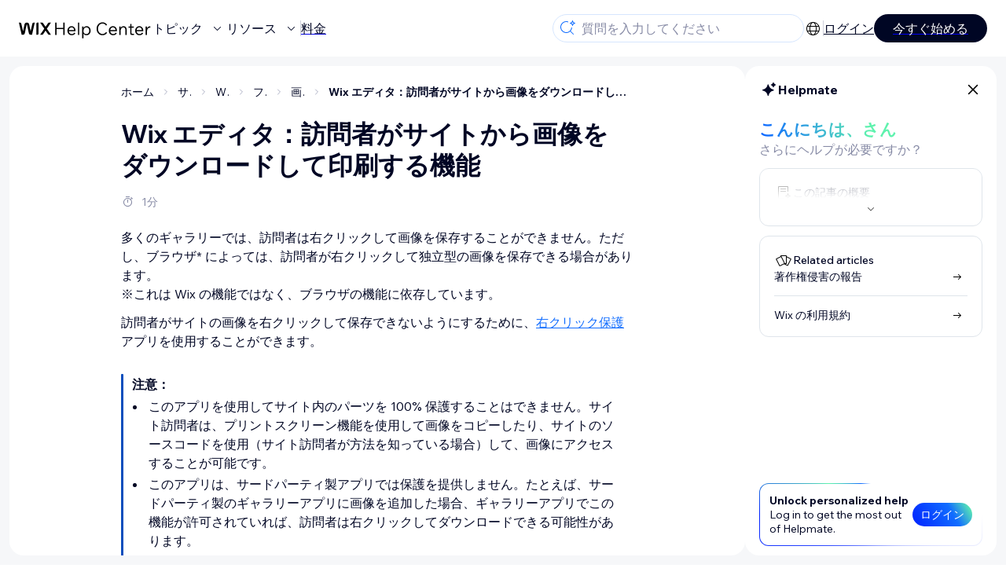

--- FILE ---
content_type: text/html; charset=utf-8
request_url: https://support.wix.com/ja/article/wix-%E3%82%A8%E3%83%87%E3%82%A3%E3%82%BF-wix-%E3%82%B5%E3%82%A4%E3%83%88%E3%81%AE%E7%94%BB%E5%83%8F%E3%81%AE%E3%83%80%E3%82%A6%E3%83%B3%E3%83%AD%E3%83%BC%E3%83%89%E3%81%A8%E3%83%97%E3%83%AA%E3%83%B3%E3%83%88%E3%82%A2%E3%82%A6%E3%83%88
body_size: 88627
content:
<!DOCTYPE html><html lang="ja"><head><meta charSet="utf-8" data-next-head=""/><meta name="viewport" content="width=device-width, initial-scale=1.0, maximum-scale=5" data-next-head=""/><title data-next-head="">Wix エディタ：訪問者がサイトから画像をダウンロードして印刷する機能 | サポートセンター | Wix.com</title><link rel="icon" sizes="192x192" href="https://www.wix.com/favicon.ico" type="image/x-icon" data-next-head=""/><link rel="apple-touch-icon" href="https://www.wix.com/favicon.ico" type="image/x-icon" data-next-head=""/><link rel="shortcut icon" href="https://www.wix.com/favicon.ico" type="image/x-icon" data-next-head=""/><base href="//support.wix.com/ja" data-next-head=""/><meta http-equiv="content-type" content="text/html; charset=UTF-8" data-next-head=""/><meta http-equiv="content-language" content="ja" data-next-head=""/><meta name="google-site-verification" content="caM2lnCRLah4A1mGepO9qL_hg8cqHdh3UzqMkNMaNAA" data-next-head=""/><meta name="msvalidate.01" content="EAC08BFE95D1B32E67B9383E0D78B5E3" data-next-head=""/><meta name="description" content="$CATEGORY_TITLEについての詳細は、よくある質問をご参照ください。" data-next-head=""/><meta name="og:description" content="$CATEGORY_TITLEについての詳細は、よくある質問をご参照ください。" data-next-head=""/><meta name="twitter:description" content="$CATEGORY_TITLEについての詳細は、よくある質問をご参照ください。" data-next-head=""/><meta name="og:title" content="Wix エディタ：訪問者がサイトから画像をダウンロードして印刷する機能 | サポートセンター | Wix.com" data-next-head=""/><meta property="og:url" content="https://support.wix.com/ja/article/wix-%E3%82%A8%E3%83%87%E3%82%A3%E3%82%BF-wix-%E3%82%B5%E3%82%A4%E3%83%88%E3%81%AE%E7%94%BB%E5%83%8F%E3%81%AE%E3%83%80%E3%82%A6%E3%83%B3%E3%83%AD%E3%83%BC%E3%83%89%E3%81%A8%E3%83%97%E3%83%AA%E3%83%B3%E3%83%88%E3%82%A2%E3%82%A6%E3%83%88" data-next-head=""/><meta property="og:type" content="website" data-next-head=""/><meta property="og:image" content="https://d2x3xhvgiqkx42.cloudfront.net/12345678-1234-1234-1234-1234567890ab/9bcef656-8661-40a7-8a59-7990c7f865e5/2018/03/06/acae4116-f4a0-446d-a19d-6450a5bd151d.jpg" data-next-head=""/><meta name="twitter:title" content="Wix エディタ：訪問者がサイトから画像をダウンロードして印刷する機能 | サポートセンター | Wix.com" data-next-head=""/><meta name="twitter:image:src" content="https://d2x3xhvgiqkx42.cloudfront.net/12345678-1234-1234-1234-1234567890ab/9bcef656-8661-40a7-8a59-7990c7f865e5/2018/03/06/acae4116-f4a0-446d-a19d-6450a5bd151d.jpg" data-next-head=""/><link rel="canonical" href="https://support.wix.com/ja/article/wix-%E3%82%A8%E3%83%87%E3%82%A3%E3%82%BF-wix-%E3%82%B5%E3%82%A4%E3%83%88%E3%81%AE%E7%94%BB%E5%83%8F%E3%81%AE%E3%83%80%E3%82%A6%E3%83%B3%E3%83%AD%E3%83%BC%E3%83%89%E3%81%A8%E3%83%97%E3%83%AA%E3%83%B3%E3%83%88%E3%82%A2%E3%82%A6%E3%83%88" data-next-head=""/><link rel="alternate" hrefLang="de" href="https://support.wix.com/de/article/wix-editor-herunterladen-von-bildern-von-deiner-website" data-next-head=""/><link rel="alternate" hrefLang="en" href="https://support.wix.com/en/article/wix-editor-visitors-ability-to-download-and-print-images-from-your-site" data-next-head=""/><link rel="alternate" hrefLang="es" href="https://support.wix.com/es/article/editor-de-wix-descargar-e-imprimir-imágenes-desde-tu-sitio" data-next-head=""/><link rel="alternate" hrefLang="fr" href="https://support.wix.com/fr/article/éditeur-wix-télécharger-et-imprimer-des-images-de-votre-site" data-next-head=""/><link rel="alternate" hrefLang="he" href="https://support.wix.com/he/article/wix-editor-האפשרות-לגולשים-להוריד-ולהדפיס-תמונות-מהאתר" data-next-head=""/><link rel="alternate" hrefLang="it" href="https://support.wix.com/it/article/editor-wix-possibilità-per-i-visitatori-di-scaricare-e-stampare-le-immagini-dal-tuo-sito" data-next-head=""/><link rel="alternate" hrefLang="ja" href="https://support.wix.com/ja/article/wix-エディタ-wix-サイトの画像のダウンロードとプリントアウト" data-next-head=""/><link rel="alternate" hrefLang="ko" href="https://support.wix.com/ko/article/wix-에디터-내-사이트에서-이미지-다운로드-및-인쇄하기" data-next-head=""/><link rel="alternate" hrefLang="nl" href="https://support.wix.com/nl/article/wix-editor-mogelijkheid-voor-bezoekers-om-afbeeldingen-van-je-website-te-downloaden-en-af-te-drukken" data-next-head=""/><link rel="alternate" hrefLang="pl" href="https://support.wix.com/pl/article/edytor-wix-—-możliwość-pobierania-i-drukowania-obrazów-z-twojej-strony-przez-odwiedzających" data-next-head=""/><link rel="alternate" hrefLang="pt" href="https://support.wix.com/pt/article/editor-wix-fazer-download-e-imprimir-imagens-do-site" data-next-head=""/><link rel="alternate" hrefLang="ru" href="https://support.wix.com/ru/article/редактор-wix-возможность-посетителями-скачивать-и-распечатывать-изображения-с-сайта" data-next-head=""/><link rel="alternate" hrefLang="tr" href="https://support.wix.com/tr/article/wix-editör-sitenizden-görüntü-i̇ndirme-ve-yazdırma-sınırlamaları" data-next-head=""/><link rel="alternate" hrefLang="x-default" href="https://support.wix.com/en/article/wix-editor-visitors-ability-to-download-and-print-images-from-your-site" data-next-head=""/><link rel="stylesheet" href="//static.parastorage.com/unpkg/@wix/wix-fonts@1.14.0/madefor.min.css"/>
<link rel="stylesheet" href="//static.parastorage.com/services/wix-footer/9ec02797730e05a13a84c409f9dd39ac3df1ba35296bfcbc54b81574/app.min.css"/>
<script id="wix-footer-script" defer="" src="//static.parastorage.com/services/wix-footer/9ec02797730e05a13a84c409f9dd39ac3df1ba35296bfcbc54b81574/app.bundle.min.js"></script>
<script>
  window.document.getElementById('wix-footer-script').onload = function () {
    var config = {"brand":"wix","language":"ja","header":false,"footer":true,"languagePickerList":["de","en","es","fr","he","it","ja","ko","nl","pt","ru","tr","uk","zh-hant"],"postLogin":"https:\u002F\u002Fsupport.wix.com\u002Fja\u002Farticle\u002Fwix-%E3%82%A8%E3%83%87%E3%82%A3%E3%82%BF-wix-%E3%82%B5%E3%82%A4%E3%83%88%E3%81%AE%E7%94%BB%E5%83%8F%E3%81%AE%E3%83%80%E3%82%A6%E3%83%B3%E3%83%AD%E3%83%BC%E3%83%89%E3%81%A8%E3%83%97%E3%83%AA%E3%83%B3%E3%83%88%E3%82%A2%E3%82%A6%E3%83%88","postSignUp":"https:\u002F\u002Fsupport.wix.com\u002Fja\u002Farticle\u002Fwix-%E3%82%A8%E3%83%87%E3%82%A3%E3%82%BF-wix-%E3%82%B5%E3%82%A4%E3%83%88%E3%81%AE%E7%94%BB%E5%83%8F%E3%81%AE%E3%83%80%E3%82%A6%E3%83%B3%E3%83%AD%E3%83%BC%E3%83%89%E3%81%A8%E3%83%97%E3%83%AA%E3%83%B3%E3%83%88%E3%82%A2%E3%82%A6%E3%83%88","exposeApi":true,"stickyBehaviour":"none","showTooltipOnLogo":true,"postSignOut":"https:\u002F\u002Fsupport.wix.com\u002F\u002Faccount\u002Flogout?redirectUrl=https:\u002F\u002Fsupport.wix.com\u002Fja"};

    if (typeof config === 'string') {
      config = JSON.parse(config)
    }

    window.WixFooter.render({...config, target: document.querySelector('#WIX_FOOTER'), replaceTarget: true})
  };
</script>
<link rel="preload" href="https://static.parastorage.com/services/kb-client-nextjs/dist/_next/static/css/4cb63df418edec77.css" as="style"/><link rel="stylesheet" href="https://static.parastorage.com/services/kb-client-nextjs/dist/_next/static/css/4cb63df418edec77.css" data-n-g=""/><link rel="preload" href="https://static.parastorage.com/services/kb-client-nextjs/dist/_next/static/css/db41457ec4d18df7.css" as="style"/><link rel="stylesheet" href="https://static.parastorage.com/services/kb-client-nextjs/dist/_next/static/css/db41457ec4d18df7.css" data-n-p=""/><noscript data-n-css=""></noscript><script defer="" nomodule="" src="https://static.parastorage.com/services/kb-client-nextjs/dist/_next/static/chunks/polyfills-42372ed130431b0a.js"></script><script src="https://static.parastorage.com/services/kb-client-nextjs/dist/_next/static/chunks/webpack-c32ab3fde7c4e033.js" defer=""></script><script src="https://static.parastorage.com/services/kb-client-nextjs/dist/_next/static/chunks/framework-5b804252ceaa7219.js" defer=""></script><script src="https://static.parastorage.com/services/kb-client-nextjs/dist/_next/static/chunks/main-c49cc85d31cb4080.js" defer=""></script><script src="https://static.parastorage.com/services/kb-client-nextjs/dist/_next/static/chunks/pages/_app-d254ac6815def805.js" defer=""></script><script src="https://static.parastorage.com/services/kb-client-nextjs/dist/_next/static/chunks/56c12eb5-3dbbe526f9626b1f.js" defer=""></script><script src="https://static.parastorage.com/services/kb-client-nextjs/dist/_next/static/chunks/0f47b3b7-8124c0a960531d74.js" defer=""></script><script src="https://static.parastorage.com/services/kb-client-nextjs/dist/_next/static/chunks/493-cdf1fd12f260cb46.js" defer=""></script><script src="https://static.parastorage.com/services/kb-client-nextjs/dist/_next/static/chunks/1642-0ccaa2982d600b3c.js" defer=""></script><script src="https://static.parastorage.com/services/kb-client-nextjs/dist/_next/static/chunks/9345-ef0c732d6d05d0cc.js" defer=""></script><script src="https://static.parastorage.com/services/kb-client-nextjs/dist/_next/static/chunks/pages/article/%5BarticleTitle%5D-57818af5d45abf41.js" defer=""></script><script src="https://static.parastorage.com/services/kb-client-nextjs/dist/_next/static/Ks9sc0rYQaGBj8qagEBfY/_buildManifest.js" defer=""></script><script src="https://static.parastorage.com/services/kb-client-nextjs/dist/_next/static/Ks9sc0rYQaGBj8qagEBfY/_ssgManifest.js" defer=""></script></head><body id="helpcenter"><div id="__next"><span data-newcolorsbranding="true" class="wds_1_231_0_newColorsBranding__root wds_1_231_0_madefordisplay__madefordisplay wds_1_231_0_madefor__madefor"><div data-hook="header" class="wds_1_231_0_Box__root wds_1_231_0_Box---direction-10-horizontal wds_1_231_0_Box---alignItems-13-space-between wds_1_231_0_Box---justifyContent-6-middle headerWrapper hideBorder" style="--wds_1_231_0_Box-gap:0"><div class="wds_1_231_0_Box__root wds_1_231_0_Box---direction-10-horizontal" style="--wds_1_231_0_Box-gap:calc(8 * var(--wds-space-100, 6px))"><a class="headerLogoCTA" href="/ja"><img src="https://static.parastorage.com/services/kb-client-nextjs/dist/public/images/header/header-logo.svg" alt="header-logo" width="170" height="29" loading="eager"/></a><div class="wds_1_231_0_Box__root wds_1_231_0_Box---direction-10-horizontal wds_1_231_0_Box---justifyContent-6-middle" style="--wds_1_231_0_Box-gap:calc(3 * var(--wds-space-100, 6px))"><button data-hook="header-topics" data-skin="dark" data-underline="none" data-size="medium" class="wds_1_231_0_ButtonCore__root wds_1_231_0_Focusable__root wds_1_231_0_TextButton__root wds_1_231_0_TextButton---skin-4-dark wds_1_231_0_TextButton---underline-4-none wds_1_231_0_TextButton---size-6-medium headerTextButton" type="button" tabindex="0" aria-disabled="false"><span class="wds_1_231_0_ButtonCore__content">トピック</span><svg viewBox="0 0 24 24" fill="currentColor" width="24" height="24" class="wds_1_231_0_ButtonCore__suffix" data-hook="suffix-icon"><path d="M8.14644661,10.1464466 C8.34170876,9.95118446 8.65829124,9.95118446 8.85355339,10.1464466 L12.4989857,13.7981758 L16.1502401,10.1464466 C16.3455022,9.95118446 16.6620847,9.95118446 16.8573469,10.1464466 C17.052609,10.3417088 17.052609,10.6582912 16.8573469,10.8535534 L12.4989857,15.2123894 L8.14644661,10.8535534 C7.95118446,10.6582912 7.95118446,10.3417088 8.14644661,10.1464466 Z"></path></svg></button><button data-hook="header-resources" data-skin="dark" data-underline="none" data-size="medium" class="wds_1_231_0_ButtonCore__root wds_1_231_0_Focusable__root wds_1_231_0_TextButton__root wds_1_231_0_TextButton---skin-4-dark wds_1_231_0_TextButton---underline-4-none wds_1_231_0_TextButton---size-6-medium headerTextButton" type="button" tabindex="0" aria-disabled="false"><span class="wds_1_231_0_ButtonCore__content">リソース</span><svg viewBox="0 0 24 24" fill="currentColor" width="24" height="24" class="wds_1_231_0_ButtonCore__suffix" data-hook="suffix-icon"><path d="M8.14644661,10.1464466 C8.34170876,9.95118446 8.65829124,9.95118446 8.85355339,10.1464466 L12.4989857,13.7981758 L16.1502401,10.1464466 C16.3455022,9.95118446 16.6620847,9.95118446 16.8573469,10.1464466 C17.052609,10.3417088 17.052609,10.6582912 16.8573469,10.8535534 L12.4989857,15.2123894 L8.14644661,10.8535534 C7.95118446,10.6582912 7.95118446,10.3417088 8.14644661,10.1464466 Z"></path></svg></button><div class="wds_1_231_0_Box__root wds_1_231_0_Box---direction-10-horizontal" style="width:1px;height:20px;background-color:var(--wsr-color-D55, #CFD1DC);--wds_1_231_0_Box-gap:0"></div><a href="https://ja.wix.com/premium-purchase-plan/dynamo" target="_blank" rel="noreferrer" data-hook="header-pricing"><button data-skin="dark" data-underline="none" data-size="medium" class="wds_1_231_0_ButtonCore__root wds_1_231_0_Focusable__root wds_1_231_0_TextButton__root wds_1_231_0_TextButton---skin-4-dark wds_1_231_0_TextButton---underline-4-none wds_1_231_0_TextButton---size-6-medium headerTextButton" type="button" tabindex="0" aria-disabled="false"><span class="wds_1_231_0_ButtonCore__content">料金</span></button></a></div></div><div class="wds_1_231_0_Box__root wds_1_231_0_Box---direction-10-horizontal" style="--wds_1_231_0_Box-gap:calc(2 * var(--wds-space-100, 6px))"><div class="searchBarModal"><div class="wds_1_231_0_Input__root wds_1_231_0_Input---size-6-medium wds_1_231_0_Input---border-8-standard searchBarModalCTA" data-hook="search-bar-modal-entry-point" data-input-root="true" data-size="medium" data-prefix="true" data-focus="false"><div class="wds_1_231_0_Input__wrapper"><div class="wds_1_231_0_IconAffix__root wds_1_231_0_IconAffix---size-6-medium wds_1_231_0_IconAffix--inPrefix"><svg viewBox="0 0 24 24" fill="currentColor" width="24px" height="24px"><path d="M18.5 2a.5.5 0 0 1 .49.402l.108.539A2.5 2.5 0 0 0 21.06 4.9l.54.109a.5.5 0 0 1 0 .98l-.54.108A2.5 2.5 0 0 0 19.1 8.06l-.109.54a.5.5 0 0 1-.98 0l-.108-.54A2.5 2.5 0 0 0 15.94 6.1l-.54-.109a.5.5 0 0 1 0-.98l.54-.108A2.5 2.5 0 0 0 17.9 2.94l.109-.54A.5.5 0 0 1 18.5 2Zm0 2.168A3.504 3.504 0 0 1 17.169 5.5 3.504 3.504 0 0 1 18.5 6.832 3.504 3.504 0 0 1 19.831 5.5 3.504 3.504 0 0 1 18.5 4.168ZM10.5 3c.877 0 1.718.15 2.5.427v1.071A6.5 6.5 0 1 0 16.981 11h1.003a7.468 7.468 0 0 1-1.839 4.438l3.709 3.708a.5.5 0 0 1-.708.708l-3.708-3.709A7.5 7.5 0 1 1 10.5 3Z"></path></svg></div><input data-hook="wsr-input" data-mask="false" class="wds_1_231_0_Input__input" style="text-overflow:clip" placeholder="質問を入力してください" readonly="" maxLength="524288" value=""/></div></div><div data-hook="search-bar-modal"></div></div><div class="wds_1_231_0_Box__root wds_1_231_0_Box---direction-10-horizontal wds_1_231_0_Box---justifyContent-6-middle" style="--wds_1_231_0_Box-gap:calc(2 * var(--wds-space-100, 6px))"><div data-hook="header-language-menu" data-popover-root="true" data-list-type="action" class="wds_1_231_0_PopoverNext__root wds_1_231_0_DropdownBase__root wds_1_231_0_DropdownBase--withWidth wds_1_231_0_PopoverMenu__root languageMenu"><div data-hook="header-language-menu-trigger" class="wds_1_231_0_PopoverNextTrigger__root wds_1_231_0_DropdownBase__trigger" aria-expanded="false" aria-haspopup="dialog"><svg viewBox="0 0 24 24" fill="currentColor" width="24" height="24" data-hook="header-language-menu-button" class="languageMenuIcon"><path d="M4.42676427,15 L7.19778729,15 C7.069206,14.209578 7,13.3700549 7,12.5 C7,11.6299451 7.069206,10.790422 7.19778729,10 L4.42676427,10 C4.15038555,10.7819473 4,11.6234114 4,12.5 C4,13.3765886 4.15038555,14.2180527 4.42676427,15 Z M4.86504659,16 C5.7403587,17.6558985 7.21741102,18.9446239 9.0050441,19.5750165 C8.30729857,18.6953657 7.74701714,17.4572396 7.39797964,16 L4.86504659,16 Z M18.5732357,15 C18.8496144,14.2180527 19,13.3765886 19,12.5 C19,11.6234114 18.8496144,10.7819473 18.5732357,10 L15.8022127,10 C15.930794,10.790422 16,11.6299451 16,12.5 C16,13.3700549 15.930794,14.209578 15.8022127,15 L18.5732357,15 Z M18.1349534,16 L15.6020204,16 C15.2529829,17.4572396 14.6927014,18.6953657 13.9949559,19.5750165 C15.782589,18.9446239 17.2596413,17.6558985 18.1349534,16 Z M8.21230689,15 L14.7876931,15 C14.9240019,14.2216581 15,13.3811544 15,12.5 C15,11.6188456 14.9240019,10.7783419 14.7876931,10 L8.21230689,10 C8.07599807,10.7783419 8,11.6188456 8,12.5 C8,13.3811544 8.07599807,14.2216581 8.21230689,15 Z M8.42865778,16 C9.05255412,18.3998027 10.270949,20 11.5,20 C12.729051,20 13.9474459,18.3998027 14.5713422,16 L8.42865778,16 Z M4.86504659,9 L7.39797964,9 C7.74701714,7.54276045 8.30729857,6.30463431 9.0050441,5.42498347 C7.21741102,6.05537614 5.7403587,7.34410146 4.86504659,9 Z M18.1349534,9 C17.2596413,7.34410146 15.782589,6.05537614 13.9949559,5.42498347 C14.6927014,6.30463431 15.2529829,7.54276045 15.6020204,9 L18.1349534,9 Z M8.42865778,9 L14.5713422,9 C13.9474459,6.60019727 12.729051,5 11.5,5 C10.270949,5 9.05255412,6.60019727 8.42865778,9 Z M11.5,21 C6.80557963,21 3,17.1944204 3,12.5 C3,7.80557963 6.80557963,4 11.5,4 C16.1944204,4 20,7.80557963 20,12.5 C20,17.1944204 16.1944204,21 11.5,21 Z"></path></svg></div></div><div class="wds_1_231_0_Box__root wds_1_231_0_Box---direction-10-horizontal wds_1_231_0_Box---justifyContent-6-middle" style="--wds_1_231_0_Box-gap:calc(3 * var(--wds-space-100, 6px))"><div class="wds_1_231_0_Box__root wds_1_231_0_Box---direction-10-horizontal" style="width:1px;height:20px;background-color:var(--wsr-color-D55, #CFD1DC);--wds_1_231_0_Box-gap:0"></div><a href="https://users.wix.com/signin?view=sign-up&amp;sendEmail=true&amp;loginCompName=SignUp_Mobile&amp;referralInfo=SignUp_Mobile&amp;postSignUp=https://support.wix.com/ja/article/wix-%E3%82%A8%E3%83%87%E3%82%A3%E3%82%BF-wix-%E3%82%B5%E3%82%A4%E3%83%88%E3%81%AE%E7%94%BB%E5%83%8F%E3%81%AE%E3%83%80%E3%82%A6%E3%83%B3%E3%83%AD%E3%83%BC%E3%83%89%E3%81%A8%E3%83%97%E3%83%AA%E3%83%B3%E3%83%88%E3%82%A2%E3%82%A6%E3%83%88&amp;postLogin=https://support.wix.com/ja/article/wix-%E3%82%A8%E3%83%87%E3%82%A3%E3%82%BF-wix-%E3%82%B5%E3%82%A4%E3%83%88%E3%81%AE%E7%94%BB%E5%83%8F%E3%81%AE%E3%83%80%E3%82%A6%E3%83%B3%E3%83%AD%E3%83%BC%E3%83%89%E3%81%A8%E3%83%97%E3%83%AA%E3%83%B3%E3%83%88%E3%82%A2%E3%82%A6%E3%83%88&amp;loginDialogContext=login&amp;originUrl=https://support.wix.com/ja/article/wix-%E3%82%A8%E3%83%87%E3%82%A3%E3%82%BF-wix-%E3%82%B5%E3%82%A4%E3%83%88%E3%81%AE%E7%94%BB%E5%83%8F%E3%81%AE%E3%83%80%E3%82%A6%E3%83%B3%E3%83%AD%E3%83%BC%E3%83%89%E3%81%A8%E3%83%97%E3%83%AA%E3%83%B3%E3%83%88%E3%82%A2%E3%82%A6%E3%83%88&amp;forceRender=true" rel="noreferrer" data-hook="header-login"><button data-skin="dark" data-weight="normal" data-underline="always" data-size="medium" class="wds_1_231_0_ButtonCore__root wds_1_231_0_Focusable__root wds_1_231_0_TextButton__root wds_1_231_0_TextButton---skin-4-dark wds_1_231_0_TextButton---underline-6-always wds_1_231_0_TextButton---weight-6-normal wds_1_231_0_TextButton---size-6-medium" type="button" tabindex="0" aria-disabled="false"><span class="wds_1_231_0_ButtonCore__content">ログイン</span></button></a></div><a href="https://users.wix.com/signin?view=sign-up&amp;sendEmail=true&amp;loginCompName=SignUp_Mobile&amp;referralInfo=SignUp_Mobile&amp;postSignUp=https://support.wix.com/ja/article/wix-%E3%82%A8%E3%83%87%E3%82%A3%E3%82%BF-wix-%E3%82%B5%E3%82%A4%E3%83%88%E3%81%AE%E7%94%BB%E5%83%8F%E3%81%AE%E3%83%80%E3%82%A6%E3%83%B3%E3%83%AD%E3%83%BC%E3%83%89%E3%81%A8%E3%83%97%E3%83%AA%E3%83%B3%E3%83%88%E3%82%A2%E3%82%A6%E3%83%88&amp;postLogin=https://support.wix.com/ja/article/wix-%E3%82%A8%E3%83%87%E3%82%A3%E3%82%BF-wix-%E3%82%B5%E3%82%A4%E3%83%88%E3%81%AE%E7%94%BB%E5%83%8F%E3%81%AE%E3%83%80%E3%82%A6%E3%83%B3%E3%83%AD%E3%83%BC%E3%83%89%E3%81%A8%E3%83%97%E3%83%AA%E3%83%B3%E3%83%88%E3%82%A2%E3%82%A6%E3%83%88&amp;loginDialogContext=signup&amp;originUrl=https://support.wix.com/ja/article/wix-%E3%82%A8%E3%83%87%E3%82%A3%E3%82%BF-wix-%E3%82%B5%E3%82%A4%E3%83%88%E3%81%AE%E7%94%BB%E5%83%8F%E3%81%AE%E3%83%80%E3%82%A6%E3%83%B3%E3%83%AD%E3%83%BC%E3%83%89%E3%81%A8%E3%83%97%E3%83%AA%E3%83%B3%E3%83%88%E3%82%A2%E3%82%A6%E3%83%88" target="_blank" rel="noreferrer" data-hook="header-get-started"><button data-size="medium" data-skin="dark" class="wds_1_231_0_ButtonCore__root wds_1_231_0_Focusable__root wds_1_231_0_Button__root wds_1_231_0_Button---skin-4-dark wds_1_231_0_Button---priority-7-primary wds_1_231_0_Button---size-6-medium" type="button" tabindex="0"><span class="wds_1_231_0_ButtonCore__content">今すぐ始める</span></button></a></div></div><div data-hook="header-expandable-menu" class="wds_1_231_0_Box__root wds_1_231_0_Box---direction-8-vertical expandableMenu" style="--wds_1_231_0_Box-gap:0"><div class="wds_1_231_0_Box__root wds_1_231_0_Box---direction-10-horizontal itemsAndPreview" style="--wds_1_231_0_Box-gap:0"><div class="wds_1_231_0_Box__root wds_1_231_0_Box---direction-10-horizontal items" style="--wds_1_231_0_Box-gap:0"><div class="item"><div class="wds_1_231_0_Box__root wds_1_231_0_Box---direction-8-vertical" style="width:100%;--wds_1_231_0_Box-gap:calc(1 * var(--wds-space-100, 6px))"><a href="/ja/%E3%81%AF%E3%81%98%E3%82%81%E3%81%BE%E3%81%97%E3%82%87%E3%81%86%EF%BC%81"><button data-hook="header-expandable-menu-item-name" data-skin="dark" data-weight="bold" data-underline="none" data-size="medium" class="wds_1_231_0_ButtonCore__root wds_1_231_0_Focusable__root wds_1_231_0_TextButton__root wds_1_231_0_TextButton---skin-4-dark wds_1_231_0_TextButton---underline-4-none wds_1_231_0_TextButton---weight-4-bold wds_1_231_0_TextButton---size-6-medium wds_1_231_0_TextButton--ellipsis itemName" type="button" tabindex="0" aria-disabled="false"><span class="wds_1_231_0_ButtonCore__content wds_1_231_0_TextComponent__text wds_1_231_0_TextComponent---ellipsisLines-10-singleLine">はじめましょう！</span></button></a><span data-hook="header-expandable-menu-item-description" data-mask="false" class="wds_1_231_0_Text__root wds_1_231_0_Text---size-6-medium wds_1_231_0_Text--secondary wds_1_231_0_Text---skin-8-standard wds_1_231_0_Text---weight-4-thin wds_1_231_0_Text---list-style-9-checkmark wds_1_231_0_Text---overflow-wrap-6-normal" data-size="medium" data-secondary="true" data-skin="standard" data-light="false" data-weight="thin" data-widows="false" data-list-style="checkmark" data-overflow-wrap="normal">Wix の使用方法を学び、サイトとビジネスを構築する。</span></div></div><div class="item"><div class="wds_1_231_0_Box__root wds_1_231_0_Box---direction-8-vertical" style="width:100%;--wds_1_231_0_Box-gap:calc(1 * var(--wds-space-100, 6px))"><a href="/ja/%E3%82%B5%E3%82%A4%E3%83%88%E3%81%AE%E4%BD%9C%E6%88%90"><button data-hook="header-expandable-menu-item-name" data-skin="dark" data-weight="bold" data-underline="none" data-size="medium" class="wds_1_231_0_ButtonCore__root wds_1_231_0_Focusable__root wds_1_231_0_TextButton__root wds_1_231_0_TextButton---skin-4-dark wds_1_231_0_TextButton---underline-4-none wds_1_231_0_TextButton---weight-4-bold wds_1_231_0_TextButton---size-6-medium wds_1_231_0_TextButton--ellipsis itemName" type="button" tabindex="0" aria-disabled="false"><span class="wds_1_231_0_ButtonCore__content wds_1_231_0_TextComponent__text wds_1_231_0_TextComponent---ellipsisLines-10-singleLine">サイトの作成</span></button></a><span data-hook="header-expandable-menu-item-description" data-mask="false" class="wds_1_231_0_Text__root wds_1_231_0_Text---size-6-medium wds_1_231_0_Text--secondary wds_1_231_0_Text---skin-8-standard wds_1_231_0_Text---weight-4-thin wds_1_231_0_Text---list-style-9-checkmark wds_1_231_0_Text---overflow-wrap-6-normal" data-size="medium" data-secondary="true" data-skin="standard" data-light="false" data-weight="thin" data-widows="false" data-list-style="checkmark" data-overflow-wrap="normal">直感的な Wix 機能でサイトをデザインして管理する。</span></div></div><div class="item"><div class="wds_1_231_0_Box__root wds_1_231_0_Box---direction-8-vertical" style="width:100%;--wds_1_231_0_Box-gap:calc(1 * var(--wds-space-100, 6px))"><a href="/ja/%E3%82%A2%E3%82%AB%E3%82%A6%E3%83%B3%E3%83%88%E3%83%BB%E3%81%8A%E6%94%AF%E6%89%95%E3%81%84"><button data-hook="header-expandable-menu-item-name" data-skin="dark" data-weight="bold" data-underline="none" data-size="medium" class="wds_1_231_0_ButtonCore__root wds_1_231_0_Focusable__root wds_1_231_0_TextButton__root wds_1_231_0_TextButton---skin-4-dark wds_1_231_0_TextButton---underline-4-none wds_1_231_0_TextButton---weight-4-bold wds_1_231_0_TextButton---size-6-medium wds_1_231_0_TextButton--ellipsis itemName" type="button" tabindex="0" aria-disabled="false"><span class="wds_1_231_0_ButtonCore__content wds_1_231_0_TextComponent__text wds_1_231_0_TextComponent---ellipsisLines-10-singleLine">アカウント・お支払い</span></button></a><span data-hook="header-expandable-menu-item-description" data-mask="false" class="wds_1_231_0_Text__root wds_1_231_0_Text---size-6-medium wds_1_231_0_Text--secondary wds_1_231_0_Text---skin-8-standard wds_1_231_0_Text---weight-4-thin wds_1_231_0_Text---list-style-9-checkmark wds_1_231_0_Text---overflow-wrap-6-normal" data-size="medium" data-secondary="true" data-skin="standard" data-light="false" data-weight="thin" data-widows="false" data-list-style="checkmark" data-overflow-wrap="normal">定期購入、プラン、請求を管理する。</span></div></div><div class="item"><div class="wds_1_231_0_Box__root wds_1_231_0_Box---direction-8-vertical" style="width:100%;--wds_1_231_0_Box-gap:calc(1 * var(--wds-space-100, 6px))"><a href="/ja/wix-%E3%83%A2%E3%83%90%E3%82%A4%E3%83%AB%E3%82%A2%E3%83%97%E3%83%AA%E3%81%AE%E4%BD%BF%E7%94%A8"><button data-hook="header-expandable-menu-item-name" data-skin="dark" data-weight="bold" data-underline="none" data-size="medium" class="wds_1_231_0_ButtonCore__root wds_1_231_0_Focusable__root wds_1_231_0_TextButton__root wds_1_231_0_TextButton---skin-4-dark wds_1_231_0_TextButton---underline-4-none wds_1_231_0_TextButton---weight-4-bold wds_1_231_0_TextButton---size-6-medium wds_1_231_0_TextButton--ellipsis itemName" type="button" tabindex="0" aria-disabled="false"><span class="wds_1_231_0_ButtonCore__content wds_1_231_0_TextComponent__text wds_1_231_0_TextComponent---ellipsisLines-10-singleLine">Wix モバイルアプリの使用</span></button></a><span data-hook="header-expandable-menu-item-description" data-mask="false" class="wds_1_231_0_Text__root wds_1_231_0_Text---size-6-medium wds_1_231_0_Text--secondary wds_1_231_0_Text---skin-8-standard wds_1_231_0_Text---weight-4-thin wds_1_231_0_Text---list-style-9-checkmark wds_1_231_0_Text---overflow-wrap-6-normal" data-size="medium" data-secondary="true" data-skin="standard" data-light="false" data-weight="thin" data-widows="false" data-list-style="checkmark" data-overflow-wrap="normal">ビジネスを運営し、サイト会員とつながる。</span></div></div><div class="item"><div class="wds_1_231_0_Box__root wds_1_231_0_Box---direction-8-vertical" style="width:100%;--wds_1_231_0_Box-gap:calc(1 * var(--wds-space-100, 6px))"><a href="/ja/%E3%83%89%E3%83%A1%E3%82%A4%E3%83%B3%E3%81%AE%E6%8E%A5%E7%B6%9A"><button data-hook="header-expandable-menu-item-name" data-skin="dark" data-weight="bold" data-underline="none" data-size="medium" class="wds_1_231_0_ButtonCore__root wds_1_231_0_Focusable__root wds_1_231_0_TextButton__root wds_1_231_0_TextButton---skin-4-dark wds_1_231_0_TextButton---underline-4-none wds_1_231_0_TextButton---weight-4-bold wds_1_231_0_TextButton---size-6-medium wds_1_231_0_TextButton--ellipsis itemName" type="button" tabindex="0" aria-disabled="false"><span class="wds_1_231_0_ButtonCore__content wds_1_231_0_TextComponent__text wds_1_231_0_TextComponent---ellipsisLines-10-singleLine">ドメインの接続</span></button></a><span data-hook="header-expandable-menu-item-description" data-mask="false" class="wds_1_231_0_Text__root wds_1_231_0_Text---size-6-medium wds_1_231_0_Text--secondary wds_1_231_0_Text---skin-8-standard wds_1_231_0_Text---weight-4-thin wds_1_231_0_Text---list-style-9-checkmark wds_1_231_0_Text---overflow-wrap-6-normal" data-size="medium" data-secondary="true" data-skin="standard" data-light="false" data-weight="thin" data-widows="false" data-list-style="checkmark" data-overflow-wrap="normal">ドメインの購入、サイトへの接続と移管方法を学ぶ。</span></div></div><div class="item"><div class="wds_1_231_0_Box__root wds_1_231_0_Box---direction-8-vertical" style="width:100%;--wds_1_231_0_Box-gap:calc(1 * var(--wds-space-100, 6px))"><a href="/ja/%E3%83%93%E3%82%B8%E3%83%8D%E3%82%B9%E3%81%AE%E7%AE%A1%E7%90%86"><button data-hook="header-expandable-menu-item-name" data-skin="dark" data-weight="bold" data-underline="none" data-size="medium" class="wds_1_231_0_ButtonCore__root wds_1_231_0_Focusable__root wds_1_231_0_TextButton__root wds_1_231_0_TextButton---skin-4-dark wds_1_231_0_TextButton---underline-4-none wds_1_231_0_TextButton---weight-4-bold wds_1_231_0_TextButton---size-6-medium wds_1_231_0_TextButton--ellipsis itemName" type="button" tabindex="0" aria-disabled="false"><span class="wds_1_231_0_ButtonCore__content wds_1_231_0_TextComponent__text wds_1_231_0_TextComponent---ellipsisLines-10-singleLine">ビジネスの管理</span></button></a><span data-hook="header-expandable-menu-item-description" data-mask="false" class="wds_1_231_0_Text__root wds_1_231_0_Text---size-6-medium wds_1_231_0_Text--secondary wds_1_231_0_Text---skin-8-standard wds_1_231_0_Text---weight-4-thin wds_1_231_0_Text---list-style-9-checkmark wds_1_231_0_Text---overflow-wrap-6-normal" data-size="medium" data-secondary="true" data-skin="standard" data-light="false" data-weight="thin" data-widows="false" data-list-style="checkmark" data-overflow-wrap="normal">ビジネスとウェブプレゼンスを成長させるツールを入手する。</span></div></div><div class="item"><div class="wds_1_231_0_Box__root wds_1_231_0_Box---direction-8-vertical" style="width:100%;--wds_1_231_0_Box-gap:calc(1 * var(--wds-space-100, 6px))"><a href="/ja/%E3%82%B5%E3%82%A4%E3%83%88%E3%81%AE%E5%AE%A3%E4%BC%9D"><button data-hook="header-expandable-menu-item-name" data-skin="dark" data-weight="bold" data-underline="none" data-size="medium" class="wds_1_231_0_ButtonCore__root wds_1_231_0_Focusable__root wds_1_231_0_TextButton__root wds_1_231_0_TextButton---skin-4-dark wds_1_231_0_TextButton---underline-4-none wds_1_231_0_TextButton---weight-4-bold wds_1_231_0_TextButton---size-6-medium wds_1_231_0_TextButton--ellipsis itemName" type="button" tabindex="0" aria-disabled="false"><span class="wds_1_231_0_ButtonCore__content wds_1_231_0_TextComponent__text wds_1_231_0_TextComponent---ellipsisLines-10-singleLine">サイトの宣伝</span></button></a><span data-hook="header-expandable-menu-item-description" data-mask="false" class="wds_1_231_0_Text__root wds_1_231_0_Text---size-6-medium wds_1_231_0_Text--secondary wds_1_231_0_Text---skin-8-standard wds_1_231_0_Text---weight-4-thin wds_1_231_0_Text---list-style-9-checkmark wds_1_231_0_Text---overflow-wrap-6-normal" data-size="medium" data-secondary="true" data-skin="standard" data-light="false" data-weight="thin" data-widows="false" data-list-style="checkmark" data-overflow-wrap="normal">SEO とマーケティングツールで知名度を上げる。</span></div></div><div class="item"><div class="wds_1_231_0_Box__root wds_1_231_0_Box---direction-8-vertical" style="width:100%;--wds_1_231_0_Box-gap:calc(1 * var(--wds-space-100, 6px))"><a href="/ja/wix-studio%E3%83%BB%E3%83%91%E3%83%BC%E3%83%88%E3%83%8A%E3%83%BC%E3%83%BB%E3%82%A8%E3%83%B3%E3%82%BF%E3%83%BC%E3%83%97%E3%83%A9%E3%82%A4%E3%82%BA"><button data-hook="header-expandable-menu-item-name" data-skin="dark" data-weight="bold" data-underline="none" data-size="medium" class="wds_1_231_0_ButtonCore__root wds_1_231_0_Focusable__root wds_1_231_0_TextButton__root wds_1_231_0_TextButton---skin-4-dark wds_1_231_0_TextButton---underline-4-none wds_1_231_0_TextButton---weight-4-bold wds_1_231_0_TextButton---size-6-medium wds_1_231_0_TextButton--ellipsis itemName" type="button" tabindex="0" aria-disabled="false"><span class="wds_1_231_0_ButtonCore__content wds_1_231_0_TextComponent__text wds_1_231_0_TextComponent---ellipsisLines-10-singleLine">Wix Studio・パートナー・エンタープライズ</span></button></a><span data-hook="header-expandable-menu-item-description" data-mask="false" class="wds_1_231_0_Text__root wds_1_231_0_Text---size-6-medium wds_1_231_0_Text--secondary wds_1_231_0_Text---skin-8-standard wds_1_231_0_Text---weight-4-thin wds_1_231_0_Text---list-style-9-checkmark wds_1_231_0_Text---overflow-wrap-6-normal" data-size="medium" data-secondary="true" data-skin="standard" data-light="false" data-weight="thin" data-widows="false" data-list-style="checkmark" data-overflow-wrap="normal">より効率的な作業を支援する高度な機能を利用する。</span></div></div><div class="item"><div class="wds_1_231_0_Box__root wds_1_231_0_Box---direction-8-vertical" style="width:100%;--wds_1_231_0_Box-gap:calc(1 * var(--wds-space-100, 6px))"><a href="/ja/%E3%83%98%E3%83%AB%E3%83%97"><button data-hook="header-expandable-menu-item-name" data-skin="dark" data-weight="bold" data-underline="none" data-size="medium" class="wds_1_231_0_ButtonCore__root wds_1_231_0_Focusable__root wds_1_231_0_TextButton__root wds_1_231_0_TextButton---skin-4-dark wds_1_231_0_TextButton---underline-4-none wds_1_231_0_TextButton---weight-4-bold wds_1_231_0_TextButton---size-6-medium wds_1_231_0_TextButton--ellipsis itemName" type="button" tabindex="0" aria-disabled="false"><span class="wds_1_231_0_ButtonCore__content wds_1_231_0_TextComponent__text wds_1_231_0_TextComponent---ellipsisLines-10-singleLine">ヘルプ</span></button></a><span data-hook="header-expandable-menu-item-description" data-mask="false" class="wds_1_231_0_Text__root wds_1_231_0_Text---size-6-medium wds_1_231_0_Text--secondary wds_1_231_0_Text---skin-8-standard wds_1_231_0_Text---weight-4-thin wds_1_231_0_Text---list-style-9-checkmark wds_1_231_0_Text---overflow-wrap-6-normal" data-size="medium" data-secondary="true" data-skin="standard" data-light="false" data-weight="thin" data-widows="false" data-list-style="checkmark" data-overflow-wrap="normal">解決策や既知の問題について確認し、問い合わせる。</span></div></div></div><div class="wds_1_231_0_Box__root wds_1_231_0_Box---direction-10-horizontal wds_1_231_0_Box---alignItems-6-center preview" style="--wds_1_231_0_Box-gap:0"><img src="https://static.parastorage.com/services/kb-client-nextjs/dist/public/images/trending-articles/trending-articles-new.jpg" alt="placeholder-preview-image" height="330" width="330" class="previewImage show topics" loading="lazy"/></div></div></div><div data-hook="header-expandable-menu" class="wds_1_231_0_Box__root wds_1_231_0_Box---direction-8-vertical expandableMenu" style="--wds_1_231_0_Box-gap:0"><div class="wds_1_231_0_Box__root wds_1_231_0_Box---direction-10-horizontal itemsAndPreview" style="--wds_1_231_0_Box-gap:0"><div class="wds_1_231_0_Box__root wds_1_231_0_Box---direction-8-vertical items" style="--wds_1_231_0_Box-gap:0"><div class="item"><div class="wds_1_231_0_Box__root wds_1_231_0_Box---direction-8-vertical" style="width:100%;--wds_1_231_0_Box-gap:calc(1 * var(--wds-space-100, 6px))"><a target="_blank" rel="noreferrer" href="https://www.wix.com/learn" data-hook="header-expandable-menu-item-link"><button data-hook="header-expandable-menu-item-name" data-skin="dark" data-weight="bold" data-underline="none" data-size="medium" class="wds_1_231_0_ButtonCore__root wds_1_231_0_Focusable__root wds_1_231_0_TextButton__root wds_1_231_0_TextButton---skin-4-dark wds_1_231_0_TextButton---underline-4-none wds_1_231_0_TextButton---weight-4-bold wds_1_231_0_TextButton---size-6-medium wds_1_231_0_TextButton--ellipsis itemName" type="button" tabindex="0" aria-disabled="false"><span class="wds_1_231_0_ButtonCore__content wds_1_231_0_TextComponent__text wds_1_231_0_TextComponent---ellipsisLines-10-singleLine">Wix Learn</span></button></a><span data-hook="header-expandable-menu-item-description" data-mask="false" class="wds_1_231_0_Text__root wds_1_231_0_Text---size-6-medium wds_1_231_0_Text--secondary wds_1_231_0_Text---skin-8-standard wds_1_231_0_Text---weight-4-thin wds_1_231_0_Text---list-style-9-checkmark wds_1_231_0_Text---overflow-wrap-6-normal" data-size="medium" data-secondary="true" data-skin="standard" data-light="false" data-weight="thin" data-widows="false" data-list-style="checkmark" data-overflow-wrap="normal">コースとチュートリアルでスキルを習得する。</span></div></div><div class="item"><div class="wds_1_231_0_Box__root wds_1_231_0_Box---direction-8-vertical" style="width:100%;--wds_1_231_0_Box-gap:calc(1 * var(--wds-space-100, 6px))"><a target="_blank" rel="noreferrer" href="https://www.wix.com/blog" data-hook="header-expandable-menu-item-link"><button data-hook="header-expandable-menu-item-name" data-skin="dark" data-weight="bold" data-underline="none" data-size="medium" class="wds_1_231_0_ButtonCore__root wds_1_231_0_Focusable__root wds_1_231_0_TextButton__root wds_1_231_0_TextButton---skin-4-dark wds_1_231_0_TextButton---underline-4-none wds_1_231_0_TextButton---weight-4-bold wds_1_231_0_TextButton---size-6-medium wds_1_231_0_TextButton--ellipsis itemName" type="button" tabindex="0" aria-disabled="false"><span class="wds_1_231_0_ButtonCore__content wds_1_231_0_TextComponent__text wds_1_231_0_TextComponent---ellipsisLines-10-singleLine">Wix ブログ</span></button></a><span data-hook="header-expandable-menu-item-description" data-mask="false" class="wds_1_231_0_Text__root wds_1_231_0_Text---size-6-medium wds_1_231_0_Text--secondary wds_1_231_0_Text---skin-8-standard wds_1_231_0_Text---weight-4-thin wds_1_231_0_Text---list-style-9-checkmark wds_1_231_0_Text---overflow-wrap-6-normal" data-size="medium" data-secondary="true" data-skin="standard" data-light="false" data-weight="thin" data-widows="false" data-list-style="checkmark" data-overflow-wrap="normal">ウェブデザインやマーケティングなどのヒントを得る。</span></div></div><div class="item"><div class="wds_1_231_0_Box__root wds_1_231_0_Box---direction-8-vertical" style="width:100%;--wds_1_231_0_Box-gap:calc(1 * var(--wds-space-100, 6px))"><a target="_blank" rel="noreferrer" href="https://www.wix.com/seo/learn" data-hook="header-expandable-menu-item-link"><button data-hook="header-expandable-menu-item-name" data-skin="dark" data-weight="bold" data-underline="none" data-size="medium" class="wds_1_231_0_ButtonCore__root wds_1_231_0_Focusable__root wds_1_231_0_TextButton__root wds_1_231_0_TextButton---skin-4-dark wds_1_231_0_TextButton---underline-4-none wds_1_231_0_TextButton---weight-4-bold wds_1_231_0_TextButton---size-6-medium wds_1_231_0_TextButton--ellipsis itemName" type="button" tabindex="0" aria-disabled="false"><span class="wds_1_231_0_ButtonCore__content wds_1_231_0_TextComponent__text wds_1_231_0_TextComponent---ellipsisLines-10-singleLine">SEO ラーニングハブ</span></button></a><span data-hook="header-expandable-menu-item-description" data-mask="false" class="wds_1_231_0_Text__root wds_1_231_0_Text---size-6-medium wds_1_231_0_Text--secondary wds_1_231_0_Text---skin-8-standard wds_1_231_0_Text---weight-4-thin wds_1_231_0_Text---list-style-9-checkmark wds_1_231_0_Text---overflow-wrap-6-normal" data-size="medium" data-secondary="true" data-skin="standard" data-light="false" data-weight="thin" data-widows="false" data-list-style="checkmark" data-overflow-wrap="normal">検索エンジンからのトラフィックを増やす方法について学ぶ。</span></div></div><div class="item"><div class="wds_1_231_0_Box__root wds_1_231_0_Box---direction-8-vertical" style="width:100%;--wds_1_231_0_Box-gap:calc(1 * var(--wds-space-100, 6px))"><a target="_blank" rel="noreferrer" href="https://dev.wix.com/docs/develop-websites" data-hook="header-expandable-menu-item-link"><button data-hook="header-expandable-menu-item-name" data-skin="dark" data-weight="bold" data-underline="none" data-size="medium" class="wds_1_231_0_ButtonCore__root wds_1_231_0_Focusable__root wds_1_231_0_TextButton__root wds_1_231_0_TextButton---skin-4-dark wds_1_231_0_TextButton---underline-4-none wds_1_231_0_TextButton---weight-4-bold wds_1_231_0_TextButton---size-6-medium wds_1_231_0_TextButton--ellipsis itemName" type="button" tabindex="0" aria-disabled="false"><span class="wds_1_231_0_ButtonCore__content wds_1_231_0_TextComponent__text wds_1_231_0_TextComponent---ellipsisLines-10-singleLine">Website development</span></button></a><span data-hook="header-expandable-menu-item-description" data-mask="false" class="wds_1_231_0_Text__root wds_1_231_0_Text---size-6-medium wds_1_231_0_Text--secondary wds_1_231_0_Text---skin-8-standard wds_1_231_0_Text---weight-4-thin wds_1_231_0_Text---list-style-9-checkmark wds_1_231_0_Text---overflow-wrap-6-normal" data-size="medium" data-secondary="true" data-skin="standard" data-light="false" data-weight="thin" data-widows="false" data-list-style="checkmark" data-overflow-wrap="normal">フルスタックプラットフォームでカスタムサイトを構築する。</span></div></div><div class="item"><div class="wds_1_231_0_Box__root wds_1_231_0_Box---direction-8-vertical" style="width:100%;--wds_1_231_0_Box-gap:calc(1 * var(--wds-space-100, 6px))"><a target="_blank" rel="noreferrer" href="https://www.wix.com/marketplace" data-hook="header-expandable-menu-item-link"><button data-hook="header-expandable-menu-item-name" data-skin="dark" data-weight="bold" data-underline="none" data-size="medium" class="wds_1_231_0_ButtonCore__root wds_1_231_0_Focusable__root wds_1_231_0_TextButton__root wds_1_231_0_TextButton---skin-4-dark wds_1_231_0_TextButton---underline-4-none wds_1_231_0_TextButton---weight-4-bold wds_1_231_0_TextButton---size-6-medium wds_1_231_0_TextButton--ellipsis itemName" type="button" tabindex="0" aria-disabled="false"><span class="wds_1_231_0_ButtonCore__content wds_1_231_0_TextComponent__text wds_1_231_0_TextComponent---ellipsisLines-10-singleLine">Wix パートナーに依頼</span></button></a><span data-hook="header-expandable-menu-item-description" data-mask="false" class="wds_1_231_0_Text__root wds_1_231_0_Text---size-6-medium wds_1_231_0_Text--secondary wds_1_231_0_Text---skin-8-standard wds_1_231_0_Text---weight-4-thin wds_1_231_0_Text---list-style-9-checkmark wds_1_231_0_Text---overflow-wrap-6-normal" data-size="medium" data-secondary="true" data-skin="standard" data-light="false" data-weight="thin" data-widows="false" data-list-style="checkmark" data-overflow-wrap="normal">あなたの目標達成をサポートするエキスパートを見つけましょう。</span></div></div></div><div class="wds_1_231_0_Box__root wds_1_231_0_Box---direction-10-horizontal wds_1_231_0_Box---alignItems-6-center preview" style="--wds_1_231_0_Box-gap:0"><img src="https://static.parastorage.com/services/kb-client-nextjs/dist/public/images/header/resources/placeholder.png" alt="placeholder-preview-image" height="330" width="330" class="previewImage show resources" loading="lazy"/></div></div></div></div><div class="wds_1_231_0_Box__root wds_1_231_0_Box---direction-8-vertical NotificationBar_notificationBar__81_80" style="--wds_1_231_0_Box-gap:0"><div class="LanguageSupportedNotification_notification__fWMrV"><div class="wds_1_231_0_Notification__root wds_1_231_0_Notification---skin-8-standard wds_1_231_0_Notification---type-6-global" data-hook="language-supported-notification" data-skin="standard" data-type="global"><div class="wds_1_231_0_Notification__animator" style="overflow:hidden;transition:height 200ms;height:0"><div class="wds_1_231_0_Notification__animatorContent"></div></div></div></div></div><div class="wds_1_231_0_Box__root wds_1_231_0_Box---direction-8-vertical page-template PageTemplate_wrapper__Wp45Q" style="--wds_1_231_0_Box-gap:0"><div class="wds_1_231_0_Box__root wds_1_231_0_Box---direction-10-horizontal Article_copilotWrapper__UsQkR" style="--wds_1_231_0_Box-gap:0"><div class="ArticleContent_wrapper__vBQ_L ArticleContent_isCopilotEnabled__V4JtB"><div class="wds_1_231_0_Box__root wds_1_231_0_Box---direction-8-vertical ArticleContent_articleWrapperContainerNew__PMfth ArticleContent_articleWrapperContainerCopilot__OHz1E" style="--wds_1_231_0_Box-gap:0"><div class="wds_1_231_0_Box__root wds_1_231_0_Box---direction-8-vertical wds_1_231_0_Box---alignItems-6-center ArticleContent_articleWrapper__nGCzr ArticleContent_articleWrapperNew__PhQs5 ArticleContent_articleWrapperCopilot__WWzAf" style="--wds_1_231_0_Box-gap:0"><div class="wds_1_231_0_Box__root wds_1_231_0_Box---direction-8-vertical ArticleContent_articleViewerWrapper__bXW7i ArticleContent_articleViewerWrapperCopilot__yCrr9" style="--wds_1_231_0_Box-gap:0"><div data-hook="breadcrumbs" class="wds_1_231_0_Box__root wds_1_231_0_Box---direction-10-horizontal wds_1_231_0_Box---justifyContent-6-middle Breadcrumbs_wrapper__TMjoj Breadcrumbs_copilot__c5HyL" style="--wds_1_231_0_Box-gap:0"><div class="wds_1_231_0_Box__root wds_1_231_0_Box---direction-8-vertical wds_1_231_0_Box---justifyContent-6-middle Breadcrumbs_menu__0tsPr" style="--wds_1_231_0_Box-gap:0;align-content:center"></div><div class="Breadcrumbs_scrollableIndicator__AYwIG"></div><ol tabindex="0" class="Breadcrumbs_breadcrumbs__LiFaq" itemscope="" itemType="https://schema.org/BreadcrumbList"><div class="wds_1_231_0_Box__root wds_1_231_0_Box---direction-10-horizontal" style="--wds_1_231_0_Box-gap:0;align-content:top"><div class="wds_1_231_0_Box__root wds_1_231_0_Box---direction-10-horizontal wds_1_231_0_Box---alignItems-6-center wds_1_231_0_Box---justifyContent-6-middle Breadcrumb_breadcrumbItem__tZDLz" style="--wds_1_231_0_Box-gap:0"><li itemProp="itemListElement" class="BreadcrumbsStructuredData_breadcrumbsStructuredData__hkDSI" itemscope="" itemType="https://schema.org/ListItem"><a class="Breadcrumb_collapseItem__Bs1RZ" data-hook="breadcrumb-link" itemProp="item" href="/ja"><span itemProp="name" data-hook="breadcrumb-link-text" data-mask="false" class="wds_1_231_0_Text__root wds_1_231_0_Text---size-6-medium wds_1_231_0_Text---skin-8-standard wds_1_231_0_Text---weight-4-thin wds_1_231_0_Text---list-style-9-checkmark wds_1_231_0_Text---overflow-wrap-6-normal wds_1_231_0_TextComponent__text wds_1_231_0_TextComponent---ellipsisLines-10-singleLine Breadcrumb_breadcrumbItemText__TLZPA Breadcrumb_breadcrumbItemTextLink__PNXpJ Breadcrumb_copilotBreadcrumbItemText__agH1F" data-size="medium" data-secondary="false" data-skin="standard" data-light="false" data-weight="thin" data-widows="false" data-list-style="checkmark" data-overflow-wrap="normal">ホーム</span></a><meta itemProp="position" content="0"/></li></div></div><div class="wds_1_231_0_Box__root wds_1_231_0_Box---direction-10-horizontal wds_1_231_0_Box---alignItems-6-center wds_1_231_0_Box---justifyContent-6-middle Breadcrumb_breadcrumbItem__tZDLz" style="--wds_1_231_0_Box-gap:0"><div data-hook="breadcrumb-item-separator" class="wds_1_231_0_Box__root wds_1_231_0_Box---direction-10-horizontal Breadcrumb_breadcrumbItemChevron__cwXk_" style="--wds_1_231_0_Box-gap:0"><svg width="18" height="18" viewBox="0 0 18 18" fill="none" xmlns="http://www.w3.org/2000/svg"><path d="M7.5 12L10.5 9L7.5 6" stroke="currentcolor" stroke-linecap="round"></path></svg></div><li itemProp="itemListElement" class="BreadcrumbsStructuredData_breadcrumbsStructuredData__hkDSI" itemscope="" itemType="https://schema.org/ListItem"><a class="Breadcrumb_collapseItem__Bs1RZ" data-hook="breadcrumb-link" itemProp="item" href="/ja/%E3%82%B5%E3%82%A4%E3%83%88%E3%81%AE%E4%BD%9C%E6%88%90"><span itemProp="name" data-hook="breadcrumb-link-text" data-mask="false" class="wds_1_231_0_Text__root wds_1_231_0_Text---size-6-medium wds_1_231_0_Text---skin-8-standard wds_1_231_0_Text---weight-4-thin wds_1_231_0_Text---list-style-9-checkmark wds_1_231_0_Text---overflow-wrap-6-normal wds_1_231_0_TextComponent__text wds_1_231_0_TextComponent---ellipsisLines-10-singleLine Breadcrumb_breadcrumbItemText__TLZPA Breadcrumb_breadcrumbItemTextLink__PNXpJ Breadcrumb_copilotBreadcrumbItemText__agH1F" data-size="medium" data-secondary="false" data-skin="standard" data-light="false" data-weight="thin" data-widows="false" data-list-style="checkmark" data-overflow-wrap="normal">サイトの作成</span></a><meta itemProp="position" content="1"/></li></div><div class="wds_1_231_0_Box__root wds_1_231_0_Box---direction-10-horizontal wds_1_231_0_Box---alignItems-6-center wds_1_231_0_Box---justifyContent-6-middle Breadcrumb_breadcrumbItem__tZDLz" style="--wds_1_231_0_Box-gap:0"><div data-hook="breadcrumb-item-separator" class="wds_1_231_0_Box__root wds_1_231_0_Box---direction-10-horizontal Breadcrumb_breadcrumbItemChevron__cwXk_" style="--wds_1_231_0_Box-gap:0"><svg width="18" height="18" viewBox="0 0 18 18" fill="none" xmlns="http://www.w3.org/2000/svg"><path d="M7.5 12L10.5 9L7.5 6" stroke="currentcolor" stroke-linecap="round"></path></svg></div><li itemProp="itemListElement" class="BreadcrumbsStructuredData_breadcrumbsStructuredData__hkDSI" itemscope="" itemType="https://schema.org/ListItem"><a class="Breadcrumb_collapseItem__Bs1RZ" data-hook="breadcrumb-link" itemProp="item" href="/ja/wix-%E3%82%A8%E3%83%87%E3%82%A3%E3%82%BF"><span itemProp="name" data-hook="breadcrumb-link-text" data-mask="false" class="wds_1_231_0_Text__root wds_1_231_0_Text---size-6-medium wds_1_231_0_Text---skin-8-standard wds_1_231_0_Text---weight-4-thin wds_1_231_0_Text---list-style-9-checkmark wds_1_231_0_Text---overflow-wrap-6-normal wds_1_231_0_TextComponent__text wds_1_231_0_TextComponent---ellipsisLines-10-singleLine Breadcrumb_breadcrumbItemText__TLZPA Breadcrumb_breadcrumbItemTextLink__PNXpJ Breadcrumb_copilotBreadcrumbItemText__agH1F" data-size="medium" data-secondary="false" data-skin="standard" data-light="false" data-weight="thin" data-widows="false" data-list-style="checkmark" data-overflow-wrap="normal">Wix エディタ</span></a><meta itemProp="position" content="2"/></li></div><div class="wds_1_231_0_Box__root wds_1_231_0_Box---direction-10-horizontal wds_1_231_0_Box---alignItems-6-center wds_1_231_0_Box---justifyContent-6-middle Breadcrumb_breadcrumbItem__tZDLz" style="--wds_1_231_0_Box-gap:0"><div data-hook="breadcrumb-item-separator" class="wds_1_231_0_Box__root wds_1_231_0_Box---direction-10-horizontal Breadcrumb_breadcrumbItemChevron__cwXk_" style="--wds_1_231_0_Box-gap:0"><svg width="18" height="18" viewBox="0 0 18 18" fill="none" xmlns="http://www.w3.org/2000/svg"><path d="M7.5 12L10.5 9L7.5 6" stroke="currentcolor" stroke-linecap="round"></path></svg></div><li itemProp="itemListElement" class="BreadcrumbsStructuredData_breadcrumbsStructuredData__hkDSI" itemscope="" itemType="https://schema.org/ListItem"><a class="Breadcrumb_collapseItem__Bs1RZ" data-hook="breadcrumb-link" itemProp="item" href="/ja/%E3%83%95%E3%82%A1%E3%82%A4%E3%83%AB%E3%83%BB%E3%83%A1%E3%83%87%E3%82%A3%E3%82%A2%E3%82%92%E8%BF%BD%E5%8A%A0%E3%81%99%E3%82%8B"><span itemProp="name" data-hook="breadcrumb-link-text" data-mask="false" class="wds_1_231_0_Text__root wds_1_231_0_Text---size-6-medium wds_1_231_0_Text---skin-8-standard wds_1_231_0_Text---weight-4-thin wds_1_231_0_Text---list-style-9-checkmark wds_1_231_0_Text---overflow-wrap-6-normal wds_1_231_0_TextComponent__text wds_1_231_0_TextComponent---ellipsisLines-10-singleLine Breadcrumb_breadcrumbItemText__TLZPA Breadcrumb_breadcrumbItemTextLink__PNXpJ Breadcrumb_copilotBreadcrumbItemText__agH1F" data-size="medium" data-secondary="false" data-skin="standard" data-light="false" data-weight="thin" data-widows="false" data-list-style="checkmark" data-overflow-wrap="normal">ファイル・メディアを追加する</span></a><meta itemProp="position" content="3"/></li></div><div class="wds_1_231_0_Box__root wds_1_231_0_Box---direction-10-horizontal wds_1_231_0_Box---alignItems-6-center wds_1_231_0_Box---justifyContent-6-middle Breadcrumb_breadcrumbItem__tZDLz" style="--wds_1_231_0_Box-gap:0"><div data-hook="breadcrumb-item-separator" class="wds_1_231_0_Box__root wds_1_231_0_Box---direction-10-horizontal Breadcrumb_breadcrumbItemChevron__cwXk_" style="--wds_1_231_0_Box-gap:0"><svg width="18" height="18" viewBox="0 0 18 18" fill="none" xmlns="http://www.w3.org/2000/svg"><path d="M7.5 12L10.5 9L7.5 6" stroke="currentcolor" stroke-linecap="round"></path></svg></div><li itemProp="itemListElement" class="BreadcrumbsStructuredData_breadcrumbsStructuredData__hkDSI" itemscope="" itemType="https://schema.org/ListItem"><a class="Breadcrumb_collapseItem__Bs1RZ" data-hook="breadcrumb-link" itemProp="item" href="/ja/%E7%94%BB%E5%83%8F"><span itemProp="name" data-hook="breadcrumb-link-text" data-mask="false" class="wds_1_231_0_Text__root wds_1_231_0_Text---size-6-medium wds_1_231_0_Text---skin-8-standard wds_1_231_0_Text---weight-4-thin wds_1_231_0_Text---list-style-9-checkmark wds_1_231_0_Text---overflow-wrap-6-normal wds_1_231_0_TextComponent__text wds_1_231_0_TextComponent---ellipsisLines-10-singleLine Breadcrumb_breadcrumbItemText__TLZPA Breadcrumb_breadcrumbItemTextLink__PNXpJ Breadcrumb_copilotBreadcrumbItemText__agH1F" data-size="medium" data-secondary="false" data-skin="standard" data-light="false" data-weight="thin" data-widows="false" data-list-style="checkmark" data-overflow-wrap="normal">画像</span></a><meta itemProp="position" content="4"/></li></div><div class="wds_1_231_0_Box__root wds_1_231_0_Box---direction-10-horizontal wds_1_231_0_Box---alignItems-6-center wds_1_231_0_Box---justifyContent-6-middle Breadcrumb_breadcrumbItem__tZDLz" style="--wds_1_231_0_Box-gap:0"><div data-hook="breadcrumb-item-separator" class="wds_1_231_0_Box__root wds_1_231_0_Box---direction-10-horizontal Breadcrumb_breadcrumbItemChevron__cwXk_" style="--wds_1_231_0_Box-gap:0"><svg width="18" height="18" viewBox="0 0 18 18" fill="none" xmlns="http://www.w3.org/2000/svg"><path d="M7.5 12L10.5 9L7.5 6" stroke="currentcolor" stroke-linecap="round"></path></svg></div><li itemProp="itemListElement" class="BreadcrumbsStructuredData_breadcrumbsStructuredData__hkDSI" itemscope="" itemType="https://schema.org/ListItem"><div data-content-hook="popover-content--0" class="wds_1_231_0_Popover__root wds_1_231_0_Popover---skin-4-dark wds_1_231_0_Tooltip__root wds_1_231_0_Tooltip---size-6-medium" data-zindex="6000" data-size="medium"><div class="wds_1_231_0_Popover__element" data-hook="popover-element"><span tabindex="0" itemProp="name" data-hook="breadcrumb-link-text" data-mask="false" class="wds_1_231_0_Text__root wds_1_231_0_Text---size-6-medium wds_1_231_0_Text---skin-8-standard wds_1_231_0_Text---weight-4-bold wds_1_231_0_Text---list-style-9-checkmark wds_1_231_0_Text---overflow-wrap-6-normal wds_1_231_0_TextComponent__text wds_1_231_0_TextComponent---ellipsisLines-10-singleLine Breadcrumb_breadcrumbItemText__TLZPA Breadcrumb_copilotBreadcrumbItemText__agH1F" data-size="medium" data-secondary="false" data-skin="standard" data-light="false" data-weight="bold" data-widows="false" data-list-style="checkmark" data-overflow-wrap="normal">Wix エディタ：訪問者がサイトから画像をダウンロードして印刷する機能</span></div></div><meta itemProp="position" content="5"/></li></div></ol></div><h1 class="wds_1_231_0_Heading__root wds_1_231_0_Heading---appearance-2-H1 wds_1_231_0_Heading--newColorsBranding ArticleHeader_articleTitle__0Yx5v ArticleHeader_copilotArticleTitle__gKTDs" data-size="extraLarge" data-light="false" data-mask="false">Wix エディタ：訪問者がサイトから画像をダウンロードして印刷する機能</h1><div class="wds_1_231_0_Box__root wds_1_231_0_Box---direction-8-vertical" style="padding-top:calc(var(--wds-space-100, 6px) * 3);--wds_1_231_0_Box-gap:calc(var(--wds-space-100, 6px) * 4)"><div class="wds_1_231_0_Box__root wds_1_231_0_Box---direction-10-horizontal ArticleHeader_timeToReadWrapper__lstbl" style="--wds_1_231_0_Box-gap:0"><svg viewBox="0 0 18 18" fill="currentColor" width="18" height="18" color="#868AA5"><path d="M11 2H6V3H11V2ZM9 6V10H8V6H9Z"></path><path d="M12.7267 5.98051C13.5217 6.93425 14 8.16127 14 9.5C14 12.5376 11.5376 15 8.5 15C5.46243 15 3 12.5376 3 9.5C3 6.46243 5.46243 4 8.5 4C9.83869 4 11.0657 4.47827 12.0194 5.27326L12.9393 4.35355L12.2929 3.70711L13 3L15 5L14.2929 5.70711L13.6464 5.06066L12.7267 5.98051ZM13 9.5C13 7.01472 10.9853 5 8.5 5C6.01472 5 4 7.01472 4 9.5C4 11.9853 6.01472 14 8.5 14C10.9853 14 13 11.9853 13 9.5Z"></path></svg><span color="D40" data-hook="article-reading-time" data-mask="false" class="wds_1_231_0_Text__root wds_1_231_0_Text---size-5-small wds_1_231_0_Text---skin-8-standard wds_1_231_0_Text---weight-4-thin wds_1_231_0_Text---list-style-9-checkmark wds_1_231_0_Text---overflow-wrap-6-normal ArticleHeader_timeToRead__GMxd2" data-size="small" data-secondary="false" data-skin="standard" data-light="false" data-weight="thin" data-widows="false" data-list-style="checkmark" data-overflow-wrap="normal">1分</span></div></div><div><div class="helpcenter-custom-style"><div class="aul article-viewer ltr" lang="ja"><div class="component text-component" data-component-type="text"><div class="inner-text-component-html"><div>多くのギャラリーでは、訪問者は右クリックして画像を保存することができません。ただし、ブラウザ* によっては、訪問者が右クリックして独立型の画像を保存できる場合があります。</div><div>※これは Wix の機能ではなく、ブラウザの機能に依存しています。</div></div></div><div class="component text-component" data-component-type="text"><div class="inner-text-component-html"><p>訪問者がサイトの画像を右クリックして保存できないようにするために、<a href="https://support.wix.com/ja/article/wix-メディア：「右クリック保護」アプリを追加・設定する" data-item-id="53eced73-60b7-4c0f-aa78-82d14aa306c5">右クリック保護</a>アプリを使用することができます。</p></div></div><div class="component informative-component ltr" data-component-type="informative"><div class="informative-content" data-color="blue"><span class="informative-title"><strong>注意：</strong></span><span class="rendered-html"><ul><li>このアプリを使用してサイト内のパーツを 100% 保護することはできません。サイト訪問者は、プリントスクリーン機能を使用して画像をコピーしたり、サイトのソースコードを使用（サイト訪問者が方法を知っている場合）して、画像にアクセスすることが可能です。</li><li>このアプリは、サードパーティ製アプリでは保護を提供しません。たとえば、サードパーティ製のギャラリーアプリに画像を追加した場合、ギャラリーアプリでこの機能が許可されていれば、訪問者は右クリックしてダウンロードできる可能性があります。</li></ul><div><br></div></span></div></div><div class="component informative-component ltr" data-component-type="informative"><div class="informative-content" data-color="green"><span class="informative-title"><strong>ヒント：</strong></span><span class="rendered-html"><div>サイト上の画像のダウンロードや印刷を防止するもう 1つの方法として、アップロードする前に<a data-composite="true" href="https://support.wix.com/ja/article/wix-フォトアルバム：写真にウォーターマークを追加する" target="">画像にウォーターマークを追加</a>することができます。</div></span></div></div></div></div></div></div></div><div class="wds_1_231_0_Box__root wds_1_231_0_Box---direction-8-vertical ArticleFooter_articleFooter__4XqCw ArticleFooter_articleFooterNew__k_dC7 ArticleFooter_articleFooterCopilot__8_AWy" style="--wds_1_231_0_Box-gap:0"><div class="wds_1_231_0_Box__root wds_1_231_0_Box---direction-8-vertical" style="--wds_1_231_0_Box-gap:calc(var(--wds-space-100, 6px) * 5)"><div class="wds_1_231_0_Box__root wds_1_231_0_Box---direction-10-horizontal ArticleFooter_articleFeedback__QObUP ArticleFooter_articleFeedbackCopilot__9nJpS" style="--wds_1_231_0_Box-gap:0"><div data-hook="article-feedback" class="wds_1_231_0_Box__root wds_1_231_0_Box---direction-10-horizontal wds_1_231_0_Box---alignItems-6-center ArticleFeedback_wrapper__dgRsl" style="--wds_1_231_0_Box-gap:0"><div class="wds_1_231_0_Box__root wds_1_231_0_Box---direction-10-horizontal ArticleFeedback_articleFeedback__g6UiQ" style="width:100%;--wds_1_231_0_Box-gap:0"><div class="wds_1_231_0_Box__root wds_1_231_0_Box---direction-8-vertical" style="width:100%;--wds_1_231_0_Box-gap:0"><div class="wds_1_231_0_Box__root wds_1_231_0_Box---direction-8-vertical wds_1_231_0_Box---alignItems-6-center ArticleFeedback_innerVoteWrapper__iTY8G" style="width:100%;--wds_1_231_0_Box-gap:12px"><h4 class="wds_1_231_0_Heading__root wds_1_231_0_Heading---appearance-2-H4 wds_1_231_0_Heading--newColorsBranding ArticleFeedback_title__MOG1v" data-hook="article-feedback-title" data-size="small" data-light="false" data-mask="false">お役に立ちましたか？</h4><div class="wds_1_231_0_Box__root wds_1_231_0_Box---direction-8-vertical ArticleFeedback_votingFeedback__XEcRT" style="--wds_1_231_0_Box-gap:0"><div class="wds_1_231_0_Box__root wds_1_231_0_Box---direction-10-horizontal" style="--wds_1_231_0_Box-gap:12px"><button data-hook="helpful-yes" data-size="medium" data-weight="thin" data-skin="standard" data-underline="none" class="wds_1_231_0_ButtonCore__root wds_1_231_0_Focusable__root wds_1_231_0_TextButton__root wds_1_231_0_TextButton---skin-8-standard wds_1_231_0_TextButton---underline-4-none wds_1_231_0_TextButton---weight-4-thin wds_1_231_0_TextButton---size-6-medium VotingVartiationA_textButton__jo0sn " type="button" tabindex="0" aria-disabled="false"><span class="wds_1_231_0_ButtonCore__content">はい</span></button><span data-mask="false" class="wds_1_231_0_Text__root wds_1_231_0_Text---size-6-medium wds_1_231_0_Text---skin-8-standard wds_1_231_0_Text---weight-4-thin wds_1_231_0_Text---list-style-9-checkmark wds_1_231_0_Text---overflow-wrap-6-normal VotingVartiationA_separator__MvtoF" data-size="medium" data-secondary="false" data-skin="standard" data-light="false" data-weight="thin" data-widows="false" data-list-style="checkmark" data-overflow-wrap="normal">|</span><button data-hook="helpful-no" data-size="medium" data-weight="thin" data-skin="standard" data-underline="none" class="wds_1_231_0_ButtonCore__root wds_1_231_0_Focusable__root wds_1_231_0_TextButton__root wds_1_231_0_TextButton---skin-8-standard wds_1_231_0_TextButton---underline-4-none wds_1_231_0_TextButton---weight-4-thin wds_1_231_0_TextButton---size-6-medium VotingVartiationA_textButton__jo0sn " type="button" tabindex="0" aria-disabled="false"><span class="wds_1_231_0_ButtonCore__content">いいえ</span></button></div><div></div></div></div></div></div></div></div></div></div></div></div><div class="wds_1_231_0_Box__root wds_1_231_0_Box---direction-8-vertical ArticleRightSideBar_wrapper__DWDvZ" style="--wds_1_231_0_Box-gap:0"><div class="wds_1_231_0_Box__root wds_1_231_0_Box---direction-8-vertical ArticleRightSideBar_mainContent__6y8NW ArticleRightSideBar_mainContentVisible__9uBR9" style="--wds_1_231_0_Box-gap:0"><div class="wds_1_231_0_Box__root wds_1_231_0_Box---direction-8-vertical ArticleRightSideBar_topSection__WXT3w" style="--wds_1_231_0_Box-gap:0"><div class="wds_1_231_0_Box__root wds_1_231_0_Box---direction-10-horizontal wds_1_231_0_Box---alignItems-13-space-between CopilotHeader_headerContainer__HMnsO" style="--wds_1_231_0_Box-gap:0"><div class="wds_1_231_0_Box__root wds_1_231_0_Box---direction-10-horizontal" style="--wds_1_231_0_Box-gap:8px"><div class="CopilotHeader_copilotIcon__ObKxv"><svg xmlns="http://www.w3.org/2000/svg" width="18" height="18" viewBox="0 0 18 18" fill="none"><g clip-path="url(#clip0_5062_11215)"><path d="M13.5006 2.10156C13.6728 2.10156 13.8256 2.21173 13.8801 2.37506L13.9057 2.45204C14.1645 3.22841 14.7737 3.83763 15.5501 4.09642L15.6271 4.12208C15.7904 4.17653 15.9006 4.32938 15.9006 4.50156C15.9006 4.67373 15.7904 4.82658 15.6271 4.88103L15.5501 4.90669C14.7737 5.16548 14.1645 5.7747 13.9057 6.55107L13.8801 6.62805C13.8256 6.79138 13.6728 6.90156 13.5006 6.90156C13.3284 6.90156 13.1756 6.79138 13.1211 6.62805L13.0955 6.55107C12.8367 5.7747 12.2275 5.16548 11.4511 4.90669L11.3741 4.88103C11.2108 4.82658 11.1006 4.67373 11.1006 4.50156C11.1006 4.32938 11.2108 4.17653 11.3741 4.12208L11.4511 4.09642C12.2275 3.83763 12.8367 3.22841 13.0955 2.45204L13.1211 2.37506C13.1756 2.21173 13.3284 2.10156 13.5006 2.10156Z" fill="url(#paint0_linear_5062_11215)"></path><path d="M8.5 4.00146C8.72943 4.00146 8.92943 4.15761 8.98507 4.38019L9.11195 4.88772C9.60459 6.85827 11.1432 8.39689 13.1137 8.88954L13.6213 9.01643C13.8439 9.07208 14 9.27207 14 9.50151C14 9.73094 13.8438 9.93093 13.6213 9.98658L13.1138 10.1135C11.1432 10.6061 9.60458 12.1447 9.11194 14.1153L8.98507 14.6228C8.92943 14.8454 8.72943 15.0015 8.5 15.0015C8.27057 15.0015 8.07057 14.8454 8.01493 14.6228L7.88806 14.1153C7.39542 12.1447 5.85676 10.6061 3.88617 10.1135L3.37874 9.98658C3.15615 9.93093 3 9.73094 3 9.50151C3 9.27207 3.15614 9.07208 3.37873 9.01643L3.88626 8.88954C5.85681 8.39689 7.39541 6.85827 7.88805 4.88772L8.01493 4.38019C8.07057 4.15761 8.27057 4.00146 8.5 4.00146Z" fill="url(#paint1_linear_5062_11215)"></path></g><defs><linearGradient id="paint0_linear_5062_11215" x1="3" y1="13.7473" x2="17.7697" y2="11.8816" gradientUnits="userSpaceOnUse"><stop stop-color="#0021FF"></stop><stop offset="0.65" stop-color="#116DFF"></stop><stop offset="0.96" stop-color="#5FF2AE"></stop></linearGradient><linearGradient id="paint1_linear_5062_11215" x1="3" y1="13.7473" x2="17.7697" y2="11.8816" gradientUnits="userSpaceOnUse"><stop stop-color="#0021FF"></stop><stop offset="0.65" stop-color="#116DFF"></stop><stop offset="0.96" stop-color="#5FF2AE"></stop></linearGradient><clipPath id="clip0_5062_11215"><rect width="18" height="18" fill="white"></rect></clipPath></defs></svg></div><h3 class="wds_1_231_0_Heading__root wds_1_231_0_Heading---appearance-2-H3 wds_1_231_0_Heading--newColorsBranding CopilotHeader_copilotTitle__60_AC" data-size="medium" data-light="false" data-mask="false">Helpmate</h3></div><div class="wds_1_231_0_Box__root wds_1_231_0_Box---direction-10-horizontal CopilotHeader_iconsWrapper___t1uq" style="--wds_1_231_0_Box-gap:0"><svg viewBox="0 0 24 24" fill="currentColor" width="24" height="24" class="CopilotHeader_dismissIcon__sFIwA" data-hook="article-right-sidebar-dismiss"><path d="M10.9393398,12 L6,7.06066017 C5.70710678,6.76776695 5.70710678,6.29289322 6,6 C6.29289322,5.70710678 6.76776695,5.70710678 7.06066017,6 L12,10.9393398 L16.9393398,6 C17.232233,5.70710678 17.7071068,5.70710678 18,6 C18.2928932,6.29289322 18.2928932,6.76776695 18,7.06066017 L13.0606602,12 L18,16.9393398 C18.2928932,17.232233 18.2928932,17.7071068 18,18 C17.7071068,18.2928932 17.232233,18.2928932 16.9393398,18 L12,13.0606602 L7.06066017,18 C6.76776695,18.2928932 6.29289322,18.2928932 6,18 C5.70710678,17.7071068 5.70710678,17.232233 6,16.9393398 L10.9393398,12 Z"></path></svg></div></div><div class="wds_1_231_0_Box__root wds_1_231_0_Box---direction-8-vertical" style="padding-top:calc(var(--wds-space-100, 6px) * 4);--wds_1_231_0_Box-gap:0"><h2 class="wds_1_231_0_Heading__root wds_1_231_0_Heading---appearance-2-H2 wds_1_231_0_Heading--newColorsBranding CopilotHeader_userNameTitle__y6n46" data-hook="article-right-sidebar-user-name-title" data-size="large" data-light="false" data-mask="false">こんにちは、さん</h2><span data-hook="article-right-sidebar-user-name-subtitle" data-mask="false" class="wds_1_231_0_Text__root wds_1_231_0_Text---size-6-medium wds_1_231_0_Text---skin-8-standard wds_1_231_0_Text---weight-6-normal wds_1_231_0_Text---list-style-9-checkmark wds_1_231_0_Text---overflow-wrap-6-normal CopilotHeader_userNameSubtitle__T9_Ib" data-size="medium" data-secondary="false" data-skin="standard" data-light="false" data-weight="normal" data-widows="false" data-list-style="checkmark" data-overflow-wrap="normal">さらにヘルプが必要ですか？</span></div><div class="ArticleSummary_articleSummaryContainer__jy5dX ArticleSummary_userIsLoggedIn__Q6PGP" data-typing-complete="false"><div class="wds_1_231_0_Box__root wds_1_231_0_Box---direction-8-vertical ArticleSummary_wrapper__Sv2I9" style="--wds_1_231_0_Box-gap:0"><div class="wds_1_231_0_Box__root wds_1_231_0_Box---direction-10-horizontal wds_1_231_0_Box---justifyContent-6-middle ArticleSummary_titleContainer__wVwdS" style="--wds_1_231_0_Box-gap:0"><svg viewBox="0 0 24 24" fill="currentColor" width="24" height="24"><path d="M17 4a1 1 0 0 1 1 1v6h-1V5H6v14h6v1H6a1 1 0 0 1-1-1V5a1 1 0 0 1 1-1h11Z"></path><path d="M15 10v1H8v-1h7Zm0-3v1H8V7h7Zm2.5 6a.5.5 0 0 1 .49.402l.108.539a2.5 2.5 0 0 0 1.961 1.96l.54.109a.5.5 0 0 1 0 .98l-.54.108a2.5 2.5 0 0 0-1.96 1.961l-.109.54a.5.5 0 0 1-.98 0l-.108-.54a2.5 2.5 0 0 0-1.961-1.96l-.54-.109a.5.5 0 0 1 0-.98l.54-.108a2.5 2.5 0 0 0 1.96-1.961l.109-.54A.5.5 0 0 1 17.5 13Zm0 2.168a3.504 3.504 0 0 1-1.331 1.332 3.504 3.504 0 0 1 1.331 1.331 3.504 3.504 0 0 1 1.331-1.331 3.504 3.504 0 0 1-1.331-1.332Z"></path></svg><span data-mask="false" class="wds_1_231_0_Text__root wds_1_231_0_Text---size-5-small wds_1_231_0_Text---skin-8-standard wds_1_231_0_Text---weight-4-thin wds_1_231_0_Text---list-style-9-checkmark wds_1_231_0_Text---overflow-wrap-6-normal ArticleSummary_title__dbJAR" data-size="small" data-secondary="false" data-skin="standard" data-light="false" data-weight="thin" data-widows="false" data-list-style="checkmark" data-overflow-wrap="normal">この記事の概要</span></div><div class="wds_1_231_0_Box__root wds_1_231_0_Box---direction-10-horizontal ArticleSummary_summaryContainer__SQ2fe" style="--wds_1_231_0_Box-gap:0"><span data-mask="false" class="wds_1_231_0_Text__root wds_1_231_0_Text---size-5-small wds_1_231_0_Text---skin-8-standard wds_1_231_0_Text---weight-4-thin wds_1_231_0_Text---list-style-9-checkmark wds_1_231_0_Text---overflow-wrap-6-normal" data-size="small" data-secondary="false" data-skin="standard" data-light="false" data-weight="thin" data-widows="false" data-list-style="checkmark" data-overflow-wrap="normal"></span></div><div class="wds_1_231_0_Box__root wds_1_231_0_Box---direction-10-horizontal wds_1_231_0_Box---alignItems-6-center ArticleSummary_expandButton__vHbUN" style="--wds_1_231_0_Box-gap:0"><svg viewBox="0 0 18 18" fill="currentColor" width="18" height="18"><path d="M12.8520796,7.85246487 L8.99980356,11.7117969 L5.14589789,7.84948537 C4.95280965,7.65580007 4.9530516,7.3423325 5.1464386,7.1489455 C5.33974819,6.95563591 5.65315648,6.95560844 5.84649995,7.14888413 L9.00019644,10.2979762 L12.1534623,7.14712069 C12.3464198,6.95432486 12.6591347,6.95445595 12.8519305,7.14741348 L12.8534546,7.1489455 C13.0465659,7.34391755 13.0459516,7.65824916 12.8520796,7.85246487 Z"></path></svg></div></div></div><div class="wds_1_231_0_Box__root wds_1_231_0_Box---direction-10-horizontal RelatedArticlesMini_relatedArticlesMiniContainer__f5ABl" style="--wds_1_231_0_Box-gap:0"><div class="wds_1_231_0_Box__root wds_1_231_0_Box---direction-8-vertical RelatedArticlesMini_wrapper__zagWy" style="--wds_1_231_0_Box-gap:0"><div class="wds_1_231_0_Box__root wds_1_231_0_Box---direction-10-horizontal wds_1_231_0_Box---justifyContent-6-middle RelatedArticlesMini_titleContainer__AfXmt" style="--wds_1_231_0_Box-gap:0"><svg viewBox="0 0 24 24" fill="currentColor" width="24" height="24"><path d="M7.78021227,19.7611256 C7.28638452,20.0084161 6.68558946,19.8085582 6.43829895,19.3147304 L2.40846716,11.2673423 C2.16117664,10.7735145 2.36103456,10.1727195 2.85486231,9.92542896 L8,7.34893593 L8,7 C8,6.44771525 8.44771525,6 9,6 L15,6 C15.5522847,6 16,6.44771525 16,7 L16,7.34893593 L21.1462548,9.92598835 C21.6396461,10.1730603 21.839664,10.7730838 21.5932097,11.2667839 L17.8367221,18.7918018 C17.590047,19.2859372 16.9895022,19.486546 16.4953654,19.2398738 L12.6512189,17.3148686 C11.8346391,17.7266847 10.2109703,18.5421037 7.78021227,19.7611256 Z M16.9420067,18.3451598 L20.6984971,10.8201433 L16,8.46731121 L16,16 C16,16.5522847 15.5522847,17 15,17 L14.2557847,17 L16.9420067,18.3451598 Z M15,16 L15,7 L9,7 L9,7.18990787 C9.23579741,7.2729979 9.44091635,7.44406811 9.56170105,7.68526958 C12.2969324,13.1679238 13.6701096,15.9395006 13.6812327,16 L15,16 Z M3.30262139,10.8195832 L7.33245318,18.8669713 L12.6973786,16.1804168 L8.66754682,8.13302867 L3.30262139,10.8195832 Z"></path></svg><span data-mask="false" class="wds_1_231_0_Text__root wds_1_231_0_Text---size-5-small wds_1_231_0_Text---skin-8-standard wds_1_231_0_Text---weight-4-thin wds_1_231_0_Text---list-style-9-checkmark wds_1_231_0_Text---overflow-wrap-6-normal RelatedArticlesMini_title__J7IDF" data-size="small" data-secondary="false" data-skin="standard" data-light="false" data-weight="thin" data-widows="false" data-list-style="checkmark" data-overflow-wrap="normal">Related articles</span></div><div class="wds_1_231_0_Box__root wds_1_231_0_Box---direction-8-vertical" style="--wds_1_231_0_Box-gap:0"><div><div data-hook="related-article-link" class="wds_1_231_0_Box__root wds_1_231_0_Box---direction-10-horizontal RelatedArticlesMini_relatedArticleTitle__yrs8z" style="--wds_1_231_0_Box-gap:calc(var(--wds-space-100, 6px) * 1)"><span style="--wds_1_231_0_TextComponent-maxLines:1" data-mask="false" class="wds_1_231_0_Text__root wds_1_231_0_Text---size-5-small wds_1_231_0_Text---skin-8-standard wds_1_231_0_Text---weight-4-thin wds_1_231_0_Text---list-style-9-checkmark wds_1_231_0_Text---overflow-wrap-6-normal wds_1_231_0_TextComponent__text wds_1_231_0_TextComponent---ellipsisLines-10-singleLine RelatedArticlesMini_titleText__eMl3z" data-size="small" data-secondary="false" data-skin="standard" data-light="false" data-weight="thin" data-widows="false" data-list-style="checkmark" data-overflow-wrap="normal">著作権侵害の報告</span><svg viewBox="0 0 18 18" fill="currentColor" width="18" height="18"><path d="M14.2071068,9.5 L10.8503744,12.8518847 C10.6568213,13.0450456 10.3433767,13.0448866 10.1500196,12.8515296 C9.95663241,12.6581424 9.95638989,12.3446746 10.1494776,12.1509884 L12.2928932,10 L4,10 L4,9 L12.2928932,9 L10.1494776,6.84920158 C9.95638989,6.65551538 9.95663241,6.34204764 10.1500196,6.14866043 C10.3433767,5.95530338 10.6568213,5.95514443 10.8503744,6.14830528 L14.2071068,9.5 Z"></path></svg></div><hr class="wds_1_231_0_Divider__root wds_1_231_0_Divider---direction-10-horizontal wds_1_231_0_Divider---skin-5-light RelatedArticlesMini_divider__KLy_K"/></div><div><div data-hook="related-article-link" class="wds_1_231_0_Box__root wds_1_231_0_Box---direction-10-horizontal RelatedArticlesMini_relatedArticleTitle__yrs8z" style="--wds_1_231_0_Box-gap:calc(var(--wds-space-100, 6px) * 1)"><span style="--wds_1_231_0_TextComponent-maxLines:1" data-mask="false" class="wds_1_231_0_Text__root wds_1_231_0_Text---size-5-small wds_1_231_0_Text---skin-8-standard wds_1_231_0_Text---weight-4-thin wds_1_231_0_Text---list-style-9-checkmark wds_1_231_0_Text---overflow-wrap-6-normal wds_1_231_0_TextComponent__text wds_1_231_0_TextComponent---ellipsisLines-10-singleLine RelatedArticlesMini_titleText__eMl3z" data-size="small" data-secondary="false" data-skin="standard" data-light="false" data-weight="thin" data-widows="false" data-list-style="checkmark" data-overflow-wrap="normal">Wix の利用規約</span><svg viewBox="0 0 18 18" fill="currentColor" width="18" height="18"><path d="M14.2071068,9.5 L10.8503744,12.8518847 C10.6568213,13.0450456 10.3433767,13.0448866 10.1500196,12.8515296 C9.95663241,12.6581424 9.95638989,12.3446746 10.1494776,12.1509884 L12.2928932,10 L4,10 L4,9 L12.2928932,9 L10.1494776,6.84920158 C9.95638989,6.65551538 9.95663241,6.34204764 10.1500196,6.14866043 C10.3433767,5.95530338 10.6568213,5.95514443 10.8503744,6.14830528 L14.2071068,9.5 Z"></path></svg></div></div></div></div></div></div><div class="wds_1_231_0_Box__root wds_1_231_0_Box---direction-10-horizontal LoginSection_loginSectionWrapper__uJMew" style="--wds_1_231_0_Box-gap:0"><div class="wds_1_231_0_Box__root wds_1_231_0_Box---direction-8-vertical LoginSection_loginSectionHeader__E4oVO" style="--wds_1_231_0_Box-gap:0"><span data-hook="login-section-header" data-mask="false" class="wds_1_231_0_Text__root wds_1_231_0_Text---size-5-small wds_1_231_0_Text---skin-8-standard wds_1_231_0_Text---weight-4-bold wds_1_231_0_Text---list-style-9-checkmark wds_1_231_0_Text---overflow-wrap-6-normal" data-size="small" data-secondary="false" data-skin="standard" data-light="false" data-weight="bold" data-widows="false" data-list-style="checkmark" data-overflow-wrap="normal">Unlock personalized help</span><span data-hook="login-section-description" data-mask="false" class="wds_1_231_0_Text__root wds_1_231_0_Text---size-5-small wds_1_231_0_Text---skin-8-standard wds_1_231_0_Text---weight-4-thin wds_1_231_0_Text---list-style-9-checkmark wds_1_231_0_Text---overflow-wrap-6-normal" data-size="small" data-secondary="false" data-skin="standard" data-light="false" data-weight="thin" data-widows="false" data-list-style="checkmark" data-overflow-wrap="normal">Log in to get the most out of Helpmate.</span></div><button data-hook="login-section-button" data-size="small" data-skin="ai" class="wds_1_231_0_ButtonCore__root wds_1_231_0_Focusable__root wds_1_231_0_Button__root wds_1_231_0_Button---skin-2-ai wds_1_231_0_Button---priority-7-primary wds_1_231_0_Button---size-5-small" type="button" tabindex="0"><span class="wds_1_231_0_ButtonCore__content">ログイン</span></button></div></div></div></div></div></span></div><footer id="WIX_FOOTER" class="" style="visibility:hidden"><nav class="zEGd0F" aria-label="その他の Wix ページ" data-hook="footer__wrapper"><div class="qiiRxY"><div class="qSmvZl"><a class="LtfG6S" aria-label="Wix ロゴ、トップページ" title="Wix.com" href="https://ja.wix.com"><svg xmlns="http://www.w3.org/2000/svg" width="71" height="28" fill="none" viewBox="0 0 166 64"><g fill="#000" clip-path="url(#a)"><path d="M165.301 0h-9.131a7.64 7.64 0 0 0-6.323 3.352l-12.212 18.014a.82.82 0 0 1-1.356 0L124.068 3.352A7.64 7.64 0 0 0 117.745 0h-9.131l21.753 32.09L108.734 64h9.131a7.64 7.64 0 0 0 6.323-3.352l12.091-17.836a.82.82 0 0 1 1.356 0l12.091 17.836A7.64 7.64 0 0 0 156.05 64h9.131l-21.634-31.91zM89.828 6.546V64h4.364a6.546 6.546 0 0 0 6.547-6.547V0h-4.364a6.546 6.546 0 0 0-6.547 6.546M81.83 0h-3.885a9.154 9.154 0 0 0-8.928 7.126L60.33 45.318 52.725 9.666C51.318 3.077 44.557-1.367 37.639.544c-4.407 1.217-7.674 4.94-8.627 9.41L21.485 45.27 12.813 7.128A9.16 9.16 0 0 0 3.883 0H0l14.555 63.997h5.515c5.004 0 9.328-3.499 10.372-8.393l9.305-43.664c.114-.542.6-.934 1.153-.934.552 0 1.038.392 1.153.934l9.312 43.667a10.6 10.6 0 0 0 10.373 8.39h5.533z"></path></g><defs><clippath id="a"><path fill="#fff" d="M0 0h165.305v64H0z"></path></clippath></defs></svg></a><p class="bUSBWm">Wix はエンタープライズグレードのインフラから高度な SEO・マーケティングツールまで、ビジネスに役立つあらゆるソリューションを搭載した Web 制作プラットフォームです。誰でもホームページを作成しオンラインビジネスを始めることができます。</p><ul class="uLHFcA"><li><a href="https://ja.wix.com/about/us" target="_self" class="PlWjyD">Wix について</a></li><li><a href="https://ja.wix.com/about/contact-us" target="_self" class="PlWjyD">お問い合わせ</a></li></ul><ul class="SUCknL FgSyBI" data-hook="social-bar__wrapper"><li><a class="ACLKzf" href="https://www.facebook.com/WixJapan" target="_blank" aria-label="facebook" title="Facebook" data-hook="social-bar__socialLink socialLink--id_facebook"><svg xmlns="http://www.w3.org/2000/svg" width="20" height="20" fill="none" viewBox="0 0 20 20"><path fill="#000" d="M10 0C-2.399.363-3.663 17.76 8.43 20v-7.03H5.876V10.06H8.43V7.845c.072-4.058 3.333-4.207 6.047-3.718v2.476H13.21c-1.249 0-1.639.775-1.639 1.57v1.888h2.788l-.445 2.909H11.57V20C23.666 17.759 22.396.362 10 0"></path></svg></a></li><li><a class="ACLKzf" href="https://www.youtube.com/channel/UCQ9DrfzWn7kpQVlr0Zgj67w" target="_blank" aria-label="youtube" title="Youtube" data-hook="social-bar__socialLink socialLink--id_youtube"><svg xmlns="http://www.w3.org/2000/svg" width="28" height="20" fill="none" viewBox="0 0 28 20"><path fill="#000" d="M11.83.005c-2.96.056-4.594.12-6.14.237C3.805.385 3.093.511 2.475.81c-.357.173-.62.357-.92.648C.825 2.173.53 2.913.321 4.569l-.085.67a45 45 0 0 0-.162 2.222c-.099 2.083-.099 2.994 0 5.083.03.662.121 1.906.162 2.221l.085.67c.21 1.657.503 2.397 1.234 3.112.714.696 1.393.95 3.008 1.118C6.72 19.89 9.763 20 14 20c3.646 0 6.203-.073 8.31-.235 1.899-.148 2.597-.27 3.215-.57.357-.173.62-.357.92-.648.73-.715 1.025-1.455 1.234-3.111l.085-.67c.04-.316.132-1.56.162-2.222.099-2.089.099-3 0-5.083a45 45 0 0 0-.162-2.221l-.085-.67c-.21-1.657-.503-2.397-1.234-3.112C25.956.98 25.43.695 24.736.536c-.983-.23-3.269-.397-6.684-.492A295 295 0 0 0 11.83.005m.192 6.266c1.055.611 2.063 1.195 5.324 3.08.594.341 1.083.635 1.083.651 0 .014-.789.484-1.753 1.04a2861 2861 0 0 0-5.511 3.187c-.014.006-.022-1.897-.022-4.226 0-2.33.008-4.232.022-4.227.01.003.395.226.857.495"></path></svg></a></li><li><a class="ACLKzf" href="https://www.instagram.com/wix" target="_blank" aria-label="instagram" title="Instagram" data-hook="social-bar__socialLink socialLink--id_instagram"><svg xmlns="http://www.w3.org/2000/svg" width="20" height="20" fill="none" viewBox="0 0 20 20"><path fill="#000" d="M5.858.07c-1.064.05-1.79.22-2.425.47-.658.256-1.215.6-1.77 1.156a4.9 4.9 0 0 0-1.15 1.772C.267 4.105.1 4.832.053 5.897s-.057 1.407-.052 4.122c.005 2.716.017 3.056.069 4.123.05 1.064.22 1.79.47 2.426.256.657.6 1.214 1.156 1.769a4.9 4.9 0 0 0 1.774 1.15c.636.245 1.363.413 2.428.46 1.064.046 1.407.057 4.122.052s3.056-.017 4.123-.068c1.067-.05 1.79-.221 2.425-.47a4.9 4.9 0 0 0 1.769-1.156 4.9 4.9 0 0 0 1.15-1.774c.246-.636.413-1.363.46-2.427.046-1.067.057-1.408.052-4.123s-.018-3.056-.068-4.122c-.05-1.067-.22-1.79-.47-2.427a4.9 4.9 0 0 0-1.156-1.769 4.9 4.9 0 0 0-1.773-1.15C15.895.269 15.168.1 14.104.054 13.039.009 12.697-.003 9.98.002S6.925.018 5.858.07m.117 18.078c-.975-.043-1.504-.205-1.857-.34-.467-.18-.8-.398-1.152-.746a3.1 3.1 0 0 1-.75-1.149c-.137-.352-.302-.881-.347-1.856-.05-1.054-.06-1.37-.066-4.04s.004-2.986.05-4.04c.042-.974.205-1.504.34-1.857.18-.468.397-.8.746-1.151a3.1 3.1 0 0 1 1.15-.75c.351-.138.88-.302 1.855-.348 1.054-.05 1.37-.06 4.04-.066s2.986.004 4.041.05c.974.043 1.505.204 1.857.34.467.18.8.397 1.151.746.352.35.568.682.75 1.15.138.35.302.88.348 1.855.05 1.054.062 1.37.066 4.04s-.004 2.986-.05 4.04c-.043.975-.205 1.504-.34 1.857a3.1 3.1 0 0 1-.747 1.152c-.349.35-.681.567-1.148.75-.352.137-.882.301-1.855.347-1.055.05-1.371.06-4.042.066s-2.985-.005-4.04-.05m8.153-13.493a1.2 1.2 0 1 0 2.4-.003 1.2 1.2 0 0 0-2.4.003M4.865 10.01a5.134 5.134 0 1 0 10.27-.02 5.134 5.134 0 0 0-10.27.02m1.802-.004a3.334 3.334 0 1 1 6.667-.013 3.334 3.334 0 0 1-6.667.013"></path></svg></a></li><li><a class="ACLKzf" href="https://www.tiktok.com/@wix" target="_blank" aria-label="tiktok" title="TikTok" data-hook="social-bar__socialLink socialLink--id_tiktok"><svg xmlns="http://www.w3.org/2000/svg" width="17" height="20" fill="none" viewBox="0 0 17 20"><path fill="#000" d="M14.46 4.009A4.8 4.8 0 0 1 12.417.873 5 5 0 0 1 12.337 0H8.986L8.98 13.78c-.057 1.544-1.294 2.782-2.811 2.782-.472 0-.916-.121-1.307-.332a2.9 2.9 0 0 1-1.51-2.558c0-1.594 1.263-2.89 2.817-2.89.29 0 .568.048.831.133v-3.51a6 6 0 0 0-.831-.062C2.767 7.343 0 10.183 0 13.672a6.37 6.37 0 0 0 2.633 5.181A6.03 6.03 0 0 0 6.17 20c3.4 0 6.168-2.839 6.168-6.329V6.683A7.83 7.83 0 0 0 17 8.222V4.783a4.55 4.55 0 0 1-2.539-.775z"></path></svg></a></li><li><a class="ACLKzf" href="https://www.pinterest.com/wixcom" target="_blank" aria-label="pinterest" title="Pinterest" data-hook="social-bar__socialLink socialLink--id_pinterest"><svg xmlns="http://www.w3.org/2000/svg" width="20" height="20" fill="none" viewBox="0 0 20 20"><path fill="#000" d="M10 0C4.479 0 0 4.477 0 10a10 10 0 0 0 5.986 9.159c-.03-.699-.006-1.536.173-2.296.193-.812 1.288-5.45 1.288-5.45s-.32-.638-.32-1.581c0-1.483.86-2.59 1.928-2.59.91 0 1.35.685 1.35 1.502 0 .914-.583 2.282-.883 3.549-.25 1.06.532 1.926 1.577 1.926 1.895 0 3.172-2.434 3.172-5.317 0-2.19-1.476-3.831-4.161-3.831-3.034 0-4.923 2.261-4.923 4.788 0 .872.256 1.486.66 1.96.183.22.21.308.142.559-.048.184-.157.627-.204.802-.066.254-.271.344-.5.251-1.398-.571-2.047-2.1-2.047-3.82 0-2.842 2.395-6.247 7.145-6.247 3.819 0 6.333 2.762 6.333 5.728 0 3.923-2.182 6.854-5.398 6.854-1.079 0-2.094-.585-2.442-1.247 0 0-.581 2.304-.703 2.749-.213.77-.628 1.542-1.007 2.142.9.265 1.85.41 2.835.41C15.524 20 20 15.523 20 9.999 20 4.477 15.524 0 10 0"></path></svg></a></li><li><a class="ACLKzf" href="https://twitter.com/WixJp" target="_blank" aria-label="twitter" title="Twitter" data-hook="social-bar__socialLink socialLink--id_twitter"><svg xmlns="http://www.w3.org/2000/svg" width="19" height="20" fill="none" viewBox="0 0 19 20"><path fill="#000" d="m.044.063 7.352 11.022.023.034-3.667 4.39-3.71 4.44L0 20h1.677l3.241-3.881c1.783-2.134 3.242-3.88 3.245-3.88.002 0 1.169 1.745 2.592 3.88L13.344 20H19l-.023-.035-3.84-5.758c-2.1-3.148-3.82-5.73-3.82-5.737a883 883 0 0 1 3.527-4.234C16.783 1.914 18.372.01 18.372.006A28 28 0 0 0 17.54 0h-.835L13.64 3.67a1080 1080 0 0 1-3.074 3.673c-.004.001-1.11-1.65-2.457-3.67L5.658 0H0zM5.339 2.01l11.36 16.74c.005.007-.253.01-1.28.01h-1.286l-2.7-3.977L5.512 6.06C3.739 3.447 2.289 1.308 2.289 1.304s.54-.008 1.283-.008h1.281z"></path></svg></a></li><li><a class="ACLKzf" href="https://www.linkedin.com/company/wix-com?trk=biz-companies-cym" target="_blank" aria-label="linkedin" title="Linkedin" data-hook="social-bar__socialLink socialLink--id_linkedin"><svg xmlns="http://www.w3.org/2000/svg" width="20" height="20" fill="none" viewBox="0 0 20 20"><path fill="#000" d="M18.522.003C15.446-.006 4.1.009 1.478.003.662.003 0 .645 0 1.435v17.133C0 19.358.662 20 1.478 20h17.044c.816 0 1.478-.641 1.478-1.432V1.435c0-.79-.662-1.432-1.478-1.432M6.078 16.738H3.085V7.735h2.993v9.003M4.582 6.506c-1.008.01-1.675-.684-1.673-1.555-.003-2.06 3.358-2.084 3.366 0 0 .864-.65 1.555-1.693 1.555M16.87 16.738h-2.993v-4.816c0-1.21-.433-2.036-1.516-2.036-1.111.04-1.663.901-1.634 1.825v5.027H7.735s.039-8.158 0-9.002h2.992l-.02 1.305c.394-.615 1.103-1.517 2.718-1.517 1.968 0 3.445 1.287 3.445 4.052z"></path></svg></a></li></ul></div><div class="lcWAzl"><div class="C2Sjqd" data-hook="column__column column--name_product"><p class="FBGLaT">プロダクト</p><ul class="BWy7Sp "><li class="LjUlS_"><a class="KuIaYs" href="https://ja.wix.com/website/templates" target="_self">HTML テンプレート</a></li><li class="LjUlS_"><a class="KuIaYs" href="https://ja.wix.com" target="_self">ホームページ作成</a></li><li class="LjUlS_"><a class="KuIaYs" href="https://ja.wix.com/website/design" target="_self">Web デザインツール</a></li><li class="LjUlS_"><a class="KuIaYs" href="https://ja.wix.com/features/main" target="_self">機能紹介</a></li><li class="LjUlS_"><a class="KuIaYs" href="https://ja.wix.com/app-market" target="_blank">App Market</a></li><li class="LjUlS_"><a class="KuIaYs" href="https://ja.wix.com/free/web-hosting" target="_self">レンタルサーバー</a></li><li class="LjUlS_"><a class="KuIaYs" href="https://ja.wix.com/domain/names" target="_self">ドメイン取得</a></li><li class="LjUlS_"><a class="KuIaYs" href="https://ja.wix.com/accessibility" target="_self">ウェブ アクセシビリティ</a></li><li class="LjUlS_"><a class="KuIaYs" href="https://ja.wix.com/app-development" target="_self">アプリ作成</a></li></ul></div><div class="C2Sjqd" data-hook="column__column column--name_solutions"><p class="FBGLaT">ソリューション</p><ul class="BWy7Sp "><li class="LjUlS_"><a class="KuIaYs" href="https://ja.wix.com/ecommerce/netshop" target="_blank">ネットショップ作成</a></li><li class="LjUlS_"><a class="KuIaYs" href="https://ja.wix.com/reserve" target="_blank">予約システム</a></li><li class="LjUlS_"><a class="KuIaYs" href="https://ja.wix.com/restaurant/website" target="_self">飲食店 ホームページ作成</a></li><li class="LjUlS_"><a class="KuIaYs" href="https://ja.wix.com/start/blog-kaisetsu" target="_self">ブログ作成</a></li><li class="LjUlS_"><a class="KuIaYs" href="https://ja.wix.com/portfolio-website" target="_self">ポートフォリオ作成</a></li><li class="LjUlS_"><a class="KuIaYs" href="https://ja.wix.com/studio" target="_self">Wix Studio</a></li><li class="LjUlS_"><a class="KuIaYs" href="https://ja.wix.com/studio/enterprise" target="_self">Wix エンタープライズ</a></li><li class="LjUlS_"><a class="KuIaYs" href="https://ja.wix.com/domain/business-email" target="_self">独自ドメインメール</a></li><li class="LjUlS_"><a class="KuIaYs" href="https://ja.wix.com/logo/maker" target="_blank">ロゴ作成</a></li></ul></div><div class="C2Sjqd" data-hook="column__column column--name_learn"><p class="FBGLaT">スキルアップ</p><ul class="BWy7Sp "><li class="LjUlS_"><a class="KuIaYs" href="https://ja.wix.com/blog" target="_blank">Wix ブログ</a></li><li class="LjUlS_"><a class="KuIaYs" href="https://ja.wix.com/manage/privacy-security-hub" target="_self">プライバシー＆セキュリティハブ</a></li><li class="LjUlS_"><a class="KuIaYs" href="https://ja.wix.com/seo/learn" target="_blank">SEO ラーニングハブ</a></li></ul></div><div class="C2Sjqd" data-hook="column__column column--name_support"><p class="FBGLaT">サポート</p><ul class="BWy7Sp "><li class="LjUlS_"><a class="KuIaYs" href="https://support.wix.com/ja" target="_self">ヘルプセンター</a></li><li class="LjUlS_"><a class="KuIaYs" href="https://ja.wix.com/marketplace" target="_blank">制作代行依頼</a></li><li class="LjUlS_"><a class="KuIaYs" href="https://ja.wix.com/abuse" target="_self">不正行為の報告</a></li><li class="LjUlS_"><a class="KuIaYs" href="https://status.wix.com" target="_self">動作状況確認</a></li></ul></div><div class="C2Sjqd" data-hook="column__column column--name_company"><p class="FBGLaT">会社情報</p><ul class="BWy7Sp "><li class="LjUlS_"><a class="KuIaYs" href="https://ja.wix.com/press-room" target="_self">プレスリリース</a></li><li class="LjUlS_"><a class="KuIaYs" href="https://investors.wix.com" target="_self">IR 情報</a></li><li class="LjUlS_"><a class="KuIaYs" href="https://www.wix.com/wix-capital" target="_self">株主・投資家情報</a></li><li class="LjUlS_"><a class="KuIaYs" href="https://ja.wix.com/about/terms-accessibility" target="_self">アクセシビリティ方針</a></li><li class="LjUlS_"><a class="KuIaYs" href="https://ja.wix.com/about/patent-notice" target="_self">特許情報</a></li><li class="LjUlS_"><a class="KuIaYs" href="https://ja.wix.com/about/sitemap" target="_self">サイトマップ</a></li><li class="LjUlS_"><a class="KuIaYs" href="https://careers.wix.com" target="_self">採用情報</a></li></ul></div></div></div><div class="PXtX5X"><div class="q2YDTr ehx5BU"><div class="JwIlOl"><div class="waU9GL"><ul class="fLy152"><li><a href="https://ja.wix.com/about/terms-of-use" target="_self" class="FzJOdO">利用規約</a></li><li><a href="https://ja.wix.com/about/privacy" target="_self" class="FzJOdO">プライバシーポリシー</a></li></ul><span class="GiYy1B">© 2006-2026 Wix.com, Inc</span></div></div></div></div></nav></footer><script id="__NEXT_DATA__" type="application/json">{"props":{"pageProps":{"_sentryTraceData":"325b244bf7704c5caa6bf542dd615b6d-947364bb78d44c7e-1","_sentryBaggage":"sentry-environment=production,sentry-release=0.3071.0,sentry-public_key=845a4a6ee7a84ecda9d0d38fdc945bf0,sentry-trace_id=325b244bf7704c5caa6bf542dd615b6d,sentry-sample_rate=1,sentry-transaction=%2Farticle%2F%5BarticleTitle%5D,sentry-sampled=true","relatedArticles":[{"id":"93014e37-5a8d-413c-a48a-7883a75d53b4","author":{"id":"f7222dfe-1547-4000-bbb4-17556aa7e1fd","hasName":false,"imported":false,"uri":"/user/f7222dfe-1547-4000-bbb4-17556aa7e1fd"},"creationDate":{"low":1604978912,"high":328,"unsigned":false},"firstPublishDate":{"low":1604978912,"high":328,"unsigned":false},"lastUpdateDate":{"low":-1651287064,"high":408,"unsigned":false},"lastPublishDate":{"low":1939374816,"high":379,"unsigned":false},"title":"著作権侵害の報告","locale":"ja","primaryLocale":"en","categoryId":"8a958489-aa48-4741-bc98-1c19e74b6a83","content":"\u003cdiv data-component-type=\"text\"\u003e\u003cdiv\u003eWix.com は、著作権の侵害につながるあらゆる行為に対して、断固として反対を表明します。\u003ca data-composite=\"true\" href=\"https://www.copyright.gov/legislation/dmca.pdf\" target=\"\"\u003eデジタルミレニアム著作権法（DMCA）\u003c/a\u003eの定めた規定に基づき、明らかな著作権侵害の申し立てを受けた場合適切に対応します。\u003c/div\u003e\u003c/div\u003e\u003cdiv data-component-type=\"text\"\u003e\u003cdiv\u003eWix ユーザーによる著作権侵害行為を報告するには、\u003ca data-composite=\"true\" href=\"https://www.wix.com/support-chatbot?nodeId=om98g6kPvnc8SE5FUBqC\u0026amp;referral=termsOfUse\" target=\"_blank\"\u003e自動 DMCA 著作権侵害申し立てフォーム\u003c/a\u003eを記入してください（英語のみ対応）。 このフォームは、著作権侵害のケースを最も早く報告する方法です。\u003c/div\u003e\u003c/div\u003e","brandId":"12345678-1234-1234-1234-1234567890ab","status":10,"imported":false,"multilingual":true,"position":4,"relatedTicketsCount":138,"type":100,"labels":[{"id":"d08b82c3-1380-4a34-a136-324c36004a10","sortOrder":0},{"id":"1f7578de-3034-45a2-8d51-abdb6a1f2c15","sortOrder":0}],"uri":"/article/著作権侵害の報告","url":"https://support.wix.com/ja/article/著作権侵害の報告","translations":[],"readingTimeInMinutes":1,"wordsCount":75,"summary":"著作権を守るために、Wixは著作権侵害に対して強い姿勢を示しています。デジタルミレニアム著作権法（DMCA）に基づき、著作権侵害の申し立てがあった場合には適切に対応します。著作権侵害を報告するには、自動DMCA著作権侵害申し立てフォームを記入することで、迅速に対応できます。","relatedQuestions":["著作権侵害をどうやって防げますか？","DMCA申し立てフォームはどこで見つけますか？","著作権侵害を報告した後のプロセスは？","Wixでの著作権に関するポリシーは？"]},{"id":"c3cdef56-f96f-4d14-ba05-8933d7cf2139","author":{"id":"19181322-6d4f-4e0e-8091-fe7d1a5d8283","hasName":false,"imported":false,"uri":"/user/19181322-6d4f-4e0e-8091-fe7d1a5d8283"},"creationDate":{"low":1212039280,"high":320,"unsigned":false},"firstPublishDate":{"low":-307661088,"high":327,"unsigned":false},"lastUpdateDate":{"low":-1650679064,"high":408,"unsigned":false},"lastPublishDate":{"low":-553060112,"high":371,"unsigned":false},"title":"Wix の利用規約","locale":"ja","primaryLocale":"en","categoryId":"29b7e5d3-6160-4148-95f0-d8f6728abf20","content":"\u003cdiv data-component-type=\"text\"\u003e\u003cdiv\u003eWix ユーザーは音楽や画像、テキスト、SWF ファイルをアップロードすることができます。\u003c/div\u003e\u003cdiv\u003e\u003cbr /\u003e\u003c/div\u003e\u003cdiv\u003eWix サイトに掲載したコンテンツに関する責任は、すべてユーザーに帰属するものとします。\u003c/div\u003e\u003cdiv\u003e世界中のあらゆるウェブサイト同様、Wix の提供するサービスを利用して作成されたウェブサイトは、国際法に準ずるものとします。\u003c/div\u003e\u003cdiv\u003e\u003cbr /\u003e\u003c/div\u003e\u003cdiv\u003e第三者が著作権を所有するコンテンツを利用する場合、事前に著作権保持者に相談し、使用許可を得る必要があります。\u003c/div\u003e\u003cdiv\u003e\u003cbr /\u003e\u003c/div\u003e\u003cdiv\u003eWix の利用規約は、\u003ca href=\"http://ja.wix.com/about/terms-of-use\" target=\"_blank\"\u003eこちら\u003c/a\u003eをご覧ください。\u003c/div\u003e\u003c/div\u003e","brandId":"12345678-1234-1234-1234-1234567890ab","status":10,"imported":false,"multilingual":true,"position":1,"relatedTicketsCount":171,"type":100,"labels":[{"id":"d08b82c3-1380-4a34-a136-324c36004a10","sortOrder":0}],"uri":"/article/wixの利用規約","url":"https://support.wix.com/ja/article/wixの利用規約","translations":[],"readingTimeInMinutes":1,"wordsCount":78,"summary":"Wixでは、音楽や画像、テキスト、SWFファイルをアップロードできますが、掲載したコンテンツに関する責任はすべてあなたにあります。国際法に準じて、著作権を持つコンテンツを使用する際は、事前に著作権保持者から許可を得る必要があります。Wixの利用規約についても確認しましょう。","relatedQuestions":["どうやって音楽ファイルをアップロードしますか？","Wixで著作権を尊重するにはどうすればよいですか？","画像ファイルの最適なサイズはどれくらいですか？","SWFファイルのアップロードに対応していますか？"]}],"article":{"id":"38a682b7-d30c-4767-ac15-a6774bfdbe6b","author":{"id":"07611794-742f-4d53-8c5b-24ba712a6934","hasName":true,"imported":false,"uri":"/user/07611794-742f-4d53-8c5b-24ba712a6934"},"creationDate":{"low":1044098136,"high":334,"unsigned":false},"firstPublishDate":{"low":1044099136,"high":334,"unsigned":false},"lastUpdateDate":{"low":1570558640,"high":410,"unsigned":false},"lastPublishDate":{"low":1570554640,"high":410,"unsigned":false},"title":"Wix エディタ：訪問者がサイトから画像をダウンロードして印刷する機能","locale":"ja","primaryLocale":"en","categoryId":"7540c32c-9b9f-4fb5-b448-5de3f1e66e2c","content":"\u003cdiv data-component-type=\"text\"\u003e\u003cdiv\u003e多くのギャラリーでは、訪問者は右クリックして画像を保存することができません。ただし、ブラウザ* によっては、訪問者が右クリックして独立型の画像を保存できる場合があります。\u003c/div\u003e\u003cdiv\u003e※これは Wix の機能ではなく、ブラウザの機能に依存しています。\u003c/div\u003e\u003c/div\u003e\u003cdiv data-component-type=\"text\"\u003e\u003cp\u003e訪問者がサイトの画像を右クリックして保存できないようにするために、\u003ca href=\"https://support.wix.com/ja/article/wix-メディア：「右クリック保護」アプリを追加・設定する\" data-item-id=\"53eced73-60b7-4c0f-aa78-82d14aa306c5\"\u003e右クリック保護\u003c/a\u003eアプリを使用することができます。\u003c/p\u003e\u003c/div\u003e\u003cdiv data-component-type=\"informative\"\u003e\u003cdiv class=\"info-container\" info-color=\"blue\"\u003e\u003cdiv class=\"info-title\"\u003e注意：\u003c/div\u003e\u003cdiv class=\"info-content\"\u003e\u003cul\u003e\u003cli\u003eこのアプリを使用してサイト内のパーツを 100% 保護することはできません。サイト訪問者は、プリントスクリーン機能を使用して画像をコピーしたり、サイトのソースコードを使用（サイト訪問者が方法を知っている場合）して、画像にアクセスすることが可能です。\u003c/li\u003e\u003cli\u003eこのアプリは、サードパーティ製アプリでは保護を提供しません。たとえば、サードパーティ製のギャラリーアプリに画像を追加した場合、ギャラリーアプリでこの機能が許可されていれば、訪問者は右クリックしてダウンロードできる可能性があります。\u003c/li\u003e\u003c/ul\u003e\u003cdiv\u003e\u003cbr /\u003e\u003c/div\u003e\u003c/div\u003e\u003c/div\u003e\u003c/div\u003e\u003cdiv data-component-type=\"informative\"\u003e\u003cdiv class=\"info-container\" info-color=\"green\"\u003e\u003cdiv class=\"info-title\"\u003eヒント：\u003c/div\u003e\u003cdiv class=\"info-content\"\u003e\u003cdiv\u003eサイト上の画像のダウンロードや印刷を防止するもう 1つの方法として、アップロードする前に\u003ca data-composite=\"true\" href=\"https://support.wix.com/ja/article/wix-フォトアルバム：写真にウォーターマークを追加する\" target=\"\"\u003e画像にウォーターマークを追加\u003c/a\u003eすることができます。\u003c/div\u003e\u003c/div\u003e\u003c/div\u003e\u003c/div\u003e","brandId":"12345678-1234-1234-1234-1234567890ab","status":10,"imported":false,"multilingual":true,"position":60,"relatedTicketsCount":13,"type":100,"labels":[{"id":"d3dac1a4-bebe-45d7-9af4-3c21aa610ebd","sortOrder":0},{"id":"c9d1355f-f94a-4e51-a20c-940548f0b3f4","sortOrder":0}],"uri":"/article/wix-エディタ-wix-サイトの画像のダウンロードとプリントアウト","url":"https://support.wix.com/ja/article/wix-エディタ-wix-サイトの画像のダウンロードとプリントアウト","translations":[{"title":"Wix Editor: Bilder deiner Website vor unbefugtem Herunterladen und Drucken schützen","locale":"de","url":"https://support.wix.com/de/article/wix-editor-herunterladen-von-bildern-von-deiner-website","status":10},{"title":"Wix Editor: Visitors Ability to Download and Print Images from Your Site","locale":"en","url":"https://support.wix.com/en/article/wix-editor-visitors-ability-to-download-and-print-images-from-your-site","status":10},{"title":"Editor de Wix: la posibilidad de que los visitantes descarguen e impriman imágenes desde tu sitio","locale":"es","url":"https://support.wix.com/es/article/editor-de-wix-descargar-e-imprimir-imágenes-desde-tu-sitio","status":10},{"title":"Éditeur Wix : Possibilité aux visiteurs de télécharger et d'imprimer des images à partir de votre site","locale":"fr","url":"https://support.wix.com/fr/article/éditeur-wix-télécharger-et-imprimer-des-images-de-votre-site","status":10},{"title":"Wix Editor: האפשרות לגולשים להוריד ולהדפיס תמונות מהאתר","locale":"he","url":"https://support.wix.com/he/article/wix-editor-האפשרות-לגולשים-להוריד-ולהדפיס-תמונות-מהאתר","status":10},{"title":"Editor Wix: impedire ai visitatori di scaricare e stampare immagini dal tuo sito","locale":"it","url":"https://support.wix.com/it/article/editor-wix-possibilità-per-i-visitatori-di-scaricare-e-stampare-le-immagini-dal-tuo-sito","status":10},{"title":"Wix エディタ：訪問者がサイトから画像をダウンロードして印刷する機能","locale":"ja","url":"https://support.wix.com/ja/article/wix-エディタ-wix-サイトの画像のダウンロードとプリントアウト","status":10},{"title":"Wix 에디터: 방문자가 사이트에서 이미지를 다운로드 및 인쇄하는 기능","locale":"ko","url":"https://support.wix.com/ko/article/wix-에디터-내-사이트에서-이미지-다운로드-및-인쇄하기","status":10},{"title":"Wix Editor: Mogelijkheid voor bezoekers om afbeeldingen van je website te downloaden en af te drukken","locale":"nl","url":"https://support.wix.com/nl/article/wix-editor-mogelijkheid-voor-bezoekers-om-afbeeldingen-van-je-website-te-downloaden-en-af-te-drukken","status":10},{"title":"Edytor Wix — możliwość pobierania i drukowania obrazów z Twojej strony przez odwiedzających","locale":"pl","url":"https://support.wix.com/pl/article/edytor-wix-—-możliwość-pobierania-i-drukowania-obrazów-z-twojej-strony-przez-odwiedzających","status":10},{"title":"Editor Wix: sobre a habilidade de fazer download e copiar imagens do site","locale":"pt","url":"https://support.wix.com/pt/article/editor-wix-fazer-download-e-imprimir-imagens-do-site","status":10},{"title":"Редактор Wix: возможность посетителями скачивать и распечатывать изображения с сайта","locale":"ru","url":"https://support.wix.com/ru/article/редактор-wix-возможность-посетителями-скачивать-и-распечатывать-изображения-с-сайта","status":10},{"title":"Wix Editör: Sitenizden Görüntü İndirme ve Yazdırma Sınırlamaları","locale":"tr","url":"https://support.wix.com/tr/article/wix-editör-sitenizden-görüntü-i̇ndirme-ve-yazdırma-sınırlamaları","status":10}],"alternativeVersionNumber":-1,"readingTimeInMinutes":1,"wordsCount":167,"summary":"画像の右クリック保存を防ぐ方法を学びましょう。Wixでは「右クリック保護」アプリを使用して、訪問者がサイトの画像を保存できないように設定できます。ただし、完全な保護は保証されず、他の方法で画像がコピーされる可能性もあります。さらに、画像にウォーターマークを追加することで、ダウンロードや印刷を防ぐこともできます。","relatedQuestions":["右クリック保護アプリの設定方法は？","画像にウォーターマークを追加する手順は？","Wixサイトで画像を完全に保護できますか？","訪問者が画像を保存する他の方法は？"]},"hasActiveChatbotSession":false,"pageData":{"article":{"id":"38a682b7-d30c-4767-ac15-a6774bfdbe6b","author":{"id":"07611794-742f-4d53-8c5b-24ba712a6934","hasName":true,"imported":false,"uri":"/user/07611794-742f-4d53-8c5b-24ba712a6934"},"creationDate":{"low":1044098136,"high":334,"unsigned":false},"firstPublishDate":{"low":1044099136,"high":334,"unsigned":false},"lastUpdateDate":{"low":1570558640,"high":410,"unsigned":false},"lastPublishDate":{"low":1570554640,"high":410,"unsigned":false},"title":"Wix エディタ：訪問者がサイトから画像をダウンロードして印刷する機能","locale":"ja","primaryLocale":"en","categoryId":"7540c32c-9b9f-4fb5-b448-5de3f1e66e2c","content":"\u003cdiv data-component-type=\"text\"\u003e\u003cdiv\u003e多くのギャラリーでは、訪問者は右クリックして画像を保存することができません。ただし、ブラウザ* によっては、訪問者が右クリックして独立型の画像を保存できる場合があります。\u003c/div\u003e\u003cdiv\u003e※これは Wix の機能ではなく、ブラウザの機能に依存しています。\u003c/div\u003e\u003c/div\u003e\u003cdiv data-component-type=\"text\"\u003e\u003cp\u003e訪問者がサイトの画像を右クリックして保存できないようにするために、\u003ca href=\"https://support.wix.com/ja/article/wix-メディア：「右クリック保護」アプリを追加・設定する\" data-item-id=\"53eced73-60b7-4c0f-aa78-82d14aa306c5\"\u003e右クリック保護\u003c/a\u003eアプリを使用することができます。\u003c/p\u003e\u003c/div\u003e\u003cdiv data-component-type=\"informative\"\u003e\u003cdiv class=\"info-container\" info-color=\"blue\"\u003e\u003cdiv class=\"info-title\"\u003e注意：\u003c/div\u003e\u003cdiv class=\"info-content\"\u003e\u003cul\u003e\u003cli\u003eこのアプリを使用してサイト内のパーツを 100% 保護することはできません。サイト訪問者は、プリントスクリーン機能を使用して画像をコピーしたり、サイトのソースコードを使用（サイト訪問者が方法を知っている場合）して、画像にアクセスすることが可能です。\u003c/li\u003e\u003cli\u003eこのアプリは、サードパーティ製アプリでは保護を提供しません。たとえば、サードパーティ製のギャラリーアプリに画像を追加した場合、ギャラリーアプリでこの機能が許可されていれば、訪問者は右クリックしてダウンロードできる可能性があります。\u003c/li\u003e\u003c/ul\u003e\u003cdiv\u003e\u003cbr /\u003e\u003c/div\u003e\u003c/div\u003e\u003c/div\u003e\u003c/div\u003e\u003cdiv data-component-type=\"informative\"\u003e\u003cdiv class=\"info-container\" info-color=\"green\"\u003e\u003cdiv class=\"info-title\"\u003eヒント：\u003c/div\u003e\u003cdiv class=\"info-content\"\u003e\u003cdiv\u003eサイト上の画像のダウンロードや印刷を防止するもう 1つの方法として、アップロードする前に\u003ca data-composite=\"true\" href=\"https://support.wix.com/ja/article/wix-フォトアルバム：写真にウォーターマークを追加する\" target=\"\"\u003e画像にウォーターマークを追加\u003c/a\u003eすることができます。\u003c/div\u003e\u003c/div\u003e\u003c/div\u003e\u003c/div\u003e","brandId":"12345678-1234-1234-1234-1234567890ab","status":10,"imported":false,"multilingual":true,"position":60,"relatedTicketsCount":13,"type":100,"labels":[{"id":"d3dac1a4-bebe-45d7-9af4-3c21aa610ebd","sortOrder":0},{"id":"c9d1355f-f94a-4e51-a20c-940548f0b3f4","sortOrder":0}],"uri":"/article/wix-エディタ-wix-サイトの画像のダウンロードとプリントアウト","url":"https://support.wix.com/ja/article/wix-エディタ-wix-サイトの画像のダウンロードとプリントアウト","translations":[{"title":"Wix Editor: Bilder deiner Website vor unbefugtem Herunterladen und Drucken schützen","locale":"de","url":"https://support.wix.com/de/article/wix-editor-herunterladen-von-bildern-von-deiner-website","status":10},{"title":"Wix Editor: Visitors Ability to Download and Print Images from Your Site","locale":"en","url":"https://support.wix.com/en/article/wix-editor-visitors-ability-to-download-and-print-images-from-your-site","status":10},{"title":"Editor de Wix: la posibilidad de que los visitantes descarguen e impriman imágenes desde tu sitio","locale":"es","url":"https://support.wix.com/es/article/editor-de-wix-descargar-e-imprimir-imágenes-desde-tu-sitio","status":10},{"title":"Éditeur Wix : Possibilité aux visiteurs de télécharger et d'imprimer des images à partir de votre site","locale":"fr","url":"https://support.wix.com/fr/article/éditeur-wix-télécharger-et-imprimer-des-images-de-votre-site","status":10},{"title":"Wix Editor: האפשרות לגולשים להוריד ולהדפיס תמונות מהאתר","locale":"he","url":"https://support.wix.com/he/article/wix-editor-האפשרות-לגולשים-להוריד-ולהדפיס-תמונות-מהאתר","status":10},{"title":"Editor Wix: impedire ai visitatori di scaricare e stampare immagini dal tuo sito","locale":"it","url":"https://support.wix.com/it/article/editor-wix-possibilità-per-i-visitatori-di-scaricare-e-stampare-le-immagini-dal-tuo-sito","status":10},{"title":"Wix エディタ：訪問者がサイトから画像をダウンロードして印刷する機能","locale":"ja","url":"https://support.wix.com/ja/article/wix-エディタ-wix-サイトの画像のダウンロードとプリントアウト","status":10},{"title":"Wix 에디터: 방문자가 사이트에서 이미지를 다운로드 및 인쇄하는 기능","locale":"ko","url":"https://support.wix.com/ko/article/wix-에디터-내-사이트에서-이미지-다운로드-및-인쇄하기","status":10},{"title":"Wix Editor: Mogelijkheid voor bezoekers om afbeeldingen van je website te downloaden en af te drukken","locale":"nl","url":"https://support.wix.com/nl/article/wix-editor-mogelijkheid-voor-bezoekers-om-afbeeldingen-van-je-website-te-downloaden-en-af-te-drukken","status":10},{"title":"Edytor Wix — możliwość pobierania i drukowania obrazów z Twojej strony przez odwiedzających","locale":"pl","url":"https://support.wix.com/pl/article/edytor-wix-—-możliwość-pobierania-i-drukowania-obrazów-z-twojej-strony-przez-odwiedzających","status":10},{"title":"Editor Wix: sobre a habilidade de fazer download e copiar imagens do site","locale":"pt","url":"https://support.wix.com/pt/article/editor-wix-fazer-download-e-imprimir-imagens-do-site","status":10},{"title":"Редактор Wix: возможность посетителями скачивать и распечатывать изображения с сайта","locale":"ru","url":"https://support.wix.com/ru/article/редактор-wix-возможность-посетителями-скачивать-и-распечатывать-изображения-с-сайта","status":10},{"title":"Wix Editör: Sitenizden Görüntü İndirme ve Yazdırma Sınırlamaları","locale":"tr","url":"https://support.wix.com/tr/article/wix-editör-sitenizden-görüntü-i̇ndirme-ve-yazdırma-sınırlamaları","status":10}],"alternativeVersionNumber":-1,"readingTimeInMinutes":1,"wordsCount":167,"summary":"画像の右クリック保存を防ぐ方法を学びましょう。Wixでは「右クリック保護」アプリを使用して、訪問者がサイトの画像を保存できないように設定できます。ただし、完全な保護は保証されず、他の方法で画像がコピーされる可能性もあります。さらに、画像にウォーターマークを追加することで、ダウンロードや印刷を防ぐこともできます。","relatedQuestions":["右クリック保護アプリの設定方法は？","画像にウォーターマークを追加する手順は？","Wixサイトで画像を完全に保護できますか？","訪問者が画像を保存する他の方法は？"],"withRelatedArticles":2},"roadmapData":{"roadmapLabels":[]}},"pageType":0,"itemId":"38a682b7-d30c-4767-ac15-a6774bfdbe6b","itemType":"article","pageSeo":{"description":"$CATEGORY_TITLEについての詳細は、よくある質問をご参照ください。","title":"$ARTICLE_TITLE | サポートセンター | Wix.com","locale":"ja","imageUrl":"https://d2x3xhvgiqkx42.cloudfront.net/12345678-1234-1234-1234-1234567890ab/9bcef656-8661-40a7-8a59-7990c7f865e5/2018/03/06/acae4116-f4a0-446d-a19d-6450a5bd151d.jpg","robots":{"noArchive":false,"noFollow":false,"noIndex":false}},"roadmapLabels":[],"steps":[],"initialStoreState":{"categoriesTreeSlice":{"categoriesTree":[{"brandId":"12345678-1234-1234-1234-1234567890ab","id":"c828d3ee-ecca-4e43-a711-9e9aeeb324b3","parentId":"00000000-0000-0000-0000-000000000000","creationDate":1381376798000,"lastUpdateDate":1768460953000,"position":0,"locale":"ja","name":"はじめましょう！","description":"Wix でサイトやビジネスを構築する方法をご紹介します。テンプレートを使用してサイトをカスタマイズしたり、パートナーに依頼してウェブプレゼンスを確立しましょう。","shortDescription":"Wix の使用方法を学び、サイトとビジネスを構築する。","newPermalinkStructure":true,"permalink":"/はじめましょう！","translated":true,"visible":true,"data":{"iconKey":"","iconSrc":"https://d2x3xhvgiqkx42.cloudfront.net/12345678-1234-1234-1234-1234567890ab/702099f1-6b06-40e5-b0b9-4b98ee3da8f1/2024/02/07/d3b48cd5-bb64-41e4-8360-b916d8d0cf22/69121b8b-8934-438b-8be2-66e1db0cbf07.jpg"},"baseUrl":"https://support.wix.com/ja","children":[{"brandId":"12345678-1234-1234-1234-1234567890ab","id":"8f840b95-f5c7-41a7-bcf9-f4cf5ec07736","parentId":"c828d3ee-ecca-4e43-a711-9e9aeeb324b3","creationDate":1381376799000,"lastUpdateDate":1768460969000,"position":0,"locale":"ja","name":"エディタの基本情報","newPermalinkStructure":true,"permalink":"/エディタの基本情報-6935601","parentPermalink":"/はじめましょう！","translated":true,"visible":true,"baseUrl":"https://support.wix.com/ja","hasPublishedArticleDescendant":true,"publishedArticleCount":20,"draftArticleCount":0,"uri":"/エディタの基本情報-6935601","value":"エディタの基本情報","url":"https://support.wix.com/ja/エディタの基本情報-6935601"},{"brandId":"12345678-1234-1234-1234-1234567890ab","id":"811d6c83-e3e1-4d87-b949-e96d42b474ff","parentId":"c828d3ee-ecca-4e43-a711-9e9aeeb324b3","creationDate":1488898091000,"lastUpdateDate":1768460978000,"position":3,"locale":"ja","name":"テンプレートの選択","newPermalinkStructure":true,"permalink":"/テンプレートの選択","parentPermalink":"/はじめましょう！","translated":true,"visible":true,"data":{"iconKey":"nfc"},"baseUrl":"https://support.wix.com/ja","hasPublishedArticleDescendant":true,"publishedArticleCount":9,"draftArticleCount":0,"uri":"/テンプレートの選択","value":"テンプレートの選択","url":"https://support.wix.com/ja/テンプレートの選択"},{"brandId":"12345678-1234-1234-1234-1234567890ab","id":"430b219f-6194-4e77-bb8a-3e9002ce5ad2","parentId":"c828d3ee-ecca-4e43-a711-9e9aeeb324b3","creationDate":1496564852000,"lastUpdateDate":1768460997000,"position":4,"locale":"ja","name":"Wix パートナーを雇う","newPermalinkStructure":true,"permalink":"/wix-パートナーを雇う","parentPermalink":"/はじめましょう！","translated":true,"visible":true,"data":{"iconKey":"settings_input_svideo"},"baseUrl":"https://support.wix.com/ja","hasPublishedArticleDescendant":true,"publishedArticleCount":3,"draftArticleCount":0,"uri":"/wix-パートナーを雇う","value":"Wix パートナーを雇う","url":"https://support.wix.com/ja/wix-パートナーを雇う"}],"hasPublishedArticleDescendant":true,"publishedArticleCount":0,"draftArticleCount":0,"uri":"/はじめましょう！","value":"はじめましょう！","url":"https://support.wix.com/ja/はじめましょう！"},{"brandId":"12345678-1234-1234-1234-1234567890ab","id":"31fad927-f818-4135-8e75-d750559632b5","parentId":"00000000-0000-0000-0000-000000000000","creationDate":1678781336000,"lastUpdateDate":1768461104000,"position":1,"locale":"ja","name":"サイトの作成","description":"Wix エディタの使い方とサイトコンテンツの管理方法について学びましょう。訪問者のプライバシーを保護し、サイトをよりアクセシブルにします。","shortDescription":"直感的な Wix 機能でサイトをデザインして管理する。","newPermalinkStructure":true,"permalink":"/サイトの作成","translated":true,"visible":true,"data":{"iconKey":"","iconSrc":"https://d2x3xhvgiqkx42.cloudfront.net/12345678-1234-1234-1234-1234567890ab/702099f1-6b06-40e5-b0b9-4b98ee3da8f1/2024/02/07/7c8ccff2-e3c5-48f7-9704-ee6a32db9274/02c16301-0f90-4905-af45-8a7f74c48be2.jpg"},"baseUrl":"https://support.wix.com/ja","children":[{"brandId":"12345678-1234-1234-1234-1234567890ab","id":"5e48efd3-851b-42b2-8602-2963fd6982fc","parentId":"31fad927-f818-4135-8e75-d750559632b5","creationDate":1435486840000,"lastUpdateDate":1768461124000,"position":0,"locale":"ja","name":"Wix エディタ","newPermalinkStructure":true,"permalink":"/wix-エディタ","parentPermalink":"/サイトの作成","translated":true,"visible":true,"data":{"iconSrc":"https://d2x3xhvgiqkx42.cloudfront.net/12345678-1234-1234-1234-1234567890ab/2017/03/19/d8d1e34d-b1db-42d9-9c5b-1ffd9e91d4ad.jpg"},"baseUrl":"https://support.wix.com/ja","children":[{"brandId":"12345678-1234-1234-1234-1234567890ab","id":"17676a9c-8f4a-4c10-8a10-8afd0b85a6fe","parentId":"5e48efd3-851b-42b2-8602-2963fd6982fc","creationDate":1406454740000,"lastUpdateDate":1768461137000,"position":0,"locale":"ja","name":"エディタの基本情報","newPermalinkStructure":true,"permalink":"/エディタの基本情報","parentPermalink":"/wix-エディタ","translated":true,"visible":true,"baseUrl":"https://support.wix.com/ja","hasPublishedArticleDescendant":true,"publishedArticleCount":20,"draftArticleCount":0,"uri":"/エディタの基本情報","value":"エディタの基本情報","url":"https://support.wix.com/ja/エディタの基本情報"},{"brandId":"12345678-1234-1234-1234-1234567890ab","id":"078b75c9-59db-47fd-975c-9bcd6aa9b25e","parentId":"5e48efd3-851b-42b2-8602-2963fd6982fc","creationDate":1435491411000,"lastUpdateDate":1768461154000,"position":1,"locale":"ja","name":"エディタを使う","newPermalinkStructure":true,"permalink":"/エディタを使う","parentPermalink":"/wix-エディタ","translated":true,"visible":true,"baseUrl":"https://support.wix.com/ja","hasPublishedArticleDescendant":true,"publishedArticleCount":29,"draftArticleCount":0,"uri":"/エディタを使う","value":"エディタを使う","url":"https://support.wix.com/ja/エディタを使う"},{"brandId":"12345678-1234-1234-1234-1234567890ab","id":"b85f40b8-ccdd-44cc-b221-26f5db26b1cc","parentId":"5e48efd3-851b-42b2-8602-2963fd6982fc","creationDate":1686747081000,"lastUpdateDate":1768461174000,"position":2,"locale":"ja","name":"サイトを構成する","newPermalinkStructure":true,"permalink":"/サイトを構成する","parentPermalink":"/wix-エディタ","translated":true,"visible":true,"data":{},"baseUrl":"https://support.wix.com/ja","children":[{"brandId":"12345678-1234-1234-1234-1234567890ab","id":"c108e483-eb76-40db-82cf-298b8f0acc25","parentId":"b85f40b8-ccdd-44cc-b221-26f5db26b1cc","creationDate":1435566956000,"lastUpdateDate":1768461189000,"position":2,"locale":"ja","name":"ページ構成","newPermalinkStructure":true,"permalink":"/ページ構成","parentPermalink":"/サイトを構成する","translated":true,"visible":true,"baseUrl":"https://support.wix.com/ja","hasPublishedArticleDescendant":true,"publishedArticleCount":20,"draftArticleCount":0,"uri":"/ページ構成","value":"ページ構成","url":"https://support.wix.com/ja/ページ構成"},{"brandId":"12345678-1234-1234-1234-1234567890ab","id":"b961e8fa-bb41-43ec-960e-b1f6870edcdc","parentId":"b85f40b8-ccdd-44cc-b221-26f5db26b1cc","creationDate":1435494010000,"lastUpdateDate":1768461207000,"position":9,"locale":"ja","name":"ストリップ・カラム","newPermalinkStructure":true,"permalink":"/ストリップ・カラム","parentPermalink":"/サイトを構成する","translated":true,"visible":true,"baseUrl":"https://support.wix.com/ja","hasPublishedArticleDescendant":true,"publishedArticleCount":20,"draftArticleCount":0,"uri":"/ストリップ・カラム","value":"ストリップ・カラム","url":"https://support.wix.com/ja/ストリップ・カラム"}],"hasPublishedArticleDescendant":true,"publishedArticleCount":0,"draftArticleCount":0,"uri":"/サイトを構成する","value":"サイトを構成する","url":"https://support.wix.com/ja/サイトを構成する"},{"brandId":"12345678-1234-1234-1234-1234567890ab","id":"363243af-f249-4428-b009-3e50c98a7ebc","parentId":"5e48efd3-851b-42b2-8602-2963fd6982fc","creationDate":1435486884000,"lastUpdateDate":1768461268000,"position":3,"locale":"ja","name":"背景","newPermalinkStructure":true,"permalink":"/背景","parentPermalink":"/wix-エディタ","translated":true,"visible":true,"baseUrl":"https://support.wix.com/ja","hasPublishedArticleDescendant":true,"publishedArticleCount":32,"draftArticleCount":0,"uri":"/背景","value":"背景","url":"https://support.wix.com/ja/背景"},{"brandId":"12345678-1234-1234-1234-1234567890ab","id":"940aca8e-06cb-4063-89c3-5dbf9e58b63f","parentId":"5e48efd3-851b-42b2-8602-2963fd6982fc","creationDate":1686747424000,"lastUpdateDate":1768461283000,"position":4,"locale":"ja","name":"ページ・メニューを管理する","newPermalinkStructure":true,"permalink":"/ページ・メニューを管理する","parentPermalink":"/wix-エディタ","translated":true,"visible":true,"data":{},"baseUrl":"https://support.wix.com/ja","children":[{"brandId":"12345678-1234-1234-1234-1234567890ab","id":"52f5e25c-ab5e-455c-ad8f-9a8e0c2e379b","parentId":"940aca8e-06cb-4063-89c3-5dbf9e58b63f","creationDate":1435486862000,"lastUpdateDate":1768461293000,"position":3,"locale":"ja","name":"ページ","newPermalinkStructure":true,"permalink":"/ページ","parentPermalink":"/ページ・メニューを管理する","translated":true,"visible":true,"baseUrl":"https://support.wix.com/ja","hasPublishedArticleDescendant":true,"publishedArticleCount":29,"draftArticleCount":0,"uri":"/ページ","value":"ページ","url":"https://support.wix.com/ja/ページ"},{"brandId":"12345678-1234-1234-1234-1234567890ab","id":"fceb1ca7-f3de-46b7-8819-dff1ff97049c","parentId":"940aca8e-06cb-4063-89c3-5dbf9e58b63f","creationDate":1435568211000,"lastUpdateDate":1768461307000,"position":12,"locale":"ja","name":"メニュー","newPermalinkStructure":true,"permalink":"/メニュー","parentPermalink":"/ページ・メニューを管理する","translated":true,"visible":true,"baseUrl":"https://support.wix.com/ja","hasPublishedArticleDescendant":true,"publishedArticleCount":36,"draftArticleCount":0,"uri":"/メニュー","value":"メニュー","url":"https://support.wix.com/ja/メニュー"}],"hasPublishedArticleDescendant":true,"publishedArticleCount":0,"draftArticleCount":0,"uri":"/ページ・メニューを管理する","value":"ページ・メニューを管理する","url":"https://support.wix.com/ja/ページ・メニューを管理する"},{"brandId":"12345678-1234-1234-1234-1234567890ab","id":"8f5a0bb3-5f4c-4a3a-b34c-c92b6d516d8e","parentId":"5e48efd3-851b-42b2-8602-2963fd6982fc","creationDate":1686746262000,"lastUpdateDate":1768461324000,"position":5,"locale":"ja","name":"パーツを追加・カスタマイズする","newPermalinkStructure":true,"permalink":"/パーツを追加・カスタマイズする","parentPermalink":"/wix-エディタ","translated":true,"visible":true,"data":{},"baseUrl":"https://support.wix.com/ja","children":[{"brandId":"12345678-1234-1234-1234-1234567890ab","id":"b4fd1a56-9ea7-4367-8a8d-6c404c8e7567","parentId":"8f5a0bb3-5f4c-4a3a-b34c-c92b6d516d8e","creationDate":1435486901000,"lastUpdateDate":1768461332000,"position":5,"locale":"ja","name":"テキスト","newPermalinkStructure":true,"permalink":"/テキスト","parentPermalink":"/パーツを追加・カスタマイズする","translated":true,"visible":true,"baseUrl":"https://support.wix.com/ja","hasPublishedArticleDescendant":true,"publishedArticleCount":27,"draftArticleCount":0,"uri":"/テキスト","value":"テキスト","url":"https://support.wix.com/ja/テキスト"},{"brandId":"12345678-1234-1234-1234-1234567890ab","id":"bddc1469-3811-4f24-8fbb-aa84c2c29689","parentId":"8f5a0bb3-5f4c-4a3a-b34c-c92b6d516d8e","creationDate":1435490184000,"lastUpdateDate":1768461340000,"position":9,"locale":"ja","name":"ボタン","newPermalinkStructure":true,"permalink":"/ボタン","parentPermalink":"/パーツを追加・カスタマイズする","translated":true,"visible":true,"baseUrl":"https://support.wix.com/ja","hasPublishedArticleDescendant":true,"publishedArticleCount":17,"draftArticleCount":0,"uri":"/ボタン","value":"ボタン","url":"https://support.wix.com/ja/ボタン"},{"brandId":"12345678-1234-1234-1234-1234567890ab","id":"c31f9265-d266-4385-946f-be224070fb92","parentId":"8f5a0bb3-5f4c-4a3a-b34c-c92b6d516d8e","creationDate":1435493996000,"lastUpdateDate":1768461355000,"position":10,"locale":"ja","name":"ボックス","newPermalinkStructure":true,"permalink":"/ボックス","parentPermalink":"/パーツを追加・カスタマイズする","translated":true,"visible":true,"baseUrl":"https://support.wix.com/ja","hasPublishedArticleDescendant":true,"publishedArticleCount":17,"draftArticleCount":0,"uri":"/ボックス","value":"ボックス","url":"https://support.wix.com/ja/ボックス"},{"brandId":"12345678-1234-1234-1234-1234567890ab","id":"e54b0f7e-e8c2-42e8-8e06-90160ce2ce07","parentId":"8f5a0bb3-5f4c-4a3a-b34c-c92b6d516d8e","creationDate":1464498810000,"lastUpdateDate":1768461364000,"position":16,"locale":"ja","name":"スライドショー","newPermalinkStructure":true,"permalink":"/スライドショー","parentPermalink":"/パーツを追加・カスタマイズする","translated":true,"visible":true,"data":{"iconKey":"signal_cellular_no_sim"},"baseUrl":"https://support.wix.com/ja","hasPublishedArticleDescendant":true,"publishedArticleCount":6,"draftArticleCount":0,"uri":"/スライドショー","value":"スライドショー","url":"https://support.wix.com/ja/スライドショー"},{"brandId":"12345678-1234-1234-1234-1234567890ab","id":"77f1000c-06b3-4282-b509-9cf85341b21c","parentId":"8f5a0bb3-5f4c-4a3a-b34c-c92b6d516d8e","creationDate":1435494035000,"lastUpdateDate":1768461383000,"position":8,"locale":"ja","name":"シェイプ・ライン","newPermalinkStructure":true,"permalink":"/シェイプ・ライン","parentPermalink":"/パーツを追加・カスタマイズする","translated":true,"visible":true,"baseUrl":"https://support.wix.com/ja","hasPublishedArticleDescendant":true,"publishedArticleCount":2,"draftArticleCount":0,"uri":"/シェイプ・ライン","value":"シェイプ・ライン","url":"https://support.wix.com/ja/シェイプ・ライン"}],"hasPublishedArticleDescendant":true,"publishedArticleCount":0,"draftArticleCount":0,"uri":"/パーツを追加・カスタマイズする","value":"パーツを追加・カスタマイズする","url":"https://support.wix.com/ja/パーツを追加・カスタマイズする"},{"brandId":"12345678-1234-1234-1234-1234567890ab","id":"de4a348d-873d-4889-aee9-c182d683405b","parentId":"5e48efd3-851b-42b2-8602-2963fd6982fc","creationDate":1686748800000,"lastUpdateDate":1768461400000,"position":6,"locale":"ja","name":"ファイル・メディアを追加する","newPermalinkStructure":true,"permalink":"/ファイル・メディアを追加する","parentPermalink":"/wix-エディタ","translated":true,"visible":true,"data":{},"baseUrl":"https://support.wix.com/ja","children":[{"brandId":"12345678-1234-1234-1234-1234567890ab","id":"7540c32c-9b9f-4fb5-b448-5de3f1e66e2c","parentId":"de4a348d-873d-4889-aee9-c182d683405b","creationDate":1435486960000,"lastUpdateDate":1768461408000,"position":6,"locale":"ja","name":"画像","newPermalinkStructure":true,"permalink":"/画像","parentPermalink":"/ファイル・メディアを追加する","translated":true,"visible":true,"baseUrl":"https://support.wix.com/ja","hasPublishedArticleDescendant":true,"publishedArticleCount":24,"draftArticleCount":0,"uri":"/画像","value":"画像","url":"https://support.wix.com/ja/画像"},{"brandId":"12345678-1234-1234-1234-1234567890ab","id":"f3a8a264-b128-420c-a6c4-a86ef854266a","parentId":"de4a348d-873d-4889-aee9-c182d683405b","creationDate":1435490168000,"lastUpdateDate":1768461418000,"position":7,"locale":"ja","name":"ギャラリー","newPermalinkStructure":true,"permalink":"/ギャラリー","parentPermalink":"/ファイル・メディアを追加する","translated":true,"visible":true,"baseUrl":"https://support.wix.com/ja","hasPublishedArticleDescendant":true,"publishedArticleCount":42,"draftArticleCount":0,"uri":"/ギャラリー","value":"ギャラリー","url":"https://support.wix.com/ja/ギャラリー"},{"brandId":"12345678-1234-1234-1234-1234567890ab","id":"7dcb15b0-2f28-4450-9064-908aa0c2372b","parentId":"de4a348d-873d-4889-aee9-c182d683405b","creationDate":1435495368000,"lastUpdateDate":1768461426000,"position":9,"locale":"ja","name":"動画","newPermalinkStructure":true,"permalink":"/動画","parentPermalink":"/ファイル・メディアを追加する","translated":true,"visible":true,"baseUrl":"https://support.wix.com/ja","hasPublishedArticleDescendant":true,"publishedArticleCount":14,"draftArticleCount":0,"uri":"/動画","value":"動画","url":"https://support.wix.com/ja/動画"},{"brandId":"12345678-1234-1234-1234-1234567890ab","id":"d1ba4844-6930-494c-9cb5-2fb6162f5c69","parentId":"de4a348d-873d-4889-aee9-c182d683405b","creationDate":1686748576000,"lastUpdateDate":1768461437000,"position":15,"locale":"ja","name":"文章・ファイル","newPermalinkStructure":true,"permalink":"/文章・ファイル","parentPermalink":"/ファイル・メディアを追加する","translated":true,"visible":true,"data":{},"baseUrl":"https://support.wix.com/ja","hasPublishedArticleDescendant":true,"publishedArticleCount":8,"draftArticleCount":0,"uri":"/文章・ファイル","value":"文章・ファイル","url":"https://support.wix.com/ja/文章・ファイル"}],"hasPublishedArticleDescendant":true,"publishedArticleCount":0,"draftArticleCount":0,"uri":"/ファイル・メディアを追加する","value":"ファイル・メディアを追加する","url":"https://support.wix.com/ja/ファイル・メディアを追加する"},{"brandId":"12345678-1234-1234-1234-1234567890ab","id":"3cf27335-4ec5-4c41-ab91-20c466821f43","parentId":"5e48efd3-851b-42b2-8602-2963fd6982fc","creationDate":1686753379000,"lastUpdateDate":1768461462000,"position":7,"locale":"ja","name":"パーツを操作する","newPermalinkStructure":true,"permalink":"/パーツを操作する","parentPermalink":"/wix-エディタ","translated":true,"visible":true,"data":{},"baseUrl":"https://support.wix.com/ja","hasPublishedArticleDescendant":true,"publishedArticleCount":11,"draftArticleCount":0,"uri":"/パーツを操作する","value":"パーツを操作する","url":"https://support.wix.com/ja/パーツを操作する"},{"brandId":"12345678-1234-1234-1234-1234567890ab","id":"0297036c-acaf-4fd8-b9ce-81cd0c8bd736","parentId":"5e48efd3-851b-42b2-8602-2963fd6982fc","creationDate":1686751722000,"lastUpdateDate":1768461481000,"position":8,"locale":"ja","name":"エフェクト・アニメーションを利用する","newPermalinkStructure":true,"permalink":"/エフェクト・アニメーションを利用する","parentPermalink":"/wix-エディタ","translated":true,"visible":true,"data":{},"baseUrl":"https://support.wix.com/ja","hasPublishedArticleDescendant":true,"publishedArticleCount":16,"draftArticleCount":0,"uri":"/エフェクト・アニメーションを利用する","value":"エフェクト・アニメーションを利用する","url":"https://support.wix.com/ja/エフェクト・アニメーションを利用する"},{"brandId":"12345678-1234-1234-1234-1234567890ab","id":"ad52749f-0f8c-4e98-b694-0b0dd335d6f9","parentId":"5e48efd3-851b-42b2-8602-2963fd6982fc","creationDate":1435495905000,"lastUpdateDate":1768461493000,"position":10,"locale":"ja","name":"ソーシャル","newPermalinkStructure":true,"permalink":"/ソーシャル","parentPermalink":"/wix-エディタ","translated":true,"visible":true,"baseUrl":"https://support.wix.com/ja","hasPublishedArticleDescendant":true,"publishedArticleCount":32,"draftArticleCount":0,"uri":"/ソーシャル","value":"ソーシャル","url":"https://support.wix.com/ja/ソーシャル"},{"brandId":"12345678-1234-1234-1234-1234567890ab","id":"8c8a39b1-1d9e-4435-ae04-58e4d47f3f41","parentId":"5e48efd3-851b-42b2-8602-2963fd6982fc","creationDate":1435496960000,"lastUpdateDate":1768461508000,"position":12,"locale":"ja","name":"その他","newPermalinkStructure":true,"permalink":"/その他","parentPermalink":"/wix-エディタ","translated":true,"visible":true,"baseUrl":"https://support.wix.com/ja","hasPublishedArticleDescendant":true,"publishedArticleCount":30,"draftArticleCount":0,"uri":"/その他","value":"その他","url":"https://support.wix.com/ja/その他"},{"brandId":"12345678-1234-1234-1234-1234567890ab","id":"8402fdd0-5b9d-4d0a-b18c-ca279364ce92","parentId":"5e48efd3-851b-42b2-8602-2963fd6982fc","creationDate":1381376805000,"lastUpdateDate":1768461521000,"position":13,"locale":"ja","name":"モバイルエディタ","newPermalinkStructure":true,"permalink":"/モバイルエディタ","parentPermalink":"/wix-エディタ","translated":true,"visible":true,"data":{"iconSrc":"https://d2x3xhvgiqkx42.cloudfront.net/12345678-1234-1234-1234-1234567890ab/2017/03/19/ceaa9385-b437-4b02-bb56-9b05054d9997.jpg"},"baseUrl":"https://support.wix.com/ja","children":[{"brandId":"12345678-1234-1234-1234-1234567890ab","id":"46e61971-737c-4aec-a53c-aa8225492c7f","parentId":"8402fdd0-5b9d-4d0a-b18c-ca279364ce92","creationDate":1381376805000,"lastUpdateDate":1768461535000,"position":0,"locale":"ja","name":"はじめましょう","newPermalinkStructure":true,"permalink":"/はじめましょう","parentPermalink":"/モバイルエディタ","translated":true,"visible":true,"baseUrl":"https://support.wix.com/ja","hasPublishedArticleDescendant":true,"publishedArticleCount":8,"draftArticleCount":0,"uri":"/はじめましょう","value":"はじめましょう","url":"https://support.wix.com/ja/はじめましょう"},{"brandId":"12345678-1234-1234-1234-1234567890ab","id":"762c7c35-41a6-4ff6-b8ee-e8925e00f5b4","parentId":"8402fdd0-5b9d-4d0a-b18c-ca279364ce92","creationDate":1381376805000,"lastUpdateDate":1768461546000,"position":1,"locale":"ja","name":"モバイルツール","newPermalinkStructure":true,"permalink":"/モバイルツール","parentPermalink":"/モバイルエディタ","translated":true,"visible":true,"baseUrl":"https://support.wix.com/ja","hasPublishedArticleDescendant":true,"publishedArticleCount":10,"draftArticleCount":0,"uri":"/モバイルツール","value":"モバイルツール","url":"https://support.wix.com/ja/モバイルツール"},{"brandId":"12345678-1234-1234-1234-1234567890ab","id":"84f84fd5-2839-4d66-a507-c74574a6ee50","parentId":"8402fdd0-5b9d-4d0a-b18c-ca279364ce92","creationDate":1557907695000,"lastUpdateDate":1768461558000,"position":2,"locale":"ja","name":"モバイル上のページ","newPermalinkStructure":true,"permalink":"/モバイル上のページ","parentPermalink":"/モバイルエディタ","translated":true,"visible":true,"data":{},"baseUrl":"https://support.wix.com/ja","hasPublishedArticleDescendant":true,"publishedArticleCount":3,"draftArticleCount":0,"uri":"/モバイル上のページ","value":"モバイル上のページ","url":"https://support.wix.com/ja/モバイル上のページ"},{"brandId":"12345678-1234-1234-1234-1234567890ab","id":"0866c134-5692-4cf7-ba7d-56ed6700ad38","parentId":"8402fdd0-5b9d-4d0a-b18c-ca279364ce92","creationDate":1557907709000,"lastUpdateDate":1768461572000,"position":3,"locale":"ja","name":"モバイル上の背景","newPermalinkStructure":true,"permalink":"/モバイル上の背景","parentPermalink":"/モバイルエディタ","translated":true,"visible":true,"data":{},"baseUrl":"https://support.wix.com/ja","hasPublishedArticleDescendant":true,"publishedArticleCount":3,"draftArticleCount":0,"uri":"/モバイル上の背景","value":"モバイル上の背景","url":"https://support.wix.com/ja/モバイル上の背景"},{"brandId":"12345678-1234-1234-1234-1234567890ab","id":"3a5c3528-374f-40cd-82fd-f2b2a61890fb","parentId":"8402fdd0-5b9d-4d0a-b18c-ca279364ce92","creationDate":1557920942000,"lastUpdateDate":1768461586000,"position":4,"locale":"ja","name":"モバイルサイトレイアウト","newPermalinkStructure":true,"permalink":"/モバイルサイトレイアウト","parentPermalink":"/モバイルエディタ","translated":true,"visible":true,"data":{},"baseUrl":"https://support.wix.com/ja","hasPublishedArticleDescendant":true,"publishedArticleCount":7,"draftArticleCount":0,"uri":"/モバイルサイトレイアウト","value":"モバイルサイトレイアウト","url":"https://support.wix.com/ja/モバイルサイトレイアウト"},{"brandId":"12345678-1234-1234-1234-1234567890ab","id":"83fbb7f5-debe-4a60-a1a6-cb24d332d3c1","parentId":"8402fdd0-5b9d-4d0a-b18c-ca279364ce92","creationDate":1383718060000,"lastUpdateDate":1768461600000,"position":5,"locale":"ja","name":"モバイル上のサイトメニュー","newPermalinkStructure":true,"permalink":"/モバイル上のサイトメニュー","parentPermalink":"/モバイルエディタ","translated":true,"visible":true,"baseUrl":"https://support.wix.com/ja","hasPublishedArticleDescendant":true,"publishedArticleCount":12,"draftArticleCount":0,"uri":"/モバイル上のサイトメニュー","value":"モバイル上のサイトメニュー","url":"https://support.wix.com/ja/モバイル上のサイトメニュー"},{"brandId":"12345678-1234-1234-1234-1234567890ab","id":"77e74084-95f7-42b6-ac22-c97387604f96","parentId":"8402fdd0-5b9d-4d0a-b18c-ca279364ce92","creationDate":1557907654000,"lastUpdateDate":1768461610000,"position":6,"locale":"ja","name":"モバイル上のテキスト","newPermalinkStructure":true,"permalink":"/モバイル上のテキスト","parentPermalink":"/モバイルエディタ","translated":true,"visible":true,"data":{},"baseUrl":"https://support.wix.com/ja","hasPublishedArticleDescendant":true,"publishedArticleCount":4,"draftArticleCount":0,"uri":"/モバイル上のテキスト","value":"モバイル上のテキスト","url":"https://support.wix.com/ja/モバイル上のテキスト"},{"brandId":"12345678-1234-1234-1234-1234567890ab","id":"c98ef778-e6d6-4868-bf37-70131a16265e","parentId":"8402fdd0-5b9d-4d0a-b18c-ca279364ce92","creationDate":1557907667000,"lastUpdateDate":1768461620000,"position":7,"locale":"ja","name":"モバイル上のメディア","newPermalinkStructure":true,"permalink":"/モバイル上のメディア","parentPermalink":"/モバイルエディタ","translated":true,"visible":true,"data":{},"baseUrl":"https://support.wix.com/ja","hasPublishedArticleDescendant":true,"publishedArticleCount":13,"draftArticleCount":0,"uri":"/モバイル上のメディア","value":"モバイル上のメディア","url":"https://support.wix.com/ja/モバイル上のメディア"},{"brandId":"12345678-1234-1234-1234-1234567890ab","id":"9393f711-eccd-4c3b-82e3-0fbb79e471a8","parentId":"8402fdd0-5b9d-4d0a-b18c-ca279364ce92","creationDate":1557917793000,"lastUpdateDate":1768461632000,"position":8,"locale":"ja","name":"モバイル上のその他のパーツ","newPermalinkStructure":true,"permalink":"/モバイル上のその他のパーツ","parentPermalink":"/モバイルエディタ","translated":true,"visible":true,"data":{},"baseUrl":"https://support.wix.com/ja","hasPublishedArticleDescendant":true,"publishedArticleCount":21,"draftArticleCount":0,"uri":"/モバイル上のその他のパーツ","value":"モバイル上のその他のパーツ","url":"https://support.wix.com/ja/モバイル上のその他のパーツ"},{"brandId":"12345678-1234-1234-1234-1234567890ab","id":"7f89c37f-3dc7-419e-9714-cd198872b5d4","parentId":"8402fdd0-5b9d-4d0a-b18c-ca279364ce92","creationDate":1520169961000,"lastUpdateDate":1768461647000,"position":9,"locale":"ja","name":"トラブルシューティング","newPermalinkStructure":true,"permalink":"/トラブルシューティング","parentPermalink":"/モバイルエディタ","translated":true,"visible":true,"data":{"iconKey":"developer_mode"},"baseUrl":"https://support.wix.com/ja","hasPublishedArticleDescendant":true,"publishedArticleCount":16,"draftArticleCount":0,"uri":"/トラブルシューティング","value":"トラブルシューティング","url":"https://support.wix.com/ja/トラブルシューティング"}],"hasPublishedArticleDescendant":true,"publishedArticleCount":0,"draftArticleCount":0,"uri":"/モバイルエディタ","value":"モバイルエディタ","url":"https://support.wix.com/ja/モバイルエディタ"},{"brandId":"12345678-1234-1234-1234-1234567890ab","id":"ab3d752f-c714-4b94-a382-47893bc8e996","parentId":"5e48efd3-851b-42b2-8602-2963fd6982fc","creationDate":1686750183000,"lastUpdateDate":1768461663000,"position":14,"locale":"ja","name":"エディタサイトのトラブルシューティング","newPermalinkStructure":true,"permalink":"/エディタサイトのトラブルシューティング","parentPermalink":"/wix-エディタ","translated":true,"visible":true,"data":{},"baseUrl":"https://support.wix.com/ja","hasPublishedArticleDescendant":true,"publishedArticleCount":15,"draftArticleCount":0,"uri":"/エディタサイトのトラブルシューティング","value":"エディタサイトのトラブルシューティング","url":"https://support.wix.com/ja/エディタサイトのトラブルシューティング"}],"hasPublishedArticleDescendant":true,"publishedArticleCount":0,"draftArticleCount":0,"uri":"/wix-エディタ","value":"Wix エディタ","url":"https://support.wix.com/ja/wix-エディタ"},{"brandId":"12345678-1234-1234-1234-1234567890ab","id":"2748db5c-e1e6-4c2d-ae47-28cfb7a97fa2","parentId":"31fad927-f818-4135-8e75-d750559632b5","creationDate":1488884668000,"lastUpdateDate":1768461675000,"position":1,"locale":"ja","name":"サイトの管理","newPermalinkStructure":true,"permalink":"/サイトの管理","parentPermalink":"/サイトの作成","translated":true,"visible":true,"data":{"iconKey":"language"},"baseUrl":"https://support.wix.com/ja","children":[{"brandId":"12345678-1234-1234-1234-1234567890ab","id":"7b3a917d-43b0-46ea-904f-c11bb82b0bed","parentId":"2748db5c-e1e6-4c2d-ae47-28cfb7a97fa2","creationDate":1488885243000,"lastUpdateDate":1768461687000,"position":0,"locale":"ja","name":"サイトダッシュボードを使う","newPermalinkStructure":true,"permalink":"/サイトダッシュボードを使う","parentPermalink":"/サイトの管理","translated":true,"visible":true,"data":{"iconKey":"battery_unknown"},"baseUrl":"https://support.wix.com/ja","hasPublishedArticleDescendant":true,"publishedArticleCount":12,"draftArticleCount":0,"uri":"/サイトダッシュボードを使う","value":"サイトダッシュボードを使う","url":"https://support.wix.com/ja/サイトダッシュボードを使う"},{"brandId":"12345678-1234-1234-1234-1234567890ab","id":"f14399e9-2713-4e90-b4cb-6059ea39fde9","parentId":"2748db5c-e1e6-4c2d-ae47-28cfb7a97fa2","creationDate":1488885253000,"lastUpdateDate":1768461698000,"position":1,"locale":"ja","name":"サイト管理","newPermalinkStructure":true,"permalink":"/サイト管理","parentPermalink":"/サイトの管理","translated":true,"visible":true,"data":{"iconKey":"panorama"},"baseUrl":"https://support.wix.com/ja","hasPublishedArticleDescendant":true,"publishedArticleCount":23,"draftArticleCount":0,"uri":"/サイト管理","value":"サイト管理","url":"https://support.wix.com/ja/サイト管理"},{"brandId":"12345678-1234-1234-1234-1234567890ab","id":"688380db-6689-4c1e-bf27-fde20e92d77f","parentId":"2748db5c-e1e6-4c2d-ae47-28cfb7a97fa2","creationDate":1488885264000,"lastUpdateDate":1768461717000,"position":2,"locale":"ja","name":"共同管理者の役割と権限","newPermalinkStructure":true,"permalink":"/共同管理者の役割と権限","parentPermalink":"/サイトの管理","translated":true,"visible":true,"data":{"iconKey":"offline_pin"},"baseUrl":"https://support.wix.com/ja","hasPublishedArticleDescendant":true,"publishedArticleCount":25,"draftArticleCount":0,"uri":"/共同管理者の役割と権限","value":"共同管理者の役割と権限","url":"https://support.wix.com/ja/共同管理者の役割と権限"}],"hasPublishedArticleDescendant":true,"publishedArticleCount":0,"draftArticleCount":0,"uri":"/サイトの管理","value":"サイトの管理","url":"https://support.wix.com/ja/サイトの管理"},{"brandId":"12345678-1234-1234-1234-1234567890ab","id":"c67fd20a-7076-4655-b7a8-89740eb48213","parentId":"31fad927-f818-4135-8e75-d750559632b5","creationDate":1737619384000,"lastUpdateDate":1768461726000,"position":2,"locale":"ja","name":"AI ツール","newPermalinkStructure":true,"permalink":"/ai-ツール","parentPermalink":"/サイトの作成","translated":true,"visible":true,"data":{},"baseUrl":"https://support.wix.com/ja","children":[{"brandId":"12345678-1234-1234-1234-1234567890ab","id":"ded7b988-b276-497f-b8fb-0efaa0e9198b","parentId":"c67fd20a-7076-4655-b7a8-89740eb48213","creationDate":1737619422000,"lastUpdateDate":1768461748000,"position":0,"locale":"ja","name":"AI について","newPermalinkStructure":true,"permalink":"/ai-について","parentPermalink":"/ai-ツール","translated":true,"visible":true,"data":{},"baseUrl":"https://support.wix.com/ja","hasPublishedArticleDescendant":true,"publishedArticleCount":2,"draftArticleCount":0,"uri":"/ai-について","value":"AI について","url":"https://support.wix.com/ja/ai-について"},{"brandId":"12345678-1234-1234-1234-1234567890ab","id":"5ce6828e-308c-4d99-9b42-c83aa5445db3","parentId":"c67fd20a-7076-4655-b7a8-89740eb48213","creationDate":1737619446000,"lastUpdateDate":1768461762000,"position":1,"locale":"ja","name":"AI を使用してサイトを作成・管理","newPermalinkStructure":true,"permalink":"/ai-を使用してサイトを作成・管理","parentPermalink":"/ai-ツール","translated":true,"visible":true,"data":{},"baseUrl":"https://support.wix.com/ja","hasPublishedArticleDescendant":true,"publishedArticleCount":22,"draftArticleCount":0,"uri":"/ai-を使用してサイトを作成・管理","value":"AI を使用してサイトを作成・管理","url":"https://support.wix.com/ja/ai-を使用してサイトを作成・管理"},{"brandId":"12345678-1234-1234-1234-1234567890ab","id":"1fcf900e-3fca-4550-b032-94fa03abb030","parentId":"c67fd20a-7076-4655-b7a8-89740eb48213","creationDate":1737619463000,"lastUpdateDate":1768461774000,"position":2,"locale":"ja","name":"AI を使用してビジネスを設定","newPermalinkStructure":true,"permalink":"/ai-を使用してビジネスを設定","parentPermalink":"/ai-ツール","translated":true,"visible":true,"data":{},"baseUrl":"https://support.wix.com/ja","hasPublishedArticleDescendant":true,"publishedArticleCount":3,"draftArticleCount":0,"uri":"/ai-を使用してビジネスを設定","value":"AI を使用してビジネスを設定","url":"https://support.wix.com/ja/ai-を使用してビジネスを設定"}],"hasPublishedArticleDescendant":true,"publishedArticleCount":0,"draftArticleCount":0,"uri":"/ai-ツール","value":"AI ツール","url":"https://support.wix.com/ja/ai-ツール"},{"brandId":"12345678-1234-1234-1234-1234567890ab","id":"51d9f845-d882-4f3b-977f-68abcf0b0ab6","parentId":"31fad927-f818-4135-8e75-d750559632b5","creationDate":1743512355000,"lastUpdateDate":1769000805000,"position":3,"locale":"ja","name":"Wix Harmony Editor","newPermalinkStructure":true,"permalink":"/wix-harmony-editor","parentPermalink":"/サイトの作成","translated":true,"visible":true,"data":{},"baseUrl":"https://support.wix.com/ja","children":[{"brandId":"12345678-1234-1234-1234-1234567890ab","id":"e9187650-8604-4dd4-8ca7-1f574f3004db","parentId":"51d9f845-d882-4f3b-977f-68abcf0b0ab6","creationDate":1743512412000,"lastUpdateDate":1757924724000,"position":0,"locale":"ja","name":"Getting started with the editor","newPermalinkStructure":true,"permalink":"/getting-started-with-the-editor","parentPermalink":"/wix-harmony-editor","translated":true,"visible":true,"data":{},"baseUrl":"https://support.wix.com/ja","hasPublishedArticleDescendant":false,"publishedArticleCount":0,"draftArticleCount":0,"uri":"/getting-started-with-the-editor","value":"Getting started with the editor","url":"https://support.wix.com/ja/getting-started-with-the-editor"},{"brandId":"12345678-1234-1234-1234-1234567890ab","id":"66a64647-ea8a-4e22-8179-efcb6ac4fe3a","parentId":"51d9f845-d882-4f3b-977f-68abcf0b0ab6","creationDate":1743512378000,"lastUpdateDate":1757924710000,"position":1,"locale":"ja","name":"Using the editor tools","newPermalinkStructure":true,"permalink":"/using-the-editor-tools-9641013","parentPermalink":"/wix-harmony-editor","translated":true,"visible":true,"data":{},"baseUrl":"https://support.wix.com/ja","hasPublishedArticleDescendant":false,"publishedArticleCount":0,"draftArticleCount":0,"uri":"/using-the-editor-tools-9641013","value":"Using the editor tools","url":"https://support.wix.com/ja/using-the-editor-tools-9641013"},{"brandId":"12345678-1234-1234-1234-1234567890ab","id":"3bbabc1d-3841-4aa4-904d-c4a9b64a0832","parentId":"51d9f845-d882-4f3b-977f-68abcf0b0ab6","creationDate":1757924777000,"lastUpdateDate":1757924777000,"position":2,"locale":"ja","name":"Structuring your site","newPermalinkStructure":true,"permalink":"/structuring-your-site-358169","parentPermalink":"/wix-harmony-editor","translated":true,"visible":true,"data":{},"baseUrl":"https://support.wix.com/ja","hasPublishedArticleDescendant":false,"publishedArticleCount":0,"draftArticleCount":0,"uri":"/structuring-your-site-358169","value":"Structuring your site","url":"https://support.wix.com/ja/structuring-your-site-358169"},{"brandId":"12345678-1234-1234-1234-1234567890ab","id":"f397c43c-5622-4e5f-8d07-cecb61632a32","parentId":"51d9f845-d882-4f3b-977f-68abcf0b0ab6","creationDate":1743512386000,"lastUpdateDate":1757924698000,"position":3,"locale":"ja","name":"Adding and customizing elements","newPermalinkStructure":true,"permalink":"/adding-and-customizing-elements-9148910","parentPermalink":"/wix-harmony-editor","translated":true,"visible":true,"data":{},"baseUrl":"https://support.wix.com/ja","hasPublishedArticleDescendant":false,"publishedArticleCount":0,"draftArticleCount":0,"uri":"/adding-and-customizing-elements-9148910","value":"Adding and customizing elements","url":"https://support.wix.com/ja/adding-and-customizing-elements-9148910"},{"brandId":"12345678-1234-1234-1234-1234567890ab","id":"fb978d64-0cb1-4b0d-b9a9-fb8d8504cedd","parentId":"51d9f845-d882-4f3b-977f-68abcf0b0ab6","creationDate":1743512422000,"lastUpdateDate":1757924741000,"position":4,"locale":"ja","name":"Adding animations and effects","newPermalinkStructure":true,"permalink":"/adding-animations-and-effects","parentPermalink":"/wix-harmony-editor","translated":true,"visible":true,"data":{},"baseUrl":"https://support.wix.com/ja","hasPublishedArticleDescendant":false,"publishedArticleCount":0,"draftArticleCount":0,"uri":"/adding-animations-and-effects","value":"Adding animations and effects","url":"https://support.wix.com/ja/adding-animations-and-effects"},{"brandId":"12345678-1234-1234-1234-1234567890ab","id":"c121e2d6-aca3-4077-a225-1e2afa411d84","parentId":"51d9f845-d882-4f3b-977f-68abcf0b0ab6","creationDate":1757924794000,"lastUpdateDate":1757924794000,"position":5,"locale":"ja","name":"Branding your site","newPermalinkStructure":true,"permalink":"/branding-your-site","parentPermalink":"/wix-harmony-editor","translated":true,"visible":true,"data":{},"baseUrl":"https://support.wix.com/ja","hasPublishedArticleDescendant":false,"publishedArticleCount":0,"draftArticleCount":0,"uri":"/branding-your-site","value":"Branding your site","url":"https://support.wix.com/ja/branding-your-site"},{"brandId":"12345678-1234-1234-1234-1234567890ab","id":"b4fdace1-4bdc-485f-a656-319080e3bd0c","parentId":"51d9f845-d882-4f3b-977f-68abcf0b0ab6","creationDate":1757924808000,"lastUpdateDate":1757924808000,"position":6,"locale":"ja","name":"Designing your site","newPermalinkStructure":true,"permalink":"/designing-your-site-2034921","parentPermalink":"/wix-harmony-editor","translated":true,"visible":true,"data":{},"baseUrl":"https://support.wix.com/ja","hasPublishedArticleDescendant":false,"publishedArticleCount":0,"draftArticleCount":0,"uri":"/designing-your-site-2034921","value":"Designing your site","url":"https://support.wix.com/ja/designing-your-site-2034921"},{"brandId":"12345678-1234-1234-1234-1234567890ab","id":"47feda29-479f-4ea3-a9d0-37b6f9ff529f","parentId":"51d9f845-d882-4f3b-977f-68abcf0b0ab6","creationDate":1757924874000,"lastUpdateDate":1757924874000,"position":7,"locale":"ja","name":"Troubleshooting your site","newPermalinkStructure":true,"permalink":"/troubleshooting-your-site","parentPermalink":"/wix-harmony-editor","translated":true,"visible":true,"data":{},"baseUrl":"https://support.wix.com/ja","hasPublishedArticleDescendant":false,"publishedArticleCount":0,"draftArticleCount":0,"uri":"/troubleshooting-your-site","value":"Troubleshooting your site","url":"https://support.wix.com/ja/troubleshooting-your-site"}],"hasPublishedArticleDescendant":false,"publishedArticleCount":0,"draftArticleCount":0,"uri":"/wix-harmony-editor","value":"Wix Harmony Editor","url":"https://support.wix.com/ja/wix-harmony-editor"},{"brandId":"12345678-1234-1234-1234-1234567890ab","id":"6943efa6-ea31-4f5f-bf55-61d058a6c749","parentId":"31fad927-f818-4135-8e75-d750559632b5","creationDate":1548582558000,"lastUpdateDate":1768461785000,"position":4,"locale":"ja","name":"メディアの管理","newPermalinkStructure":true,"permalink":"/メディアの管理","parentPermalink":"/サイトの作成","translated":true,"visible":true,"data":{},"baseUrl":"https://support.wix.com/ja","children":[{"brandId":"12345678-1234-1234-1234-1234567890ab","id":"9daa589f-945e-4840-aefb-13e22fd46145","parentId":"6943efa6-ea31-4f5f-bf55-61d058a6c749","creationDate":1678784101000,"lastUpdateDate":1768461798000,"position":0,"locale":"ja","name":"メディアの追加・管理","newPermalinkStructure":true,"permalink":"/メディアの追加・管理","parentPermalink":"/メディアの管理","translated":true,"visible":true,"data":{},"baseUrl":"https://support.wix.com/ja","children":[{"brandId":"12345678-1234-1234-1234-1234567890ab","id":"d5b47b18-1b3e-4915-9216-12168aa52866","parentId":"9daa589f-945e-4840-aefb-13e22fd46145","creationDate":1548582589000,"lastUpdateDate":1768461817000,"position":0,"locale":"ja","name":"メディアマネージャーの概要","newPermalinkStructure":true,"permalink":"/メディアマネージャーの概要","parentPermalink":"/メディアの追加・管理","translated":true,"visible":true,"data":{},"baseUrl":"https://support.wix.com/ja","hasPublishedArticleDescendant":true,"publishedArticleCount":9,"draftArticleCount":0,"uri":"/メディアマネージャーの概要","value":"メディアマネージャーの概要","url":"https://support.wix.com/ja/メディアマネージャーの概要"},{"brandId":"12345678-1234-1234-1234-1234567890ab","id":"8b45c3d1-3df2-4b5b-ae77-34c275c183cb","parentId":"9daa589f-945e-4840-aefb-13e22fd46145","creationDate":1548582628000,"lastUpdateDate":1768461829000,"position":1,"locale":"ja","name":"メディアの追加とアップロード","newPermalinkStructure":true,"permalink":"/メディアの追加とアップロード","parentPermalink":"/メディアの追加・管理","translated":true,"visible":true,"data":{},"baseUrl":"https://support.wix.com/ja","hasPublishedArticleDescendant":true,"publishedArticleCount":14,"draftArticleCount":0,"uri":"/メディアの追加とアップロード","value":"メディアの追加とアップロード","url":"https://support.wix.com/ja/メディアの追加とアップロード"},{"brandId":"12345678-1234-1234-1234-1234567890ab","id":"fb11b1ce-4c80-4ac6-961f-49f349bb19ba","parentId":"9daa589f-945e-4840-aefb-13e22fd46145","creationDate":1548582657000,"lastUpdateDate":1768461841000,"position":2,"locale":"ja","name":"メディアの購入","newPermalinkStructure":true,"permalink":"/メディアの購入","parentPermalink":"/メディアの追加・管理","translated":true,"visible":true,"data":{},"baseUrl":"https://support.wix.com/ja","hasPublishedArticleDescendant":true,"publishedArticleCount":2,"draftArticleCount":0,"uri":"/メディアの購入","value":"メディアの購入","url":"https://support.wix.com/ja/メディアの購入"},{"brandId":"12345678-1234-1234-1234-1234567890ab","id":"d337e012-bd0d-4e02-9dda-edb91eebdf76","parentId":"9daa589f-945e-4840-aefb-13e22fd46145","creationDate":1548582648000,"lastUpdateDate":1768461854000,"position":3,"locale":"ja","name":"メディアファイルの管理","newPermalinkStructure":true,"permalink":"/メディアファイルの管理","parentPermalink":"/メディアの追加・管理","translated":true,"visible":true,"data":{},"baseUrl":"https://support.wix.com/ja","hasPublishedArticleDescendant":true,"publishedArticleCount":18,"draftArticleCount":0,"uri":"/メディアファイルの管理","value":"メディアファイルの管理","url":"https://support.wix.com/ja/メディアファイルの管理"},{"brandId":"12345678-1234-1234-1234-1234567890ab","id":"106c72df-fc93-4a79-8a33-992c2190f09c","parentId":"9daa589f-945e-4840-aefb-13e22fd46145","creationDate":1548582673000,"lastUpdateDate":1768461868000,"position":4,"locale":"ja","name":"メディアの問題","newPermalinkStructure":true,"permalink":"/メディアの問題-7995551","parentPermalink":"/メディアの追加・管理","translated":true,"visible":true,"data":{},"baseUrl":"https://support.wix.com/ja","hasPublishedArticleDescendant":true,"publishedArticleCount":3,"draftArticleCount":0,"uri":"/メディアの問題-7995551","value":"メディアの問題","url":"https://support.wix.com/ja/メディアの問題-7995551"}],"hasPublishedArticleDescendant":true,"publishedArticleCount":0,"draftArticleCount":0,"uri":"/メディアの追加・管理","value":"メディアの追加・管理","url":"https://support.wix.com/ja/メディアの追加・管理"},{"brandId":"12345678-1234-1234-1234-1234567890ab","id":"1e7befae-b8bb-480f-aa13-20b06e49fc52","parentId":"6943efa6-ea31-4f5f-bf55-61d058a6c749","creationDate":1464526808000,"lastUpdateDate":1768461882000,"position":1,"locale":"ja","name":"Wix プロギャラリー","newPermalinkStructure":true,"permalink":"/wix-プロギャラリー","parentPermalink":"/メディアの管理","translated":true,"visible":true,"data":{"iconKey":"mood"},"baseUrl":"https://support.wix.com/ja","hasPublishedArticleDescendant":true,"publishedArticleCount":77,"draftArticleCount":0,"uri":"/wix-プロギャラリー","value":"Wix プロギャラリー","url":"https://support.wix.com/ja/wix-プロギャラリー"},{"brandId":"12345678-1234-1234-1234-1234567890ab","id":"5931eee7-d473-41e3-85ab-2529034f865e","parentId":"6943efa6-ea31-4f5f-bf55-61d058a6c749","creationDate":1548582682000,"lastUpdateDate":1768461895000,"position":2,"locale":"ja","name":"画像の編集（Wix フォトスタジオ）","newPermalinkStructure":true,"permalink":"/画像の編集（wix-フォトスタジオ）","parentPermalink":"/メディアの管理","translated":true,"visible":true,"data":{},"baseUrl":"https://support.wix.com/ja","hasPublishedArticleDescendant":true,"publishedArticleCount":7,"draftArticleCount":0,"uri":"/画像の編集（wix-フォトスタジオ）","value":"画像の編集（Wix フォトスタジオ）","url":"https://support.wix.com/ja/画像の編集（wix-フォトスタジオ）"}],"hasPublishedArticleDescendant":true,"publishedArticleCount":0,"draftArticleCount":0,"uri":"/メディアの管理","value":"メディアの管理","url":"https://support.wix.com/ja/メディアの管理"},{"brandId":"12345678-1234-1234-1234-1234567890ab","id":"ade9e2dc-8f8c-4f7d-bd0b-4fcf7e7a8fd8","parentId":"31fad927-f818-4135-8e75-d750559632b5","creationDate":1552830877000,"lastUpdateDate":1768461978000,"position":5,"locale":"ja","name":"Wix マルチリンガル","newPermalinkStructure":true,"permalink":"/wix-マルチリンガル","parentPermalink":"/サイトの作成","translated":true,"visible":true,"data":{},"baseUrl":"https://support.wix.com/ja","children":[{"brandId":"12345678-1234-1234-1234-1234567890ab","id":"88255fd3-02db-4e41-a356-0efa24ee678d","parentId":"ade9e2dc-8f8c-4f7d-bd0b-4fcf7e7a8fd8","creationDate":1552830970000,"lastUpdateDate":1768461994000,"position":0,"locale":"ja","name":"Wix マルチリンガル　基本情報","newPermalinkStructure":true,"permalink":"/wix-マルチリンガル基本情報","parentPermalink":"/wix-マルチリンガル","translated":true,"visible":true,"data":{},"baseUrl":"https://support.wix.com/ja","hasPublishedArticleDescendant":true,"publishedArticleCount":18,"draftArticleCount":0,"uri":"/wix-マルチリンガル基本情報","value":"Wix マルチリンガル　基本情報","url":"https://support.wix.com/ja/wix-マルチリンガル基本情報"},{"brandId":"12345678-1234-1234-1234-1234567890ab","id":"9ed56463-1b9d-4440-8507-012287ec880c","parentId":"ade9e2dc-8f8c-4f7d-bd0b-4fcf7e7a8fd8","creationDate":1552830993000,"lastUpdateDate":1768462003000,"position":1,"locale":"ja","name":"サイトの翻訳","newPermalinkStructure":true,"permalink":"/サイトの翻訳","parentPermalink":"/wix-マルチリンガル","translated":true,"visible":true,"data":{},"baseUrl":"https://support.wix.com/ja","hasPublishedArticleDescendant":true,"publishedArticleCount":47,"draftArticleCount":0,"uri":"/サイトの翻訳","value":"サイトの翻訳","url":"https://support.wix.com/ja/サイトの翻訳"},{"brandId":"12345678-1234-1234-1234-1234567890ab","id":"b68996dd-1124-469b-9495-5f30d5febba8","parentId":"ade9e2dc-8f8c-4f7d-bd0b-4fcf7e7a8fd8","creationDate":1552831010000,"lastUpdateDate":1768462023000,"position":2,"locale":"ja","name":"言語の管理","newPermalinkStructure":true,"permalink":"/言語の管理","parentPermalink":"/wix-マルチリンガル","translated":true,"visible":true,"data":{},"baseUrl":"https://support.wix.com/ja","hasPublishedArticleDescendant":true,"publishedArticleCount":9,"draftArticleCount":0,"uri":"/言語の管理","value":"言語の管理","url":"https://support.wix.com/ja/言語の管理"},{"brandId":"12345678-1234-1234-1234-1234567890ab","id":"87509370-8c38-44a5-9fd2-4619144b364f","parentId":"ade9e2dc-8f8c-4f7d-bd0b-4fcf7e7a8fd8","creationDate":1552831049000,"lastUpdateDate":1768462039000,"position":3,"locale":"ja","name":"Wix マルチリンガルにおける SEO","newPermalinkStructure":true,"permalink":"/wix-マルチリンガルにおける-seo","parentPermalink":"/wix-マルチリンガル","translated":true,"visible":true,"data":{},"baseUrl":"https://support.wix.com/ja","hasPublishedArticleDescendant":true,"publishedArticleCount":6,"draftArticleCount":0,"uri":"/wix-マルチリンガルにおける-seo","value":"Wix マルチリンガルにおける SEO","url":"https://support.wix.com/ja/wix-マルチリンガルにおける-seo"}],"hasPublishedArticleDescendant":true,"publishedArticleCount":0,"draftArticleCount":0,"uri":"/wix-マルチリンガル","value":"Wix マルチリンガル","url":"https://support.wix.com/ja/wix-マルチリンガル"},{"brandId":"12345678-1234-1234-1234-1234567890ab","id":"243fc8b0-8412-46ad-9bee-c92c47945bca","parentId":"31fad927-f818-4135-8e75-d750559632b5","creationDate":1523194495000,"lastUpdateDate":1768462052000,"position":6,"locale":"ja","name":"プライバシー","newPermalinkStructure":true,"permalink":"/プライバシー","parentPermalink":"/サイトの作成","translated":true,"visible":true,"data":{"iconKey":"swap_calls"},"baseUrl":"https://support.wix.com/ja","hasPublishedArticleDescendant":true,"publishedArticleCount":39,"draftArticleCount":0,"uri":"/プライバシー","value":"プライバシー","url":"https://support.wix.com/ja/プライバシー"},{"brandId":"12345678-1234-1234-1234-1234567890ab","id":"37012ea2-5615-4b9c-a3b8-1a5dc31bdd09","parentId":"31fad927-f818-4135-8e75-d750559632b5","creationDate":1617894975000,"lastUpdateDate":1768462073000,"position":7,"locale":"ja","name":"アクセシビリティ","newPermalinkStructure":true,"permalink":"/アクセシビリティ","parentPermalink":"/サイトの作成","translated":true,"visible":true,"data":{},"baseUrl":"https://support.wix.com/ja","children":[{"brandId":"12345678-1234-1234-1234-1234567890ab","id":"753aab83-0859-4933-93cb-eb7c8b907510","parentId":"37012ea2-5615-4b9c-a3b8-1a5dc31bdd09","creationDate":1617895002000,"lastUpdateDate":1768462098000,"position":0,"locale":"ja","name":"アクセシビリティについて","newPermalinkStructure":true,"permalink":"/アクセシビリティについて","parentPermalink":"/アクセシビリティ","translated":true,"visible":true,"data":{},"baseUrl":"https://support.wix.com/ja","hasPublishedArticleDescendant":true,"publishedArticleCount":4,"draftArticleCount":0,"uri":"/アクセシビリティについて","value":"アクセシビリティについて","url":"https://support.wix.com/ja/アクセシビリティについて"},{"brandId":"12345678-1234-1234-1234-1234567890ab","id":"03c3ee5d-7aa9-409a-9038-f955e752b0b1","parentId":"37012ea2-5615-4b9c-a3b8-1a5dc31bdd09","creationDate":1617895025000,"lastUpdateDate":1768462130000,"position":1,"locale":"ja","name":"アクセシブルなサイトの作成","newPermalinkStructure":true,"permalink":"/アクセシブルなサイトの作成","parentPermalink":"/アクセシビリティ","translated":true,"visible":true,"data":{},"baseUrl":"https://support.wix.com/ja","hasPublishedArticleDescendant":true,"publishedArticleCount":22,"draftArticleCount":0,"uri":"/アクセシブルなサイトの作成","value":"アクセシブルなサイトの作成","url":"https://support.wix.com/ja/アクセシブルなサイトの作成"},{"brandId":"12345678-1234-1234-1234-1234567890ab","id":"de97fea9-69d4-4c16-ae75-ed470902d8b6","parentId":"37012ea2-5615-4b9c-a3b8-1a5dc31bdd09","creationDate":1617895045000,"lastUpdateDate":1768462142000,"position":2,"locale":"ja","name":"高度なアクセシビリティ機能","newPermalinkStructure":true,"permalink":"/高度なアクセシビリティ機能","parentPermalink":"/アクセシビリティ","translated":true,"visible":true,"data":{},"baseUrl":"https://support.wix.com/ja","hasPublishedArticleDescendant":true,"publishedArticleCount":8,"draftArticleCount":0,"uri":"/高度なアクセシビリティ機能","value":"高度なアクセシビリティ機能","url":"https://support.wix.com/ja/高度なアクセシビリティ機能"}],"hasPublishedArticleDescendant":true,"publishedArticleCount":0,"draftArticleCount":0,"uri":"/アクセシビリティ","value":"アクセシビリティ","url":"https://support.wix.com/ja/アクセシビリティ"},{"brandId":"12345678-1234-1234-1234-1234567890ab","id":"7ef16777-a796-492c-a13b-73fe83e252ce","parentId":"31fad927-f818-4135-8e75-d750559632b5","creationDate":1678782044000,"lastUpdateDate":1768462151000,"position":8,"locale":"ja","name":"高度な機能","newPermalinkStructure":true,"permalink":"/高度な機能","parentPermalink":"/サイトの作成","translated":true,"visible":true,"data":{},"baseUrl":"https://support.wix.com/ja","children":[{"brandId":"12345678-1234-1234-1234-1234567890ab","id":"53b0124d-abde-4e9e-8c38-bebae5356dbd","parentId":"7ef16777-a796-492c-a13b-73fe83e252ce","creationDate":1542274972000,"lastUpdateDate":1714473918000,"position":0,"locale":"ja","name":"CMS","newPermalinkStructure":true,"permalink":"/cms","parentPermalink":"/高度な機能","translated":true,"visible":true,"data":{},"baseUrl":"https://support.wix.com/ja","children":[{"brandId":"12345678-1234-1234-1234-1234567890ab","id":"1b281b87-c9b2-4e85-b902-a7725f3a1723","parentId":"53b0124d-abde-4e9e-8c38-bebae5356dbd","creationDate":1542275008000,"lastUpdateDate":1768462171000,"position":0,"locale":"ja","name":"CMS（旧コンテンツマネージャー）について","newPermalinkStructure":true,"permalink":"/cms（旧コンテンツマネージャー）について","parentPermalink":"/cms","translated":true,"visible":true,"data":{},"baseUrl":"https://support.wix.com/ja","hasPublishedArticleDescendant":true,"publishedArticleCount":6,"draftArticleCount":0,"uri":"/cms（旧コンテンツマネージャー）について","value":"CMS（旧コンテンツマネージャー）について","url":"https://support.wix.com/ja/cms（旧コンテンツマネージャー）について"},{"brandId":"12345678-1234-1234-1234-1234567890ab","id":"95915d2e-4ea0-4dd8-a082-1aca5161a86a","parentId":"53b0124d-abde-4e9e-8c38-bebae5356dbd","creationDate":1659091170000,"lastUpdateDate":1768462182000,"position":1,"locale":"ja","name":"CMS コレクションの管理","newPermalinkStructure":true,"permalink":"/cms-コレクションの管理","parentPermalink":"/cms","translated":true,"visible":true,"data":{},"baseUrl":"https://support.wix.com/ja","hasPublishedArticleDescendant":true,"publishedArticleCount":73,"draftArticleCount":0,"uri":"/cms-コレクションの管理","value":"CMS コレクションの管理","url":"https://support.wix.com/ja/cms-コレクションの管理"},{"brandId":"12345678-1234-1234-1234-1234567890ab","id":"1f6e7d40-a9b6-4592-b082-e8b772204285","parentId":"53b0124d-abde-4e9e-8c38-bebae5356dbd","creationDate":1542275199000,"lastUpdateDate":1768462211000,"position":2,"locale":"ja","name":"CMS コレクションコンテンツをサイトに接続","newPermalinkStructure":true,"permalink":"/cms-コレクションコンテンツをサイトに接続","parentPermalink":"/cms","translated":true,"visible":true,"data":{},"baseUrl":"https://support.wix.com/ja","hasPublishedArticleDescendant":true,"publishedArticleCount":60,"draftArticleCount":0,"uri":"/cms-コレクションコンテンツをサイトに接続","value":"CMS コレクションコンテンツをサイトに接続","url":"https://support.wix.com/ja/cms-コレクションコンテンツをサイトに接続"},{"brandId":"12345678-1234-1234-1234-1234567890ab","id":"68cbb541-cfc3-4b85-b1cf-9caebc98b930","parentId":"53b0124d-abde-4e9e-8c38-bebae5356dbd","creationDate":1542275232000,"lastUpdateDate":1768462232000,"position":3,"locale":"ja","name":"動的ページと CMS の操作","newPermalinkStructure":true,"permalink":"/動的ページと-cms-の操作-991550","parentPermalink":"/cms","translated":true,"visible":true,"data":{},"baseUrl":"https://support.wix.com/ja","hasPublishedArticleDescendant":true,"publishedArticleCount":33,"draftArticleCount":0,"uri":"/動的ページと-cms-の操作-991550","value":"動的ページと CMS の操作","url":"https://support.wix.com/ja/動的ページと-cms-の操作-991550"},{"brandId":"12345678-1234-1234-1234-1234567890ab","id":"adcc48a0-c259-4b53-8822-3a2be4bacfcb","parentId":"53b0124d-abde-4e9e-8c38-bebae5356dbd","creationDate":1542275224000,"lastUpdateDate":1768462251000,"position":4,"locale":"ja","name":"CMS にユーザー入力要素を接続","newPermalinkStructure":true,"permalink":"/cms-にユーザー入力要素を接続","parentPermalink":"/cms","translated":true,"visible":true,"data":{},"baseUrl":"https://support.wix.com/ja","hasPublishedArticleDescendant":true,"publishedArticleCount":45,"draftArticleCount":0,"uri":"/cms-にユーザー入力要素を接続","value":"CMS にユーザー入力要素を接続","url":"https://support.wix.com/ja/cms-にユーザー入力要素を接続"},{"brandId":"12345678-1234-1234-1234-1234567890ab","id":"2190e4a3-6db2-4e33-aa1c-175f4dc3f177","parentId":"53b0124d-abde-4e9e-8c38-bebae5356dbd","creationDate":1607589930000,"lastUpdateDate":1768462267000,"position":5,"locale":"ja","name":"その他 Wix 製品と CMS の連携","newPermalinkStructure":true,"permalink":"/その他-wix-製品と-cms-の連携","parentPermalink":"/cms","translated":true,"visible":true,"data":{},"baseUrl":"https://support.wix.com/ja","hasPublishedArticleDescendant":true,"publishedArticleCount":34,"draftArticleCount":0,"uri":"/その他-wix-製品と-cms-の連携","value":"その他 Wix 製品と CMS の連携","url":"https://support.wix.com/ja/その他-wix-製品と-cms-の連携"},{"brandId":"12345678-1234-1234-1234-1234567890ab","id":"128be726-222f-4627-9cce-55093038c76a","parentId":"53b0124d-abde-4e9e-8c38-bebae5356dbd","creationDate":1547972690000,"lastUpdateDate":1768462280000,"position":6,"locale":"ja","name":"高度な CMS 機能","newPermalinkStructure":true,"permalink":"/高度な-cms-機能","parentPermalink":"/cms","translated":true,"visible":true,"data":{},"baseUrl":"https://support.wix.com/ja","hasPublishedArticleDescendant":true,"publishedArticleCount":14,"draftArticleCount":0,"uri":"/高度な-cms-機能","value":"高度な CMS 機能","url":"https://support.wix.com/ja/高度な-cms-機能"}],"hasPublishedArticleDescendant":true,"publishedArticleCount":0,"draftArticleCount":0,"uri":"/cms","value":"CMS","url":"https://support.wix.com/ja/cms"},{"brandId":"12345678-1234-1234-1234-1234567890ab","id":"fd726609-fad6-4c11-9f16-d3c4c281146d","parentId":"7ef16777-a796-492c-a13b-73fe83e252ce","creationDate":1695206572000,"lastUpdateDate":1768462303000,"position":2,"locale":"ja","name":"開発者向け Wix","newPermalinkStructure":true,"permalink":"/開発者向け-wix","parentPermalink":"/高度な機能","translated":true,"visible":true,"data":{},"baseUrl":"https://support.wix.com/ja","hasPublishedArticleDescendant":true,"publishedArticleCount":32,"draftArticleCount":0,"uri":"/開発者向け-wix","value":"開発者向け Wix","url":"https://support.wix.com/ja/開発者向け-wix"},{"brandId":"12345678-1234-1234-1234-1234567890ab","id":"3640a20a-889f-4628-8a9c-8f9458651bea","parentId":"7ef16777-a796-492c-a13b-73fe83e252ce","creationDate":1566990309000,"lastUpdateDate":1768462326000,"position":5,"locale":"ja","name":"上級者向け：テストサイト","newPermalinkStructure":true,"permalink":"/上級者向け：テストサイト","parentPermalink":"/高度な機能","translated":true,"visible":true,"data":{},"baseUrl":"https://support.wix.com/ja","hasPublishedArticleDescendant":true,"publishedArticleCount":13,"draftArticleCount":0,"uri":"/上級者向け：テストサイト","value":"上級者向け：テストサイト","url":"https://support.wix.com/ja/上級者向け：テストサイト"},{"brandId":"12345678-1234-1234-1234-1234567890ab","id":"c9beba95-c4ba-4f39-9ee1-3e60fc11dd64","parentId":"7ef16777-a796-492c-a13b-73fe83e252ce","creationDate":1646926450000,"lastUpdateDate":1768462338000,"position":6,"locale":"ja","name":"上級者向け：SSO ログイン","newPermalinkStructure":true,"permalink":"/上級者向け：sso-ログイン","parentPermalink":"/高度な機能","translated":true,"visible":true,"data":{},"baseUrl":"https://support.wix.com/ja","hasPublishedArticleDescendant":true,"publishedArticleCount":5,"draftArticleCount":0,"uri":"/上級者向け：sso-ログイン","value":"上級者向け：SSO ログイン","url":"https://support.wix.com/ja/上級者向け：sso-ログイン"},{"brandId":"12345678-1234-1234-1234-1234567890ab","id":"13f66ca4-35a1-4327-a108-7252bb980814","parentId":"7ef16777-a796-492c-a13b-73fe83e252ce","creationDate":1724060973000,"lastUpdateDate":1768462350000,"position":7,"locale":"ja","name":"Wix Blocks","newPermalinkStructure":true,"permalink":"/wix-blocks-2263369","parentPermalink":"/高度な機能","translated":true,"visible":true,"data":{},"baseUrl":"https://support.wix.com/ja","hasPublishedArticleDescendant":true,"publishedArticleCount":49,"draftArticleCount":0,"uri":"/wix-blocks-2263369","value":"Wix Blocks","url":"https://support.wix.com/ja/wix-blocks-2263369"}],"hasPublishedArticleDescendant":true,"publishedArticleCount":0,"draftArticleCount":0,"uri":"/高度な機能","value":"高度な機能","url":"https://support.wix.com/ja/高度な機能"},{"brandId":"12345678-1234-1234-1234-1234567890ab","id":"0b295dc7-cfe8-4b88-91b8-69695c4d0716","parentId":"31fad927-f818-4135-8e75-d750559632b5","creationDate":1748976521000,"lastUpdateDate":1768462365000,"position":9,"locale":"ja","name":"Wix Vibe","newPermalinkStructure":true,"permalink":"/wix-vibe","parentPermalink":"/サイトの作成","translated":true,"visible":true,"data":{},"baseUrl":"https://support.wix.com/ja","hasPublishedArticleDescendant":false,"publishedArticleCount":0,"draftArticleCount":0,"uri":"/wix-vibe","value":"Wix Vibe","url":"https://support.wix.com/ja/wix-vibe"}],"hasPublishedArticleDescendant":true,"publishedArticleCount":0,"draftArticleCount":0,"uri":"/サイトの作成","value":"サイトの作成","url":"https://support.wix.com/ja/サイトの作成"},{"brandId":"12345678-1234-1234-1234-1234567890ab","id":"180fb9dc-1b02-4e2c-9b45-5e418c607642","parentId":"00000000-0000-0000-0000-000000000000","creationDate":1678778330000,"lastUpdateDate":1768462800000,"position":2,"locale":"ja","name":"アカウント・お支払い","description":"アカウント設定を確認し、定期購入とプレミアムプランを管理、請求内容を把握しましょう。","shortDescription":"定期購入、プラン、請求を管理する。","newPermalinkStructure":true,"permalink":"/アカウント・お支払い","translated":true,"visible":true,"data":{"iconKey":"","iconSrc":"https://d2x3xhvgiqkx42.cloudfront.net/12345678-1234-1234-1234-1234567890ab/702099f1-6b06-40e5-b0b9-4b98ee3da8f1/2024/02/07/b87fdfe2-6f7b-41a3-aae8-8671c6335b26/839cb322-8fed-45ca-bf23-5029cf3e4c40.jpg"},"baseUrl":"https://support.wix.com/ja","children":[{"brandId":"12345678-1234-1234-1234-1234567890ab","id":"be401632-ddf0-44ab-b3d0-4ae8890528c0","parentId":"180fb9dc-1b02-4e2c-9b45-5e418c607642","creationDate":1488958567000,"lastUpdateDate":1768462812000,"position":0,"locale":"ja","name":"アカウントの管理","newPermalinkStructure":true,"permalink":"/アカウントの管理","parentPermalink":"/アカウント・お支払い","translated":true,"visible":true,"data":{"iconKey":"unfold_more"},"baseUrl":"https://support.wix.com/ja","children":[{"brandId":"12345678-1234-1234-1234-1234567890ab","id":"68ada678-4149-4795-b16a-57010ae556cd","parentId":"be401632-ddf0-44ab-b3d0-4ae8890528c0","creationDate":1488958587000,"lastUpdateDate":1768462828000,"position":0,"locale":"ja","name":"アカウント設定","newPermalinkStructure":true,"permalink":"/アカウント設定","parentPermalink":"/アカウントの管理","translated":true,"visible":true,"data":{"iconKey":"arrow_drop_up"},"baseUrl":"https://support.wix.com/ja","hasPublishedArticleDescendant":true,"publishedArticleCount":18,"draftArticleCount":0,"uri":"/アカウント設定","value":"アカウント設定","url":"https://support.wix.com/ja/アカウント設定"},{"brandId":"12345678-1234-1234-1234-1234567890ab","id":"3d1c2bb8-8647-49e9-b97b-48d7befc78fe","parentId":"be401632-ddf0-44ab-b3d0-4ae8890528c0","creationDate":1488959932000,"lastUpdateDate":1768462840000,"position":1,"locale":"ja","name":"ログイン問題","newPermalinkStructure":true,"permalink":"/ログイン問題","parentPermalink":"/アカウントの管理","translated":true,"visible":true,"data":{"iconKey":"personal_video"},"baseUrl":"https://support.wix.com/ja","hasPublishedArticleDescendant":true,"publishedArticleCount":9,"draftArticleCount":0,"uri":"/ログイン問題","value":"ログイン問題","url":"https://support.wix.com/ja/ログイン問題"}],"hasPublishedArticleDescendant":true,"publishedArticleCount":0,"draftArticleCount":0,"uri":"/アカウントの管理","value":"アカウントの管理","url":"https://support.wix.com/ja/アカウントの管理"},{"brandId":"12345678-1234-1234-1234-1234567890ab","id":"35473554-6809-447f-916a-e38527ebcd39","parentId":"180fb9dc-1b02-4e2c-9b45-5e418c607642","creationDate":1381376808000,"lastUpdateDate":1768462860000,"position":1,"locale":"ja","name":"お支払い・定期購入サービス","newPermalinkStructure":true,"permalink":"/お支払い・定期購入サービス","parentPermalink":"/アカウント・お支払い","translated":true,"visible":true,"data":{},"baseUrl":"https://support.wix.com/ja","children":[{"brandId":"12345678-1234-1234-1234-1234567890ab","id":"ce454447-8a62-4431-9b84-1ec3e3a1f46b","parentId":"35473554-6809-447f-916a-e38527ebcd39","creationDate":1383632951000,"lastUpdateDate":1768462963000,"position":0,"locale":"ja","name":"プレミアムプランへのアップグレード","newPermalinkStructure":true,"permalink":"/プレミアムプランへのアップグレード","parentPermalink":"/お支払い・定期購入サービス","translated":true,"visible":true,"baseUrl":"https://support.wix.com/ja","hasPublishedArticleDescendant":true,"publishedArticleCount":11,"draftArticleCount":0,"uri":"/プレミアムプランへのアップグレード","value":"プレミアムプランへのアップグレード","url":"https://support.wix.com/ja/プレミアムプランへのアップグレード"},{"brandId":"12345678-1234-1234-1234-1234567890ab","id":"65eb7094-46c1-4c42-8849-541fef497569","parentId":"35473554-6809-447f-916a-e38527ebcd39","creationDate":1678782741000,"lastUpdateDate":1768462978000,"position":1,"locale":"ja","name":"定期購入サービスの管理","newPermalinkStructure":true,"permalink":"/定期購入サービスの管理","parentPermalink":"/お支払い・定期購入サービス","translated":true,"visible":true,"data":{},"baseUrl":"https://support.wix.com/ja","children":[{"brandId":"12345678-1234-1234-1234-1234567890ab","id":"f78196b2-7b20-45d1-9ec2-3fb4504c6c38","parentId":"65eb7094-46c1-4c42-8849-541fef497569","creationDate":1381376809000,"lastUpdateDate":1768462997000,"position":0,"locale":"ja","name":"プレミアムプラン","newPermalinkStructure":true,"permalink":"/プレミアムプラン-7183526","parentPermalink":"/定期購入サービスの管理","translated":true,"visible":true,"baseUrl":"https://support.wix.com/ja","hasPublishedArticleDescendant":true,"publishedArticleCount":33,"draftArticleCount":0,"uri":"/プレミアムプラン-7183526","value":"プレミアムプラン","url":"https://support.wix.com/ja/プレミアムプラン-7183526"},{"brandId":"12345678-1234-1234-1234-1234567890ab","id":"11af63e5-e36f-45c7-8596-031ac665e06d","parentId":"65eb7094-46c1-4c42-8849-541fef497569","creationDate":1381376809000,"lastUpdateDate":1768463010000,"position":1,"locale":"ja","name":"Wix  ドメイン","newPermalinkStructure":true,"permalink":"/wix-ドメイン","parentPermalink":"/定期購入サービスの管理","translated":true,"visible":true,"baseUrl":"https://support.wix.com/ja","hasPublishedArticleDescendant":true,"publishedArticleCount":17,"draftArticleCount":0,"uri":"/wix-ドメイン","value":"Wix  ドメイン","url":"https://support.wix.com/ja/wix-ドメイン"},{"brandId":"12345678-1234-1234-1234-1234567890ab","id":"04e9f910-d5f6-44ea-b702-1646844dd106","parentId":"65eb7094-46c1-4c42-8849-541fef497569","creationDate":1381376808000,"lastUpdateDate":1768463031000,"position":2,"locale":"ja","name":"Google Workspace メールアカウント","newPermalinkStructure":true,"permalink":"/google-workspace-メールアカウント","parentPermalink":"/定期購入サービスの管理","translated":true,"visible":true,"baseUrl":"https://support.wix.com/ja","hasPublishedArticleDescendant":true,"publishedArticleCount":13,"draftArticleCount":0,"uri":"/google-workspace-メールアカウント","value":"Google Workspace メールアカウント","url":"https://support.wix.com/ja/google-workspace-メールアカウント"}],"hasPublishedArticleDescendant":true,"publishedArticleCount":0,"draftArticleCount":0,"uri":"/定期購入サービスの管理","value":"定期購入サービスの管理","url":"https://support.wix.com/ja/定期購入サービスの管理"},{"brandId":"12345678-1234-1234-1234-1234567890ab","id":"967ff141-bc5d-4a18-b664-10f7495da15e","parentId":"35473554-6809-447f-916a-e38527ebcd39","creationDate":1383718401000,"lastUpdateDate":1768463068000,"position":2,"locale":"ja","name":"請求、お支払い、税金について","newPermalinkStructure":true,"permalink":"/請求、お支払い、税金について","parentPermalink":"/お支払い・定期購入サービス","translated":true,"visible":true,"baseUrl":"https://support.wix.com/ja","hasPublishedArticleDescendant":true,"publishedArticleCount":35,"draftArticleCount":0,"uri":"/請求、お支払い、税金について","value":"請求、お支払い、税金について","url":"https://support.wix.com/ja/請求、お支払い、税金について"},{"brandId":"12345678-1234-1234-1234-1234567890ab","id":"75c5cb39-36b5-4fe0-a7d2-2f4c1fae0ab3","parentId":"35473554-6809-447f-916a-e38527ebcd39","creationDate":1634201473000,"lastUpdateDate":1768463299000,"position":3,"locale":"ja","name":"Wix サービスの明細書","newPermalinkStructure":true,"permalink":"/wix-サービスの明細書","parentPermalink":"/お支払い・定期購入サービス","translated":true,"visible":true,"data":{},"baseUrl":"https://support.wix.com/ja","hasPublishedArticleDescendant":true,"publishedArticleCount":7,"draftArticleCount":0,"uri":"/wix-サービスの明細書","value":"Wix サービスの明細書","url":"https://support.wix.com/ja/wix-サービスの明細書"},{"brandId":"12345678-1234-1234-1234-1234567890ab","id":"2ec24e03-f797-4a78-939a-f1a02c9eb329","parentId":"35473554-6809-447f-916a-e38527ebcd39","creationDate":1383632971000,"lastUpdateDate":1768463325000,"position":4,"locale":"ja","name":"プロモーションとクーポン","newPermalinkStructure":true,"permalink":"/プロモーションとクーポン","parentPermalink":"/お支払い・定期購入サービス","translated":true,"visible":true,"baseUrl":"https://support.wix.com/ja","hasPublishedArticleDescendant":true,"publishedArticleCount":13,"draftArticleCount":0,"uri":"/プロモーションとクーポン","value":"プロモーションとクーポン","url":"https://support.wix.com/ja/プロモーションとクーポン"}],"hasPublishedArticleDescendant":true,"publishedArticleCount":0,"draftArticleCount":0,"uri":"/お支払い・定期購入サービス","value":"お支払い・定期購入サービス","url":"https://support.wix.com/ja/お支払い・定期購入サービス"}],"hasPublishedArticleDescendant":true,"publishedArticleCount":0,"draftArticleCount":0,"uri":"/アカウント・お支払い","value":"アカウント・お支払い","url":"https://support.wix.com/ja/アカウント・お支払い"},{"brandId":"12345678-1234-1234-1234-1234567890ab","id":"0c6873e2-fce8-420c-9e92-d314caffaaeb","parentId":"00000000-0000-0000-0000-000000000000","creationDate":1538641635000,"lastUpdateDate":1768463416000,"position":3,"locale":"ja","name":"Wix モバイルアプリの使用","description":"Wix Owner アプリを使用してビジネスを効率的に運営し、訪問者と関わり、コミュニティを構築しましょう。","shortDescription":"ビジネスを運営し、サイト会員とつながる。","newPermalinkStructure":true,"permalink":"/wix-モバイルアプリの使用","translated":true,"visible":true,"data":{"iconKey":"","iconSrc":"https://d2x3xhvgiqkx42.cloudfront.net/12345678-1234-1234-1234-1234567890ab/702099f1-6b06-40e5-b0b9-4b98ee3da8f1/2024/02/07/0a6b0bc1-57c7-405a-b656-c1f7f2b9d7ea/4e83cffc-071b-4698-8493-192069c7500e.jpg"},"baseUrl":"https://support.wix.com/ja","children":[{"brandId":"12345678-1234-1234-1234-1234567890ab","id":"d3f8f971-cf60-4ba4-b987-69866d50a9ad","parentId":"0c6873e2-fce8-420c-9e92-d314caffaaeb","creationDate":1614068694000,"lastUpdateDate":1768463435000,"position":1,"locale":"ja","name":"Wix アプリでのサイトの管理","newPermalinkStructure":true,"permalink":"/wix-アプリでのサイトの管理","parentPermalink":"/wix-モバイルアプリの使用","translated":true,"visible":true,"data":{},"baseUrl":"https://support.wix.com/ja","hasPublishedArticleDescendant":true,"publishedArticleCount":36,"draftArticleCount":0,"uri":"/wix-アプリでのサイトの管理","value":"Wix アプリでのサイトの管理","url":"https://support.wix.com/ja/wix-アプリでのサイトの管理"},{"brandId":"12345678-1234-1234-1234-1234567890ab","id":"d5ad5af9-14eb-470f-8caa-c98c401847bf","parentId":"0c6873e2-fce8-420c-9e92-d314caffaaeb","creationDate":1678783469000,"lastUpdateDate":1768463463000,"position":6,"locale":"ja","name":"顧客用のモバイルアプリ","newPermalinkStructure":true,"permalink":"/顧客用のモバイルアプリ","parentPermalink":"/wix-モバイルアプリの使用","translated":true,"visible":true,"data":{},"baseUrl":"https://support.wix.com/ja","children":[{"brandId":"12345678-1234-1234-1234-1234567890ab","id":"d4b31486-3782-4229-ac15-508d605cf4b8","parentId":"d5ad5af9-14eb-470f-8caa-c98c401847bf","creationDate":1623150670000,"lastUpdateDate":1768463479000,"position":0,"locale":"ja","name":"モバイルアプリの基本情報","newPermalinkStructure":true,"permalink":"/モバイルアプリの基本情報","parentPermalink":"/顧客用のモバイルアプリ","translated":true,"visible":true,"data":{},"baseUrl":"https://support.wix.com/ja","hasPublishedArticleDescendant":true,"publishedArticleCount":5,"draftArticleCount":0,"uri":"/モバイルアプリの基本情報","value":"モバイルアプリの基本情報","url":"https://support.wix.com/ja/モバイルアプリの基本情報"},{"brandId":"12345678-1234-1234-1234-1234567890ab","id":"c5a0b113-cead-4bfd-9a9c-1fd934219c43","parentId":"d5ad5af9-14eb-470f-8caa-c98c401847bf","creationDate":1732528081000,"lastUpdateDate":1768463494000,"position":1,"locale":"ja","name":"独自モバイルアプリの構築","newPermalinkStructure":true,"permalink":"/独自モバイルアプリの構築","parentPermalink":"/顧客用のモバイルアプリ","translated":true,"visible":true,"data":{},"baseUrl":"https://support.wix.com/ja","children":[{"brandId":"12345678-1234-1234-1234-1234567890ab","id":"214dc8c3-30b0-4f21-966b-c3629c15b2ec","parentId":"c5a0b113-cead-4bfd-9a9c-1fd934219c43","creationDate":1732528098000,"lastUpdateDate":1768463513000,"position":0,"locale":"ja","name":"独自モバイルアプリのカスタマイズ","newPermalinkStructure":true,"permalink":"/独自モバイルアプリのカスタマイズ","parentPermalink":"/独自モバイルアプリの構築","translated":true,"visible":true,"data":{},"baseUrl":"https://support.wix.com/ja","hasPublishedArticleDescendant":true,"publishedArticleCount":56,"draftArticleCount":0,"uri":"/独自モバイルアプリのカスタマイズ","value":"独自モバイルアプリのカスタマイズ","url":"https://support.wix.com/ja/独自モバイルアプリのカスタマイズ"},{"brandId":"12345678-1234-1234-1234-1234567890ab","id":"2aed562c-1c92-4146-bef9-b31c20bce6c3","parentId":"c5a0b113-cead-4bfd-9a9c-1fd934219c43","creationDate":1732528131000,"lastUpdateDate":1768463528000,"position":1,"locale":"ja","name":"独自モバイルアプリの管理","newPermalinkStructure":true,"permalink":"/独自モバイルアプリの管理","parentPermalink":"/独自モバイルアプリの構築","translated":true,"visible":true,"data":{},"baseUrl":"https://support.wix.com/ja","hasPublishedArticleDescendant":true,"publishedArticleCount":9,"draftArticleCount":0,"uri":"/独自モバイルアプリの管理","value":"独自モバイルアプリの管理","url":"https://support.wix.com/ja/独自モバイルアプリの管理"},{"brandId":"12345678-1234-1234-1234-1234567890ab","id":"83c72c78-6f20-4879-a695-34fb1cee4c59","parentId":"c5a0b113-cead-4bfd-9a9c-1fd934219c43","creationDate":1732695204000,"lastUpdateDate":1768463551000,"position":2,"locale":"ja","name":"モバイルアプリの提出","newPermalinkStructure":true,"permalink":"/モバイルアプリの提出","parentPermalink":"/独自モバイルアプリの構築","translated":true,"visible":true,"data":{},"baseUrl":"https://support.wix.com/ja","hasPublishedArticleDescendant":true,"publishedArticleCount":14,"draftArticleCount":0,"uri":"/モバイルアプリの提出","value":"モバイルアプリの提出","url":"https://support.wix.com/ja/モバイルアプリの提出"}],"hasPublishedArticleDescendant":true,"publishedArticleCount":0,"draftArticleCount":0,"uri":"/独自モバイルアプリの構築","value":"独自モバイルアプリの構築","url":"https://support.wix.com/ja/独自モバイルアプリの構築"},{"brandId":"12345678-1234-1234-1234-1234567890ab","id":"bcf02af2-54b2-4a56-85f5-28e9406a9f16","parentId":"d5ad5af9-14eb-470f-8caa-c98c401847bf","creationDate":1732529164000,"lastUpdateDate":1768463568000,"position":2,"locale":"ja","name":"Wix メンバーズアプリの使用","newPermalinkStructure":true,"permalink":"/wix-メンバーズアプリの使用","parentPermalink":"/顧客用のモバイルアプリ","translated":true,"visible":true,"data":{},"baseUrl":"https://support.wix.com/ja","children":[{"brandId":"12345678-1234-1234-1234-1234567890ab","id":"d3e0c16f-6f19-44f1-ba71-d22f859fea91","parentId":"bcf02af2-54b2-4a56-85f5-28e9406a9f16","creationDate":1732529218000,"lastUpdateDate":1768463594000,"position":0,"locale":"ja","name":"Wix メンバーズアプリでのサイトのカスタマイズ","newPermalinkStructure":true,"permalink":"/wix-メンバーズアプリでのサイトのカスタマイズ","parentPermalink":"/wix-メンバーズアプリの使用","translated":true,"visible":true,"data":{},"baseUrl":"https://support.wix.com/ja","hasPublishedArticleDescendant":true,"publishedArticleCount":26,"draftArticleCount":0,"uri":"/wix-メンバーズアプリでのサイトのカスタマイズ","value":"Wix メンバーズアプリでのサイトのカスタマイズ","url":"https://support.wix.com/ja/wix-メンバーズアプリでのサイトのカスタマイズ"},{"brandId":"12345678-1234-1234-1234-1234567890ab","id":"1b1913e7-0058-4f71-9d2a-dc6fbf740b35","parentId":"bcf02af2-54b2-4a56-85f5-28e9406a9f16","creationDate":1732529294000,"lastUpdateDate":1768463615000,"position":1,"locale":"ja","name":"Wix メンバーズアプリでのサイトの管理","newPermalinkStructure":true,"permalink":"/wix-メンバーズアプリでのサイトの管理","parentPermalink":"/wix-メンバーズアプリの使用","translated":true,"visible":true,"data":{},"baseUrl":"https://support.wix.com/ja","hasPublishedArticleDescendant":true,"publishedArticleCount":18,"draftArticleCount":0,"uri":"/wix-メンバーズアプリでのサイトの管理","value":"Wix メンバーズアプリでのサイトの管理","url":"https://support.wix.com/ja/wix-メンバーズアプリでのサイトの管理"},{"brandId":"12345678-1234-1234-1234-1234567890ab","id":"cd807bda-4e06-4ac9-9b9b-69909f8ce703","parentId":"bcf02af2-54b2-4a56-85f5-28e9406a9f16","creationDate":1614068716000,"lastUpdateDate":1768463636000,"position":3,"locale":"ja","name":"メンバーとしてモバイルアプリを使用","newPermalinkStructure":true,"permalink":"/メンバーとしてモバイルアプリを使用","parentPermalink":"/wix-メンバーズアプリの使用","translated":true,"visible":true,"data":{},"baseUrl":"https://support.wix.com/ja","hasPublishedArticleDescendant":true,"publishedArticleCount":10,"draftArticleCount":0,"uri":"/メンバーとしてモバイルアプリを使用","value":"メンバーとしてモバイルアプリを使用","url":"https://support.wix.com/ja/メンバーとしてモバイルアプリを使用"}],"hasPublishedArticleDescendant":true,"publishedArticleCount":0,"draftArticleCount":0,"uri":"/wix-メンバーズアプリの使用","value":"Wix メンバーズアプリの使用","url":"https://support.wix.com/ja/wix-メンバーズアプリの使用"}],"hasPublishedArticleDescendant":true,"publishedArticleCount":0,"draftArticleCount":0,"uri":"/顧客用のモバイルアプリ","value":"顧客用のモバイルアプリ","url":"https://support.wix.com/ja/顧客用のモバイルアプリ"}],"hasPublishedArticleDescendant":true,"publishedArticleCount":0,"draftArticleCount":0,"uri":"/wix-モバイルアプリの使用","value":"Wix モバイルアプリの使用","url":"https://support.wix.com/ja/wix-モバイルアプリの使用"},{"brandId":"12345678-1234-1234-1234-1234567890ab","id":"8bff4c21-5c47-4d42-a3a9-8e3153df49ce","parentId":"00000000-0000-0000-0000-000000000000","creationDate":1381376800000,"lastUpdateDate":1768463712000,"position":4,"locale":"ja","name":"ドメインの接続","description":"ドメインの購入・接続・移管方法と、サイトデータを安全に保つ方法について理解しましょう。","shortDescription":"ドメインの購入、サイトへの接続と移管方法を学ぶ。","newPermalinkStructure":true,"permalink":"/ドメインの接続","translated":true,"visible":true,"data":{"iconKey":"","iconSrc":"https://d2x3xhvgiqkx42.cloudfront.net/12345678-1234-1234-1234-1234567890ab/702099f1-6b06-40e5-b0b9-4b98ee3da8f1/2024/02/07/ffaaa57a-4412-41d2-8ad7-a45b3362b667/f4e4fa96-00ca-4a74-a779-6612af2d582a.jpg"},"baseUrl":"https://support.wix.com/ja","children":[{"brandId":"12345678-1234-1234-1234-1234567890ab","id":"63933ddc-2084-48b6-9808-9a4ba12117c5","parentId":"8bff4c21-5c47-4d42-a3a9-8e3153df49ce","creationDate":1619793467000,"lastUpdateDate":1768463729000,"position":0,"locale":"ja","name":"ドメイン基本情報","newPermalinkStructure":true,"permalink":"/ドメイン基本情報","parentPermalink":"/ドメインの接続","translated":true,"visible":true,"data":{},"baseUrl":"https://support.wix.com/ja","hasPublishedArticleDescendant":true,"publishedArticleCount":16,"draftArticleCount":0,"uri":"/ドメイン基本情報","value":"ドメイン基本情報","url":"https://support.wix.com/ja/ドメイン基本情報"},{"brandId":"12345678-1234-1234-1234-1234567890ab","id":"fd2f098a-711a-4acf-9500-d8acb6bc8534","parentId":"8bff4c21-5c47-4d42-a3a9-8e3153df49ce","creationDate":1381376800000,"lastUpdateDate":1768463742000,"position":1,"locale":"ja","name":"Wix ドメイン","newPermalinkStructure":true,"permalink":"/wix-ドメイン-7769031","parentPermalink":"/ドメインの接続","translated":true,"visible":true,"baseUrl":"https://support.wix.com/ja","hasPublishedArticleDescendant":true,"publishedArticleCount":20,"draftArticleCount":0,"uri":"/wix-ドメイン-7769031","value":"Wix ドメイン","url":"https://support.wix.com/ja/wix-ドメイン-7769031"},{"brandId":"12345678-1234-1234-1234-1234567890ab","id":"ba95f80b-db11-4682-bfc0-5f9d1d8346a2","parentId":"8bff4c21-5c47-4d42-a3a9-8e3153df49ce","creationDate":1381376800000,"lastUpdateDate":1768463760000,"position":2,"locale":"ja","name":"外部で取得したドメイン","newPermalinkStructure":true,"permalink":"/外部で取得したドメイン","parentPermalink":"/ドメインの接続","translated":true,"visible":true,"baseUrl":"https://support.wix.com/ja","hasPublishedArticleDescendant":true,"publishedArticleCount":20,"draftArticleCount":0,"uri":"/外部で取得したドメイン","value":"外部で取得したドメイン","url":"https://support.wix.com/ja/外部で取得したドメイン"},{"brandId":"12345678-1234-1234-1234-1234567890ab","id":"699edc56-9213-4fea-b83c-f731899441d9","parentId":"8bff4c21-5c47-4d42-a3a9-8e3153df49ce","creationDate":1383705969000,"lastUpdateDate":1768463775000,"position":3,"locale":"ja","name":"ドメインの移管","newPermalinkStructure":true,"permalink":"/ドメインの移管","parentPermalink":"/ドメインの接続","translated":true,"visible":true,"baseUrl":"https://support.wix.com/ja","hasPublishedArticleDescendant":true,"publishedArticleCount":18,"draftArticleCount":0,"uri":"/ドメインの移管","value":"ドメインの移管","url":"https://support.wix.com/ja/ドメインの移管"},{"brandId":"12345678-1234-1234-1234-1234567890ab","id":"6033705e-a202-429b-97f9-a9663c0e4395","parentId":"8bff4c21-5c47-4d42-a3a9-8e3153df49ce","creationDate":1383706909000,"lastUpdateDate":1768463789000,"position":4,"locale":"ja","name":"ドメインの管理","newPermalinkStructure":true,"permalink":"/ドメインの管理","parentPermalink":"/ドメインの接続","translated":true,"visible":true,"baseUrl":"https://support.wix.com/ja","hasPublishedArticleDescendant":true,"publishedArticleCount":20,"draftArticleCount":0,"uri":"/ドメインの管理","value":"ドメインの管理","url":"https://support.wix.com/ja/ドメインの管理"},{"brandId":"12345678-1234-1234-1234-1234567890ab","id":"7a3594f9-d593-45ad-a327-1a5b49d14b9a","parentId":"8bff4c21-5c47-4d42-a3a9-8e3153df49ce","creationDate":1479387109000,"lastUpdateDate":1768463806000,"position":5,"locale":"ja","name":"ドメインのトラブルシューティング","newPermalinkStructure":true,"permalink":"/ドメインのトラブルシューティング","parentPermalink":"/ドメインの接続","translated":true,"visible":true,"data":{"iconKey":"music_note"},"baseUrl":"https://support.wix.com/ja","hasPublishedArticleDescendant":true,"publishedArticleCount":16,"draftArticleCount":0,"uri":"/ドメインのトラブルシューティング","value":"ドメインのトラブルシューティング","url":"https://support.wix.com/ja/ドメインのトラブルシューティング"}],"hasPublishedArticleDescendant":true,"publishedArticleCount":0,"draftArticleCount":0,"uri":"/ドメインの接続","value":"ドメインの接続","url":"https://support.wix.com/ja/ドメインの接続"},{"brandId":"12345678-1234-1234-1234-1234567890ab","id":"187ecb7a-16b5-4ab3-96b6-f8081ca5d3ab","parentId":"00000000-0000-0000-0000-000000000000","creationDate":1678779376000,"lastUpdateDate":1768463820000,"position":5,"locale":"ja","name":"ビジネスの管理","description":"支払いの受け付け、分析、訪問者とのつながりなど、ビジネスを構築し成長させるための適切なツールを見つけましょう。","shortDescription":"ビジネスとウェブプレゼンスを成長させるツールを入手する。","newPermalinkStructure":true,"permalink":"/ビジネスの管理","translated":true,"visible":true,"data":{"iconKey":"","iconSrc":"https://d2x3xhvgiqkx42.cloudfront.net/12345678-1234-1234-1234-1234567890ab/0264a301-6ec8-4239-bffb-b765a0e64be4/2024/03/04/4ae5069e-3e5d-4001-87ed-ccfa38e0f8b0/1a9c5795-9b37-40a1-85ec-c2f04169340f.jpg"},"baseUrl":"https://support.wix.com/ja","children":[{"brandId":"12345678-1234-1234-1234-1234567890ab","id":"d71ed55e-532f-49c2-9b58-a8378f78158a","parentId":"187ecb7a-16b5-4ab3-96b6-f8081ca5d3ab","creationDate":1678779451000,"lastUpdateDate":1768463841000,"position":0,"locale":"ja","name":"ビジネスソリューション・アプリ","newPermalinkStructure":true,"permalink":"/ビジネスソリューション・アプリ","parentPermalink":"/ビジネスの管理","translated":true,"visible":true,"data":{},"baseUrl":"https://support.wix.com/ja","children":[{"brandId":"12345678-1234-1234-1234-1234567890ab","id":"e6e7c02f-bb3c-4c0d-98aa-f46adf8c2bad","parentId":"d71ed55e-532f-49c2-9b58-a8378f78158a","creationDate":1424007242000,"lastUpdateDate":1768463854000,"position":0,"locale":"ja","name":"Wix ストア","newPermalinkStructure":true,"permalink":"/wix-ストア","parentPermalink":"/ビジネスソリューション・アプリ","translated":true,"visible":true,"data":{},"baseUrl":"https://support.wix.com/ja","children":[{"brandId":"12345678-1234-1234-1234-1234567890ab","id":"d4bfff1a-1a21-4d93-a16a-99f5709a9906","parentId":"e6e7c02f-bb3c-4c0d-98aa-f46adf8c2bad","creationDate":1424007312000,"lastUpdateDate":1768463871000,"position":0,"locale":"ja","name":"Wix ストアの設定","newPermalinkStructure":true,"permalink":"/wix-ストアの設定","parentPermalink":"/wix-ストア","translated":true,"visible":true,"baseUrl":"https://support.wix.com/ja","hasPublishedArticleDescendant":true,"publishedArticleCount":45,"draftArticleCount":0,"uri":"/wix-ストアの設定","value":"Wix ストアの設定","url":"https://support.wix.com/ja/wix-ストアの設定"},{"brandId":"12345678-1234-1234-1234-1234567890ab","id":"bbd9d0bb-21f7-4c06-bcbf-a780eaa9eb3f","parentId":"e6e7c02f-bb3c-4c0d-98aa-f46adf8c2bad","creationDate":1450786230000,"lastUpdateDate":1768463889000,"position":1,"locale":"ja","name":"商品とカテゴリーの管理","newPermalinkStructure":true,"permalink":"/商品とカテゴリーの管理","parentPermalink":"/wix-ストア","translated":true,"visible":true,"baseUrl":"https://support.wix.com/ja","hasPublishedArticleDescendant":true,"publishedArticleCount":75,"draftArticleCount":0,"uri":"/商品とカテゴリーの管理","value":"商品とカテゴリーの管理","url":"https://support.wix.com/ja/商品とカテゴリーの管理"},{"brandId":"12345678-1234-1234-1234-1234567890ab","id":"ecd9d4c0-dbed-4be5-a3b1-82d5f581eaad","parentId":"e6e7c02f-bb3c-4c0d-98aa-f46adf8c2bad","creationDate":1467622809000,"lastUpdateDate":1768463917000,"position":2,"locale":"ja","name":"配送・発送方法の設定","newPermalinkStructure":true,"permalink":"/配送・発送方法の設定","parentPermalink":"/wix-ストア","translated":true,"visible":true,"data":{"iconKey":"vignette"},"baseUrl":"https://support.wix.com/ja","hasPublishedArticleDescendant":true,"publishedArticleCount":55,"draftArticleCount":0,"uri":"/配送・発送方法の設定","value":"配送・発送方法の設定","url":"https://support.wix.com/ja/配送・発送方法の設定"},{"brandId":"12345678-1234-1234-1234-1234567890ab","id":"dcc6916b-6a40-4915-b119-cd0308e05db4","parentId":"e6e7c02f-bb3c-4c0d-98aa-f46adf8c2bad","creationDate":1552813862000,"lastUpdateDate":1768463953000,"position":4,"locale":"ja","name":"決済方法とチェックアウトの設定","newPermalinkStructure":true,"permalink":"/決済方法とチェックアウトの設定","parentPermalink":"/wix-ストア","translated":true,"visible":true,"data":{},"baseUrl":"https://support.wix.com/ja","hasPublishedArticleDescendant":true,"publishedArticleCount":16,"draftArticleCount":0,"uri":"/決済方法とチェックアウトの設定","value":"決済方法とチェックアウトの設定","url":"https://support.wix.com/ja/決済方法とチェックアウトの設定"},{"brandId":"12345678-1234-1234-1234-1234567890ab","id":"0fb229f6-1080-455b-bb3d-d761d243ef9b","parentId":"e6e7c02f-bb3c-4c0d-98aa-f46adf8c2bad","creationDate":1435046970000,"lastUpdateDate":1768463972000,"position":5,"locale":"ja","name":"ストアのデザイン","newPermalinkStructure":true,"permalink":"/ストアのデザイン","parentPermalink":"/wix-ストア","translated":true,"visible":true,"baseUrl":"https://support.wix.com/ja","hasPublishedArticleDescendant":true,"publishedArticleCount":67,"draftArticleCount":0,"uri":"/ストアのデザイン","value":"ストアのデザイン","url":"https://support.wix.com/ja/ストアのデザイン"},{"brandId":"12345678-1234-1234-1234-1234567890ab","id":"24322a87-f16f-4790-81ee-20f873b056cc","parentId":"e6e7c02f-bb3c-4c0d-98aa-f46adf8c2bad","creationDate":1424007337000,"lastUpdateDate":1768463989000,"position":6,"locale":"ja","name":"受注の管理","newPermalinkStructure":true,"permalink":"/受注の管理","parentPermalink":"/wix-ストア","translated":true,"visible":true,"baseUrl":"https://support.wix.com/ja","hasPublishedArticleDescendant":true,"publishedArticleCount":14,"draftArticleCount":0,"uri":"/受注の管理","value":"受注の管理","url":"https://support.wix.com/ja/受注の管理"},{"brandId":"12345678-1234-1234-1234-1234567890ab","id":"cbb27583-0ac7-441a-8fbf-765ab8d81e37","parentId":"e6e7c02f-bb3c-4c0d-98aa-f46adf8c2bad","creationDate":1640258679000,"lastUpdateDate":1768892739000,"position":7,"locale":"ja","name":"ストアの在庫管理","newPermalinkStructure":true,"permalink":"/ストアの在庫管理","parentPermalink":"/wix-ストア","translated":true,"visible":true,"data":{},"baseUrl":"https://support.wix.com/ja","hasPublishedArticleDescendant":true,"publishedArticleCount":14,"draftArticleCount":0,"uri":"/ストアの在庫管理","value":"ストアの在庫管理","url":"https://support.wix.com/ja/ストアの在庫管理"},{"brandId":"12345678-1234-1234-1234-1234567890ab","id":"f01b1fde-7e03-47dc-bd96-6350418d2149","parentId":"e6e7c02f-bb3c-4c0d-98aa-f46adf8c2bad","creationDate":1567590457000,"lastUpdateDate":1768892750000,"position":8,"locale":"ja","name":"会員エリアの管理","newPermalinkStructure":true,"permalink":"/会員エリアの管理","parentPermalink":"/wix-ストア","translated":true,"visible":true,"data":{},"baseUrl":"https://support.wix.com/ja","hasPublishedArticleDescendant":true,"publishedArticleCount":3,"draftArticleCount":0,"uri":"/会員エリアの管理","value":"会員エリアの管理","url":"https://support.wix.com/ja/会員エリアの管理"},{"brandId":"12345678-1234-1234-1234-1234567890ab","id":"f7645791-bf5b-475f-b443-6514c5b5285c","parentId":"e6e7c02f-bb3c-4c0d-98aa-f46adf8c2bad","creationDate":1511876373000,"lastUpdateDate":1768892764000,"position":9,"locale":"ja","name":"ストアメールの管理","newPermalinkStructure":true,"permalink":"/ストアメールの管理","parentPermalink":"/wix-ストア","translated":true,"visible":true,"data":{"iconKey":"switch_video"},"baseUrl":"https://support.wix.com/ja","hasPublishedArticleDescendant":true,"publishedArticleCount":14,"draftArticleCount":0,"uri":"/ストアメールの管理","value":"ストアメールの管理","url":"https://support.wix.com/ja/ストアメールの管理"},{"brandId":"12345678-1234-1234-1234-1234567890ab","id":"b9d179fc-beca-4393-ae45-da63849ee25c","parentId":"e6e7c02f-bb3c-4c0d-98aa-f46adf8c2bad","creationDate":1467627643000,"lastUpdateDate":1768892804000,"position":10,"locale":"ja","name":"ショップの販売促進","newPermalinkStructure":true,"permalink":"/ショップの販売促進","parentPermalink":"/wix-ストア","translated":true,"visible":true,"data":{"iconKey":"wc"},"baseUrl":"https://support.wix.com/ja","hasPublishedArticleDescendant":true,"publishedArticleCount":31,"draftArticleCount":0,"uri":"/ショップの販売促進","value":"ショップの販売促進","url":"https://support.wix.com/ja/ショップの販売促進"},{"brandId":"12345678-1234-1234-1234-1234567890ab","id":"2fb1bf90-173f-49bb-aab3-347459ff1d32","parentId":"e6e7c02f-bb3c-4c0d-98aa-f46adf8c2bad","creationDate":1577177468000,"lastUpdateDate":1768892821000,"position":11,"locale":"ja","name":"Wix ストアにおけるドロップシッピング","newPermalinkStructure":true,"permalink":"/wix-ストアにおけるドロップシッピング","parentPermalink":"/wix-ストア","translated":true,"visible":true,"data":{},"baseUrl":"https://support.wix.com/ja","hasPublishedArticleDescendant":true,"publishedArticleCount":13,"draftArticleCount":0,"uri":"/wix-ストアにおけるドロップシッピング","value":"Wix ストアにおけるドロップシッピング","url":"https://support.wix.com/ja/wix-ストアにおけるドロップシッピング"},{"brandId":"12345678-1234-1234-1234-1234567890ab","id":"0526c667-dd9f-4cac-971d-b678f00c095e","parentId":"e6e7c02f-bb3c-4c0d-98aa-f46adf8c2bad","creationDate":1558599658000,"lastUpdateDate":1768892836000,"position":12,"locale":"ja","name":"販売チャネルの設定","newPermalinkStructure":true,"permalink":"/販売チャネルの設定","parentPermalink":"/wix-ストア","translated":true,"visible":true,"data":{},"baseUrl":"https://support.wix.com/ja","hasPublishedArticleDescendant":true,"publishedArticleCount":32,"draftArticleCount":0,"uri":"/販売チャネルの設定","value":"販売チャネルの設定","url":"https://support.wix.com/ja/販売チャネルの設定"},{"brandId":"12345678-1234-1234-1234-1234567890ab","id":"d07757f2-524f-47c7-8c92-4be21a3b5aeb","parentId":"e6e7c02f-bb3c-4c0d-98aa-f46adf8c2bad","creationDate":1538912449000,"lastUpdateDate":1768892859000,"position":13,"locale":"ja","name":"Wix ストア用 Wix アプリ","newPermalinkStructure":true,"permalink":"/wix-ストア用-wix-アプリ","parentPermalink":"/wix-ストア","translated":true,"visible":true,"data":{},"baseUrl":"https://support.wix.com/ja","hasPublishedArticleDescendant":true,"publishedArticleCount":21,"draftArticleCount":0,"uri":"/wix-ストア用-wix-アプリ","value":"Wix ストア用 Wix アプリ","url":"https://support.wix.com/ja/wix-ストア用-wix-アプリ"}],"hasPublishedArticleDescendant":true,"publishedArticleCount":0,"draftArticleCount":0,"uri":"/wix-ストア","value":"Wix ストア","url":"https://support.wix.com/ja/wix-ストア"},{"brandId":"12345678-1234-1234-1234-1234567890ab","id":"5d4c1651-01cf-43d4-8c73-d3b02aa936fc","parentId":"d71ed55e-532f-49c2-9b58-a8378f78158a","creationDate":1432648768000,"lastUpdateDate":1768892882000,"position":1,"locale":"ja","name":"Wix ブッキング","newPermalinkStructure":true,"permalink":"/wix-ブッキング","parentPermalink":"/ビジネスソリューション・アプリ","translated":true,"visible":true,"data":{},"baseUrl":"https://support.wix.com/ja","children":[{"brandId":"12345678-1234-1234-1234-1234567890ab","id":"4a5722c7-5f76-48f1-8e53-234db158f39b","parentId":"5d4c1651-01cf-43d4-8c73-d3b02aa936fc","creationDate":1432649061000,"lastUpdateDate":1768892897000,"position":0,"locale":"ja","name":"Wix ブッキングの設定","newPermalinkStructure":true,"permalink":"/wix-ブッキングの設定","parentPermalink":"/wix-ブッキング","translated":true,"visible":true,"baseUrl":"https://support.wix.com/ja","hasPublishedArticleDescendant":true,"publishedArticleCount":49,"draftArticleCount":0,"uri":"/wix-ブッキングの設定","value":"Wix ブッキングの設定","url":"https://support.wix.com/ja/wix-ブッキングの設定"},{"brandId":"12345678-1234-1234-1234-1234567890ab","id":"3a7a64f3-33ae-4cc8-99e2-77542e193a09","parentId":"5d4c1651-01cf-43d4-8c73-d3b02aa936fc","creationDate":1452773928000,"lastUpdateDate":1768892905000,"position":1,"locale":"ja","name":"サービスの作成","newPermalinkStructure":true,"permalink":"/サービスの作成","parentPermalink":"/wix-ブッキング","translated":true,"visible":true,"baseUrl":"https://support.wix.com/ja","hasPublishedArticleDescendant":true,"publishedArticleCount":50,"draftArticleCount":0,"uri":"/サービスの作成","value":"サービスの作成","url":"https://support.wix.com/ja/サービスの作成"},{"brandId":"12345678-1234-1234-1234-1234567890ab","id":"5e5756ef-fb1f-40ed-ab20-776da546626c","parentId":"5d4c1651-01cf-43d4-8c73-d3b02aa936fc","creationDate":1541000107000,"lastUpdateDate":1768892915000,"position":2,"locale":"ja","name":"スタッフの管理","newPermalinkStructure":true,"permalink":"/スタッフの管理","parentPermalink":"/wix-ブッキング","translated":true,"visible":true,"data":{},"baseUrl":"https://support.wix.com/ja","hasPublishedArticleDescendant":true,"publishedArticleCount":16,"draftArticleCount":0,"uri":"/スタッフの管理","value":"スタッフの管理","url":"https://support.wix.com/ja/スタッフの管理"},{"brandId":"12345678-1234-1234-1234-1234567890ab","id":"2ecb1ed7-a6a2-47a5-a5c1-ec59d3677452","parentId":"5d4c1651-01cf-43d4-8c73-d3b02aa936fc","creationDate":1432649304000,"lastUpdateDate":1768892927000,"position":3,"locale":"ja","name":"ブッキングの管理","newPermalinkStructure":true,"permalink":"/ブッキングの管理","parentPermalink":"/wix-ブッキング","translated":true,"visible":true,"baseUrl":"https://support.wix.com/ja","hasPublishedArticleDescendant":true,"publishedArticleCount":93,"draftArticleCount":0,"uri":"/ブッキングの管理","value":"ブッキングの管理","url":"https://support.wix.com/ja/ブッキングの管理"},{"brandId":"12345678-1234-1234-1234-1234567890ab","id":"c0324c1a-822d-456a-abde-e566bece0f6a","parentId":"5d4c1651-01cf-43d4-8c73-d3b02aa936fc","creationDate":1560862023000,"lastUpdateDate":1768892944000,"position":4,"locale":"ja","name":"会員制プラン・チケット制プラン・決済方法","newPermalinkStructure":true,"permalink":"/会員制プラン・チケット制プラン・決済方法","parentPermalink":"/wix-ブッキング","translated":true,"visible":true,"data":{},"baseUrl":"https://support.wix.com/ja","hasPublishedArticleDescendant":true,"publishedArticleCount":39,"draftArticleCount":0,"uri":"/会員制プラン・チケット制プラン・決済方法","value":"会員制プラン・チケット制プラン・決済方法","url":"https://support.wix.com/ja/会員制プラン・チケット制プラン・決済方法"},{"brandId":"12345678-1234-1234-1234-1234567890ab","id":"23a20882-a225-46c2-b89f-ba6ae081c263","parentId":"5d4c1651-01cf-43d4-8c73-d3b02aa936fc","creationDate":1488199326000,"lastUpdateDate":1768892959000,"position":5,"locale":"ja","name":"Wix ブッキングページのカスタマイズ","newPermalinkStructure":true,"permalink":"/wix-ブッキングページのカスタマイズ","parentPermalink":"/wix-ブッキング","translated":true,"visible":true,"data":{"iconKey":"event_seat"},"baseUrl":"https://support.wix.com/ja","hasPublishedArticleDescendant":true,"publishedArticleCount":24,"draftArticleCount":0,"uri":"/wix-ブッキングページのカスタマイズ","value":"Wix ブッキングページのカスタマイズ","url":"https://support.wix.com/ja/wix-ブッキングページのカスタマイズ"},{"brandId":"12345678-1234-1234-1234-1234567890ab","id":"a65c7e96-6307-4378-9872-25cca9066c4f","parentId":"5d4c1651-01cf-43d4-8c73-d3b02aa936fc","creationDate":1577268961000,"lastUpdateDate":1768892975000,"position":6,"locale":"ja","name":"メールと宣伝","newPermalinkStructure":true,"permalink":"/メールと宣伝","parentPermalink":"/wix-ブッキング","translated":true,"visible":true,"data":{},"baseUrl":"https://support.wix.com/ja","hasPublishedArticleDescendant":true,"publishedArticleCount":27,"draftArticleCount":0,"uri":"/メールと宣伝","value":"メールと宣伝","url":"https://support.wix.com/ja/メールと宣伝"},{"brandId":"12345678-1234-1234-1234-1234567890ab","id":"b23ec206-6b76-4d86-826c-bfe78cba69a7","parentId":"5d4c1651-01cf-43d4-8c73-d3b02aa936fc","creationDate":1539009734000,"lastUpdateDate":1768892993000,"position":7,"locale":"ja","name":"予約管理用 Wix アプリ","newPermalinkStructure":true,"permalink":"/予約管理用-wix-アプリ","parentPermalink":"/wix-ブッキング","translated":true,"visible":true,"data":{},"baseUrl":"https://support.wix.com/ja","hasPublishedArticleDescendant":true,"publishedArticleCount":59,"draftArticleCount":0,"uri":"/予約管理用-wix-アプリ","value":"予約管理用 Wix アプリ","url":"https://support.wix.com/ja/予約管理用-wix-アプリ"},{"brandId":"12345678-1234-1234-1234-1234567890ab","id":"076c0f78-25f5-4b15-aa81-64317f8d6a37","parentId":"5d4c1651-01cf-43d4-8c73-d3b02aa936fc","creationDate":1616690899000,"lastUpdateDate":1768893012000,"position":8,"locale":"ja","name":"Wix ブッキングとビデオ会議","newPermalinkStructure":true,"permalink":"/wix-ブッキングとビデオ会議","parentPermalink":"/wix-ブッキング","translated":true,"visible":true,"data":{},"baseUrl":"https://support.wix.com/ja","hasPublishedArticleDescendant":true,"publishedArticleCount":12,"draftArticleCount":0,"uri":"/wix-ブッキングとビデオ会議","value":"Wix ブッキングとビデオ会議","url":"https://support.wix.com/ja/wix-ブッキングとビデオ会議"},{"brandId":"12345678-1234-1234-1234-1234567890ab","id":"c3d9dc96-2360-43e5-ae41-bcdce69e7199","parentId":"5d4c1651-01cf-43d4-8c73-d3b02aa936fc","creationDate":1710864830000,"lastUpdateDate":1710864830000,"position":10,"locale":"ja","name":"Fit by Wix","newPermalinkStructure":true,"permalink":"/fit-by-wix-3143913","parentPermalink":"/wix-ブッキング","translated":true,"visible":true,"data":{},"baseUrl":"https://support.wix.com/ja","hasPublishedArticleDescendant":true,"publishedArticleCount":8,"draftArticleCount":0,"uri":"/fit-by-wix-3143913","value":"Fit by Wix","url":"https://support.wix.com/ja/fit-by-wix-3143913"},{"brandId":"12345678-1234-1234-1234-1234567890ab","id":"232b23cb-7eab-42de-9e76-880821d01bb4","parentId":"5d4c1651-01cf-43d4-8c73-d3b02aa936fc","creationDate":1753699845000,"lastUpdateDate":1768893026000,"position":11,"locale":"ja","name":"Inquiry Services","newPermalinkStructure":true,"permalink":"/inquiry-services","parentPermalink":"/wix-ブッキング","translated":true,"visible":true,"data":{},"baseUrl":"https://support.wix.com/ja","hasPublishedArticleDescendant":false,"publishedArticleCount":0,"draftArticleCount":0,"uri":"/inquiry-services","value":"Inquiry Services","url":"https://support.wix.com/ja/inquiry-services"}],"hasPublishedArticleDescendant":true,"publishedArticleCount":0,"draftArticleCount":0,"uri":"/wix-ブッキング","value":"Wix ブッキング","url":"https://support.wix.com/ja/wix-ブッキング"},{"brandId":"12345678-1234-1234-1234-1234567890ab","id":"11e9cccc-31d0-485f-ab78-cbe792f881fc","parentId":"d71ed55e-532f-49c2-9b58-a8378f78158a","creationDate":1486039194000,"lastUpdateDate":1768893036000,"position":2,"locale":"ja","name":"Wix イベント","newPermalinkStructure":true,"permalink":"/wix-イベント","parentPermalink":"/ビジネスソリューション・アプリ","translated":true,"visible":true,"data":{"iconKey":"access_alarms"},"baseUrl":"https://support.wix.com/ja","children":[{"brandId":"12345678-1234-1234-1234-1234567890ab","id":"276c02e4-7d32-4783-b7c8-2c05c5101976","parentId":"11e9cccc-31d0-485f-ab78-cbe792f881fc","creationDate":1486039273000,"lastUpdateDate":1768893049000,"position":0,"locale":"ja","name":"Wix イベントの設定","newPermalinkStructure":true,"permalink":"/wix-イベントの設定","parentPermalink":"/wix-イベント","translated":true,"visible":true,"data":{"iconKey":"polymer"},"baseUrl":"https://support.wix.com/ja","hasPublishedArticleDescendant":true,"publishedArticleCount":14,"draftArticleCount":0,"uri":"/wix-イベントの設定","value":"Wix イベントの設定","url":"https://support.wix.com/ja/wix-イベントの設定"},{"brandId":"12345678-1234-1234-1234-1234567890ab","id":"9278bcaf-a661-4a92-9bb5-330dbe3fbddb","parentId":"11e9cccc-31d0-485f-ab78-cbe792f881fc","creationDate":1594794035000,"lastUpdateDate":1768893061000,"position":1,"locale":"ja","name":"イベントの作成","newPermalinkStructure":true,"permalink":"/イベントの作成","parentPermalink":"/wix-イベント","translated":true,"visible":true,"data":{},"baseUrl":"https://support.wix.com/ja","hasPublishedArticleDescendant":true,"publishedArticleCount":42,"draftArticleCount":0,"uri":"/イベントの作成","value":"イベントの作成","url":"https://support.wix.com/ja/イベントの作成"},{"brandId":"12345678-1234-1234-1234-1234567890ab","id":"19b8222f-c111-48c1-9fb1-268a8f9fd164","parentId":"11e9cccc-31d0-485f-ab78-cbe792f881fc","creationDate":1594793133000,"lastUpdateDate":1768893073000,"position":2,"locale":"ja","name":"Wix イベントのデザイン","newPermalinkStructure":true,"permalink":"/wix-イベントのデザイン","parentPermalink":"/wix-イベント","translated":true,"visible":true,"data":{},"baseUrl":"https://support.wix.com/ja","hasPublishedArticleDescendant":true,"publishedArticleCount":24,"draftArticleCount":0,"uri":"/wix-イベントのデザイン","value":"Wix イベントのデザイン","url":"https://support.wix.com/ja/wix-イベントのデザイン"},{"brandId":"12345678-1234-1234-1234-1234567890ab","id":"8a6c3f7c-6d29-4364-a68a-5273b6d15a3d","parentId":"11e9cccc-31d0-485f-ab78-cbe792f881fc","creationDate":1491289328000,"lastUpdateDate":1768893082000,"position":3,"locale":"ja","name":"イベントの管理","newPermalinkStructure":true,"permalink":"/イベントの管理","parentPermalink":"/wix-イベント","translated":true,"visible":true,"data":{"iconKey":"arrow_drop_down_circle"},"baseUrl":"https://support.wix.com/ja","hasPublishedArticleDescendant":true,"publishedArticleCount":8,"draftArticleCount":0,"uri":"/イベントの管理","value":"イベントの管理","url":"https://support.wix.com/ja/イベントの管理"},{"brandId":"12345678-1234-1234-1234-1234567890ab","id":"d5f59678-64fe-4d1a-b005-c5e4f9a415b9","parentId":"11e9cccc-31d0-485f-ab78-cbe792f881fc","creationDate":1486039281000,"lastUpdateDate":1768893094000,"position":4,"locale":"ja","name":"Wix イベントでのゲスト管理","newPermalinkStructure":true,"permalink":"/wix-イベントでのゲスト管理","parentPermalink":"/wix-イベント","translated":true,"visible":true,"data":{"iconKey":"event_note"},"baseUrl":"https://support.wix.com/ja","hasPublishedArticleDescendant":true,"publishedArticleCount":18,"draftArticleCount":0,"uri":"/wix-イベントでのゲスト管理","value":"Wix イベントでのゲスト管理","url":"https://support.wix.com/ja/wix-イベントでのゲスト管理"},{"brandId":"12345678-1234-1234-1234-1234567890ab","id":"6bc498ab-a80b-45c3-8b0c-1db4de1e4a1e","parentId":"11e9cccc-31d0-485f-ab78-cbe792f881fc","creationDate":1506254217000,"lastUpdateDate":1768893107000,"position":5,"locale":"ja","name":"イベントチケットの販売","newPermalinkStructure":true,"permalink":"/イベントチケットの販売","parentPermalink":"/wix-イベント","translated":true,"visible":true,"data":{"iconKey":"autorenew"},"baseUrl":"https://support.wix.com/ja","hasPublishedArticleDescendant":true,"publishedArticleCount":31,"draftArticleCount":0,"uri":"/イベントチケットの販売","value":"イベントチケットの販売","url":"https://support.wix.com/ja/イベントチケットの販売"},{"brandId":"12345678-1234-1234-1234-1234567890ab","id":"5a770f68-13e0-46d1-a894-08fcc0ec06e2","parentId":"11e9cccc-31d0-485f-ab78-cbe792f881fc","creationDate":1674998890000,"lastUpdateDate":1768893118000,"position":6,"locale":"ja","name":"イベントの宣伝","newPermalinkStructure":true,"permalink":"/イベントの宣伝","parentPermalink":"/wix-イベント","translated":true,"visible":true,"data":{},"baseUrl":"https://support.wix.com/ja","hasPublishedArticleDescendant":true,"publishedArticleCount":11,"draftArticleCount":0,"uri":"/イベントの宣伝","value":"イベントの宣伝","url":"https://support.wix.com/ja/イベントの宣伝"},{"brandId":"12345678-1234-1234-1234-1234567890ab","id":"4b81fdd7-5b01-4ca2-945d-9a4f016c5f11","parentId":"11e9cccc-31d0-485f-ab78-cbe792f881fc","creationDate":1539245630000,"lastUpdateDate":1768893137000,"position":7,"locale":"ja","name":"Wix イベント用 Wix アプリ","newPermalinkStructure":true,"permalink":"/wix-イベント用-wix-アプリ","parentPermalink":"/wix-イベント","translated":true,"visible":true,"data":{},"baseUrl":"https://support.wix.com/ja","hasPublishedArticleDescendant":true,"publishedArticleCount":15,"draftArticleCount":0,"uri":"/wix-イベント用-wix-アプリ","value":"Wix イベント用 Wix アプリ","url":"https://support.wix.com/ja/wix-イベント用-wix-アプリ"},{"brandId":"12345678-1234-1234-1234-1234567890ab","id":"0ee4651d-e8d0-40a8-8e3d-301ffdeb174e","parentId":"11e9cccc-31d0-485f-ab78-cbe792f881fc","creationDate":1706600521000,"lastUpdateDate":1768893150000,"position":11,"locale":"ja","name":"イベント用 Check-in by Wix","newPermalinkStructure":true,"permalink":"/イベント用-check-in-by-wix","parentPermalink":"/wix-イベント","translated":true,"visible":true,"data":{},"baseUrl":"https://support.wix.com/ja","hasPublishedArticleDescendant":true,"publishedArticleCount":8,"draftArticleCount":0,"uri":"/イベント用-check-in-by-wix","value":"イベント用 Check-in by Wix","url":"https://support.wix.com/ja/イベント用-check-in-by-wix"}],"hasPublishedArticleDescendant":true,"publishedArticleCount":0,"draftArticleCount":0,"uri":"/wix-イベント","value":"Wix イベント","url":"https://support.wix.com/ja/wix-イベント"},{"brandId":"12345678-1234-1234-1234-1234567890ab","id":"5ee748d2-2e0f-4e3b-bf83-ebad3af8289e","parentId":"d71ed55e-532f-49c2-9b58-a8378f78158a","creationDate":1564050839000,"lastUpdateDate":1768893165000,"position":3,"locale":"ja","name":"販売プラン","newPermalinkStructure":true,"permalink":"/販売プラン","parentPermalink":"/ビジネスソリューション・アプリ","translated":true,"visible":true,"data":{},"baseUrl":"https://support.wix.com/ja","children":[{"brandId":"12345678-1234-1234-1234-1234567890ab","id":"cdfbb7db-d5ce-49d5-8f15-f1c0d9a10cb2","parentId":"5ee748d2-2e0f-4e3b-bf83-ebad3af8289e","creationDate":1564050875000,"lastUpdateDate":1768893178000,"position":0,"locale":"ja","name":"販売プランの設定","newPermalinkStructure":true,"permalink":"/販売プランの設定","parentPermalink":"/販売プラン","translated":true,"visible":true,"data":{},"baseUrl":"https://support.wix.com/ja","hasPublishedArticleDescendant":true,"publishedArticleCount":30,"draftArticleCount":0,"uri":"/販売プランの設定","value":"販売プランの設定","url":"https://support.wix.com/ja/販売プランの設定"},{"brandId":"12345678-1234-1234-1234-1234567890ab","id":"52554861-48b0-405a-a7bf-f385588de638","parentId":"5ee748d2-2e0f-4e3b-bf83-ebad3af8289e","creationDate":1564050889000,"lastUpdateDate":1768893186000,"position":1,"locale":"ja","name":"販売プランの作成","newPermalinkStructure":true,"permalink":"/販売プランの作成","parentPermalink":"/販売プラン","translated":true,"visible":true,"data":{},"baseUrl":"https://support.wix.com/ja","hasPublishedArticleDescendant":true,"publishedArticleCount":17,"draftArticleCount":0,"uri":"/販売プランの作成","value":"販売プランの作成","url":"https://support.wix.com/ja/販売プランの作成"},{"brandId":"12345678-1234-1234-1234-1234567890ab","id":"9a954888-2b37-42db-a7c3-030c4fe2354f","parentId":"5ee748d2-2e0f-4e3b-bf83-ebad3af8289e","creationDate":1564050905000,"lastUpdateDate":1768893198000,"position":2,"locale":"ja","name":"販売プランページのデザイン","newPermalinkStructure":true,"permalink":"/販売プランページのデザイン","parentPermalink":"/販売プラン","translated":true,"visible":true,"data":{},"baseUrl":"https://support.wix.com/ja","hasPublishedArticleDescendant":true,"publishedArticleCount":9,"draftArticleCount":0,"uri":"/販売プランページのデザイン","value":"販売プランページのデザイン","url":"https://support.wix.com/ja/販売プランページのデザイン"},{"brandId":"12345678-1234-1234-1234-1234567890ab","id":"5bd362ac-ba52-4d72-870d-f7571934d0d9","parentId":"5ee748d2-2e0f-4e3b-bf83-ebad3af8289e","creationDate":1685098887000,"lastUpdateDate":1768893210000,"position":3,"locale":"ja","name":"販売プランの販売","newPermalinkStructure":true,"permalink":"/販売プランの販売","parentPermalink":"/販売プラン","translated":true,"visible":true,"data":{},"baseUrl":"https://support.wix.com/ja","hasPublishedArticleDescendant":true,"publishedArticleCount":13,"draftArticleCount":0,"uri":"/販売プランの販売","value":"販売プランの販売","url":"https://support.wix.com/ja/販売プランの販売"},{"brandId":"12345678-1234-1234-1234-1234567890ab","id":"3f75abb2-c19c-4b19-83ed-a230870cfbc9","parentId":"5ee748d2-2e0f-4e3b-bf83-ebad3af8289e","creationDate":1564050919000,"lastUpdateDate":1768893225000,"position":4,"locale":"ja","name":"購入済みプランの管理","newPermalinkStructure":true,"permalink":"/購入済みプランの管理","parentPermalink":"/販売プラン","translated":true,"visible":true,"data":{},"baseUrl":"https://support.wix.com/ja","hasPublishedArticleDescendant":true,"publishedArticleCount":18,"draftArticleCount":0,"uri":"/購入済みプランの管理","value":"購入済みプランの管理","url":"https://support.wix.com/ja/購入済みプランの管理"},{"brandId":"12345678-1234-1234-1234-1234567890ab","id":"315aaff6-472e-4a2d-be67-0c7d938e41db","parentId":"5ee748d2-2e0f-4e3b-bf83-ebad3af8289e","creationDate":1564050941000,"lastUpdateDate":1768893241000,"position":5,"locale":"ja","name":"販売プラン用 Wix アプリ","newPermalinkStructure":true,"permalink":"/販売プラン用-wix-アプリ","parentPermalink":"/販売プラン","translated":true,"visible":true,"data":{},"baseUrl":"https://support.wix.com/ja","hasPublishedArticleDescendant":true,"publishedArticleCount":9,"draftArticleCount":0,"uri":"/販売プラン用-wix-アプリ","value":"販売プラン用 Wix アプリ","url":"https://support.wix.com/ja/販売プラン用-wix-アプリ"}],"hasPublishedArticleDescendant":true,"publishedArticleCount":0,"draftArticleCount":0,"uri":"/販売プラン","value":"販売プラン","url":"https://support.wix.com/ja/販売プラン"},{"brandId":"12345678-1234-1234-1234-1234567890ab","id":"c99c72c3-2e14-456d-8f30-dd4c43f076d1","parentId":"d71ed55e-532f-49c2-9b58-a8378f78158a","creationDate":1433058128000,"lastUpdateDate":1768893253000,"position":4,"locale":"ja","name":"Wix レストラン","newPermalinkStructure":true,"permalink":"/wix-レストラン","parentPermalink":"/ビジネスソリューション・アプリ","translated":true,"visible":true,"data":{},"baseUrl":"https://support.wix.com/ja","children":[{"brandId":"12345678-1234-1234-1234-1234567890ab","id":"75f5ff19-2c60-4556-a6f9-b434b8563cbd","parentId":"c99c72c3-2e14-456d-8f30-dd4c43f076d1","creationDate":1433058277000,"lastUpdateDate":1768893264000,"position":0,"locale":"ja","name":"レストランの管理","newPermalinkStructure":true,"permalink":"/レストランの管理","parentPermalink":"/wix-レストラン","translated":true,"visible":true,"baseUrl":"https://support.wix.com/ja","hasPublishedArticleDescendant":true,"publishedArticleCount":15,"draftArticleCount":0,"uri":"/レストランの管理","value":"レストランの管理","url":"https://support.wix.com/ja/レストランの管理"},{"brandId":"12345678-1234-1234-1234-1234567890ab","id":"dd43f02c-4977-46cc-818c-72dbd3cf85b9","parentId":"c99c72c3-2e14-456d-8f30-dd4c43f076d1","creationDate":1690117662000,"lastUpdateDate":1768893300000,"position":1,"locale":"ja","name":"Wix レストランメニューの作成（NEW）","newPermalinkStructure":true,"permalink":"/wix-レストランメニューの作成（new）","parentPermalink":"/wix-レストラン","translated":true,"visible":true,"data":{},"baseUrl":"https://support.wix.com/ja","hasPublishedArticleDescendant":true,"publishedArticleCount":35,"draftArticleCount":0,"uri":"/wix-レストランメニューの作成（new）","value":"Wix レストランメニューの作成（NEW）","url":"https://support.wix.com/ja/wix-レストランメニューの作成（new）"},{"brandId":"12345678-1234-1234-1234-1234567890ab","id":"f542cce5-2b97-41a7-be60-7d06696181a4","parentId":"c99c72c3-2e14-456d-8f30-dd4c43f076d1","creationDate":1690117805000,"lastUpdateDate":1768893325000,"position":2,"locale":"ja","name":"ネット注文の受付（NEW）","newPermalinkStructure":true,"permalink":"/ネット注文の受付（new）","parentPermalink":"/wix-レストラン","translated":true,"visible":true,"data":{},"baseUrl":"https://support.wix.com/ja","hasPublishedArticleDescendant":true,"publishedArticleCount":78,"draftArticleCount":0,"uri":"/ネット注文の受付（new）","value":"ネット注文の受付（NEW）","url":"https://support.wix.com/ja/ネット注文の受付（new）"},{"brandId":"12345678-1234-1234-1234-1234567890ab","id":"3d1318c1-f93c-438c-bd39-bdc142db4978","parentId":"c99c72c3-2e14-456d-8f30-dd4c43f076d1","creationDate":1484828078000,"lastUpdateDate":1768893334000,"position":3,"locale":"ja","name":"レストラン座席予約","newPermalinkStructure":true,"permalink":"/レストラン座席予約","parentPermalink":"/wix-レストラン","translated":true,"visible":true,"data":{"iconKey":"panorama_wide_angle"},"baseUrl":"https://support.wix.com/ja","hasPublishedArticleDescendant":true,"publishedArticleCount":42,"draftArticleCount":0,"uri":"/レストラン座席予約","value":"レストラン座席予約","url":"https://support.wix.com/ja/レストラン座席予約"}],"hasPublishedArticleDescendant":true,"publishedArticleCount":0,"draftArticleCount":0,"uri":"/wix-レストラン","value":"Wix レストラン","url":"https://support.wix.com/ja/wix-レストラン"},{"brandId":"12345678-1234-1234-1234-1234567890ab","id":"42504983-28e0-4d6a-83bf-ab591de8ae1e","parentId":"d71ed55e-532f-49c2-9b58-a8378f78158a","creationDate":1448457950000,"lastUpdateDate":1768893373000,"position":5,"locale":"ja","name":"Wix フォト","newPermalinkStructure":true,"permalink":"/wix-フォト","parentPermalink":"/ビジネスソリューション・アプリ","translated":true,"visible":true,"data":{},"baseUrl":"https://support.wix.com/ja","children":[{"brandId":"12345678-1234-1234-1234-1234567890ab","id":"556f507c-df6b-4325-8b9e-946d8ab92a4f","parentId":"42504983-28e0-4d6a-83bf-ab591de8ae1e","creationDate":1448458157000,"lastUpdateDate":1768893391000,"position":0,"locale":"ja","name":"フォトアルバムの設定","newPermalinkStructure":true,"permalink":"/フォトアルバムの設定","parentPermalink":"/wix-フォト","translated":true,"visible":true,"baseUrl":"https://support.wix.com/ja","hasPublishedArticleDescendant":true,"publishedArticleCount":54,"draftArticleCount":0,"uri":"/フォトアルバムの設定","value":"フォトアルバムの設定","url":"https://support.wix.com/ja/フォトアルバムの設定"},{"brandId":"12345678-1234-1234-1234-1234567890ab","id":"06d393b6-a812-4dec-bf19-7f4bbc2bb378","parentId":"42504983-28e0-4d6a-83bf-ab591de8ae1e","creationDate":1596034824000,"lastUpdateDate":1768893409000,"position":1,"locale":"ja","name":"フォトアルバムショップでの販売","newPermalinkStructure":true,"permalink":"/フォトアルバムショップでの販売","parentPermalink":"/wix-フォト","translated":true,"visible":true,"data":{},"baseUrl":"https://support.wix.com/ja","hasPublishedArticleDescendant":true,"publishedArticleCount":19,"draftArticleCount":0,"uri":"/フォトアルバムショップでの販売","value":"フォトアルバムショップでの販売","url":"https://support.wix.com/ja/フォトアルバムショップでの販売"},{"brandId":"12345678-1234-1234-1234-1234567890ab","id":"427c3cea-e7c1-4e3e-870f-8d28310df1cc","parentId":"42504983-28e0-4d6a-83bf-ab591de8ae1e","creationDate":1499584139000,"lastUpdateDate":1768893422000,"position":4,"locale":"ja","name":"アートストアの設定","newPermalinkStructure":true,"permalink":"/アートストアの設定","parentPermalink":"/wix-フォト","translated":true,"visible":true,"data":{"iconKey":"markunread_mailbox"},"baseUrl":"https://support.wix.com/ja","hasPublishedArticleDescendant":true,"publishedArticleCount":3,"draftArticleCount":0,"uri":"/アートストアの設定","value":"アートストアの設定","url":"https://support.wix.com/ja/アートストアの設定"},{"brandId":"12345678-1234-1234-1234-1234567890ab","id":"48787756-4585-4be5-91c1-bb94537722c8","parentId":"42504983-28e0-4d6a-83bf-ab591de8ae1e","creationDate":1592389012000,"lastUpdateDate":1768893435000,"position":6,"locale":"ja","name":"アートストアでの販売","newPermalinkStructure":true,"permalink":"/アートストアでの販売","parentPermalink":"/wix-フォト","translated":true,"visible":true,"data":{},"baseUrl":"https://support.wix.com/ja","hasPublishedArticleDescendant":true,"publishedArticleCount":12,"draftArticleCount":0,"uri":"/アートストアでの販売","value":"アートストアでの販売","url":"https://support.wix.com/ja/アートストアでの販売"}],"hasPublishedArticleDescendant":true,"publishedArticleCount":0,"draftArticleCount":0,"uri":"/wix-フォト","value":"Wix フォト","url":"https://support.wix.com/ja/wix-フォト"},{"brandId":"12345678-1234-1234-1234-1234567890ab","id":"39694daf-59df-4e4a-8260-4c28af97948c","parentId":"d71ed55e-532f-49c2-9b58-a8378f78158a","creationDate":1635244834000,"lastUpdateDate":1768893445000,"position":6,"locale":"ja","name":"オンラインプログラム","newPermalinkStructure":true,"permalink":"/オンラインプログラム","parentPermalink":"/ビジネスソリューション・アプリ","translated":true,"visible":true,"data":{},"baseUrl":"https://support.wix.com/ja","children":[{"brandId":"12345678-1234-1234-1234-1234567890ab","id":"1263d565-1cc3-4e63-afb8-d215ba007007","parentId":"39694daf-59df-4e4a-8260-4c28af97948c","creationDate":1581430740000,"lastUpdateDate":1768893454000,"position":0,"locale":"ja","name":"オンラインプログラムの設定","newPermalinkStructure":true,"permalink":"/オンラインプログラムの設定","parentPermalink":"/オンラインプログラム","translated":true,"visible":true,"data":{},"baseUrl":"https://support.wix.com/ja","hasPublishedArticleDescendant":true,"publishedArticleCount":55,"draftArticleCount":0,"uri":"/オンラインプログラムの設定","value":"オンラインプログラムの設定","url":"https://support.wix.com/ja/オンラインプログラムの設定"},{"brandId":"12345678-1234-1234-1234-1234567890ab","id":"57b557d2-fec8-4073-b8cb-655c6e2b8bb2","parentId":"39694daf-59df-4e4a-8260-4c28af97948c","creationDate":1635245246000,"lastUpdateDate":1768893470000,"position":1,"locale":"ja","name":"オンラインプログラム参加者の管理","newPermalinkStructure":true,"permalink":"/オンラインプログラム参加者の管理","parentPermalink":"/オンラインプログラム","translated":true,"visible":true,"data":{},"baseUrl":"https://support.wix.com/ja","hasPublishedArticleDescendant":true,"publishedArticleCount":14,"draftArticleCount":0,"uri":"/オンラインプログラム参加者の管理","value":"オンラインプログラム参加者の管理","url":"https://support.wix.com/ja/オンラインプログラム参加者の管理"},{"brandId":"12345678-1234-1234-1234-1234567890ab","id":"e660a5b1-ed4d-4078-b6ac-f9b576718cc7","parentId":"39694daf-59df-4e4a-8260-4c28af97948c","creationDate":1635244974000,"lastUpdateDate":1768893528000,"position":2,"locale":"ja","name":"オンラインプログラム用 Wix アプリ","newPermalinkStructure":true,"permalink":"/オンラインプログラム用-wix-アプリ","parentPermalink":"/オンラインプログラム","translated":true,"visible":true,"data":{},"baseUrl":"https://support.wix.com/ja","hasPublishedArticleDescendant":true,"publishedArticleCount":1,"draftArticleCount":0,"uri":"/オンラインプログラム用-wix-アプリ","value":"オンラインプログラム用 Wix アプリ","url":"https://support.wix.com/ja/オンラインプログラム用-wix-アプリ"}],"hasPublishedArticleDescendant":true,"publishedArticleCount":0,"draftArticleCount":0,"uri":"/オンラインプログラム","value":"オンラインプログラム","url":"https://support.wix.com/ja/オンラインプログラム"},{"brandId":"12345678-1234-1234-1234-1234567890ab","id":"dda39f89-bacd-4d06-bdf6-37dd6edf724d","parentId":"d71ed55e-532f-49c2-9b58-a8378f78158a","creationDate":1655124390000,"lastUpdateDate":1768893542000,"position":7,"locale":"ja","name":"Wix ポートフォリオ","newPermalinkStructure":true,"permalink":"/wix-ポートフォリオ","parentPermalink":"/ビジネスソリューション・アプリ","translated":true,"visible":true,"data":{},"baseUrl":"https://support.wix.com/ja","hasPublishedArticleDescendant":true,"publishedArticleCount":23,"draftArticleCount":0,"uri":"/wix-ポートフォリオ","value":"Wix ポートフォリオ","url":"https://support.wix.com/ja/wix-ポートフォリオ"},{"brandId":"12345678-1234-1234-1234-1234567890ab","id":"9c6b4d98-73d6-4075-8150-60f474a5bc06","parentId":"d71ed55e-532f-49c2-9b58-a8378f78158a","creationDate":1470228663000,"lastUpdateDate":1768893551000,"position":8,"locale":"ja","name":"Wix ビデオ","newPermalinkStructure":true,"permalink":"/wix-ビデオ","parentPermalink":"/ビジネスソリューション・アプリ","translated":true,"visible":true,"data":{"iconKey":"view_day"},"baseUrl":"https://support.wix.com/ja","children":[{"brandId":"12345678-1234-1234-1234-1234567890ab","id":"aafff21c-7dc0-4b9e-8243-f4deeaa2cc9a","parentId":"9c6b4d98-73d6-4075-8150-60f474a5bc06","creationDate":1472740591000,"lastUpdateDate":1768893564000,"position":0,"locale":"ja","name":"Wix ビデオについて","newPermalinkStructure":true,"permalink":"/wix-ビデオについて","parentPermalink":"/wix-ビデオ","translated":true,"visible":true,"data":{"iconKey":"brightness_6"},"baseUrl":"https://support.wix.com/ja","hasPublishedArticleDescendant":true,"publishedArticleCount":10,"draftArticleCount":0,"uri":"/wix-ビデオについて","value":"Wix ビデオについて","url":"https://support.wix.com/ja/wix-ビデオについて"},{"brandId":"12345678-1234-1234-1234-1234567890ab","id":"ae656ed0-05f5-406a-a64c-792ec13997e8","parentId":"9c6b4d98-73d6-4075-8150-60f474a5bc06","creationDate":1472740610000,"lastUpdateDate":1768893578000,"position":1,"locale":"ja","name":"動画とチャンネルの追加","newPermalinkStructure":true,"permalink":"/動画とチャンネルの追加","parentPermalink":"/wix-ビデオ","translated":true,"visible":true,"data":{"iconKey":"mood"},"baseUrl":"https://support.wix.com/ja","hasPublishedArticleDescendant":true,"publishedArticleCount":36,"draftArticleCount":0,"uri":"/動画とチャンネルの追加","value":"動画とチャンネルの追加","url":"https://support.wix.com/ja/動画とチャンネルの追加"},{"brandId":"12345678-1234-1234-1234-1234567890ab","id":"f26e36d5-3b41-4c91-8ba4-a1c00f540303","parentId":"9c6b4d98-73d6-4075-8150-60f474a5bc06","creationDate":1472740650000,"lastUpdateDate":1768893597000,"position":2,"locale":"ja","name":"動画設定の変更","newPermalinkStructure":true,"permalink":"/動画設定の変更","parentPermalink":"/wix-ビデオ","translated":true,"visible":true,"data":{"iconKey":"usb"},"baseUrl":"https://support.wix.com/ja","hasPublishedArticleDescendant":true,"publishedArticleCount":32,"draftArticleCount":0,"uri":"/動画設定の変更","value":"動画設定の変更","url":"https://support.wix.com/ja/動画設定の変更"},{"brandId":"12345678-1234-1234-1234-1234567890ab","id":"dd29856b-c202-4051-b807-4f580bb7c71d","parentId":"9c6b4d98-73d6-4075-8150-60f474a5bc06","creationDate":1472993127000,"lastUpdateDate":1768893613000,"position":3,"locale":"ja","name":"動画の販売と貸し出し","newPermalinkStructure":true,"permalink":"/動画の販売と貸し出し","parentPermalink":"/wix-ビデオ","translated":true,"visible":true,"data":{"iconKey":"border_right"},"baseUrl":"https://support.wix.com/ja","hasPublishedArticleDescendant":true,"publishedArticleCount":18,"draftArticleCount":0,"uri":"/動画の販売と貸し出し","value":"動画の販売と貸し出し","url":"https://support.wix.com/ja/動画の販売と貸し出し"},{"brandId":"12345678-1234-1234-1234-1234567890ab","id":"9f0f0e8d-b914-4973-b432-58d95f2abc3d","parentId":"9c6b4d98-73d6-4075-8150-60f474a5bc06","creationDate":1526976454000,"lastUpdateDate":1768893626000,"position":4,"locale":"ja","name":"動画のライブ配信","newPermalinkStructure":true,"permalink":"/動画のライブ配信","parentPermalink":"/wix-ビデオ","translated":true,"visible":true,"data":{"iconKey":"history"},"baseUrl":"https://support.wix.com/ja","hasPublishedArticleDescendant":true,"publishedArticleCount":11,"draftArticleCount":0,"uri":"/動画のライブ配信","value":"動画のライブ配信","url":"https://support.wix.com/ja/動画のライブ配信"},{"brandId":"12345678-1234-1234-1234-1234567890ab","id":"cfdad3c6-b6cd-45c1-97e2-b9aa71faeeda","parentId":"9c6b4d98-73d6-4075-8150-60f474a5bc06","creationDate":1473251676000,"lastUpdateDate":1768893638000,"position":6,"locale":"ja","name":"Wix ビデオのアップグレード","newPermalinkStructure":true,"permalink":"/wix-ビデオのアップグレード","parentPermalink":"/wix-ビデオ","translated":true,"visible":true,"data":{"iconKey":"blur_off"},"baseUrl":"https://support.wix.com/ja","hasPublishedArticleDescendant":true,"publishedArticleCount":3,"draftArticleCount":0,"uri":"/wix-ビデオのアップグレード","value":"Wix ビデオのアップグレード","url":"https://support.wix.com/ja/wix-ビデオのアップグレード"},{"brandId":"12345678-1234-1234-1234-1234567890ab","id":"680eb996-89b8-4801-a254-df9108a0f824","parentId":"9c6b4d98-73d6-4075-8150-60f474a5bc06","creationDate":1619533205000,"lastUpdateDate":1768893653000,"position":7,"locale":"ja","name":"その他の動画プレーヤー","newPermalinkStructure":true,"permalink":"/その他の動画プレーヤー","parentPermalink":"/wix-ビデオ","translated":true,"visible":true,"data":{},"baseUrl":"https://support.wix.com/ja","hasPublishedArticleDescendant":true,"publishedArticleCount":14,"draftArticleCount":0,"uri":"/その他の動画プレーヤー","value":"その他の動画プレーヤー","url":"https://support.wix.com/ja/その他の動画プレーヤー"}],"hasPublishedArticleDescendant":true,"publishedArticleCount":0,"draftArticleCount":0,"uri":"/wix-ビデオ","value":"Wix ビデオ","url":"https://support.wix.com/ja/wix-ビデオ"},{"brandId":"12345678-1234-1234-1234-1234567890ab","id":"930a5ffd-95c0-4fdd-b86c-72246e473d74","parentId":"d71ed55e-532f-49c2-9b58-a8378f78158a","creationDate":1427713675000,"lastUpdateDate":1768893693000,"position":9,"locale":"ja","name":"Wix オーディオ","newPermalinkStructure":true,"permalink":"/wix-オーディオ","parentPermalink":"/ビジネスソリューション・アプリ","translated":true,"visible":true,"data":{},"baseUrl":"https://support.wix.com/ja","children":[{"brandId":"12345678-1234-1234-1234-1234567890ab","id":"237e848a-2862-425d-92d8-ee45af4ad77d","parentId":"930a5ffd-95c0-4fdd-b86c-72246e473d74","creationDate":1464156910000,"lastUpdateDate":1768893703000,"position":0,"locale":"ja","name":"音楽・音声・オーディオ","newPermalinkStructure":true,"permalink":"/音楽・音声・オーディオ","parentPermalink":"/wix-オーディオ","translated":true,"visible":true,"data":{"iconKey":"time_to_leave"},"baseUrl":"https://support.wix.com/ja","hasPublishedArticleDescendant":true,"publishedArticleCount":13,"draftArticleCount":0,"uri":"/音楽・音声・オーディオ","value":"音楽・音声・オーディオ","url":"https://support.wix.com/ja/音楽・音声・オーディオ"},{"brandId":"12345678-1234-1234-1234-1234567890ab","id":"ba9b6519-8281-43ee-8f64-02be341cb029","parentId":"930a5ffd-95c0-4fdd-b86c-72246e473d74","creationDate":1427713789000,"lastUpdateDate":1768893712000,"position":1,"locale":"ja","name":"Wix ミュージックについて","newPermalinkStructure":true,"permalink":"/wix-ミュージックについて","parentPermalink":"/wix-オーディオ","translated":true,"visible":true,"baseUrl":"https://support.wix.com/ja","hasPublishedArticleDescendant":true,"publishedArticleCount":29,"draftArticleCount":0,"uri":"/wix-ミュージックについて","value":"Wix ミュージックについて","url":"https://support.wix.com/ja/wix-ミュージックについて"},{"brandId":"12345678-1234-1234-1234-1234567890ab","id":"15ecdd26-ca31-4bf4-9d9d-2f3efe2ff082","parentId":"930a5ffd-95c0-4fdd-b86c-72246e473d74","creationDate":1427713976000,"lastUpdateDate":1768893731000,"position":2,"locale":"ja","name":"Wix ミュージックプレーヤーのカスタマイズ","newPermalinkStructure":true,"permalink":"/wix-ミュージックプレーヤーのカスタマイズ","parentPermalink":"/wix-オーディオ","translated":true,"visible":true,"baseUrl":"https://support.wix.com/ja","hasPublishedArticleDescendant":false,"publishedArticleCount":0,"draftArticleCount":0,"uri":"/wix-ミュージックプレーヤーのカスタマイズ","value":"Wix ミュージックプレーヤーのカスタマイズ","url":"https://support.wix.com/ja/wix-ミュージックプレーヤーのカスタマイズ"},{"brandId":"12345678-1234-1234-1234-1234567890ab","id":"d479b06f-0f6f-4f26-9468-56099c9d5b07","parentId":"930a5ffd-95c0-4fdd-b86c-72246e473d74","creationDate":1427714354000,"lastUpdateDate":1768893744000,"position":3,"locale":"ja","name":"音楽の販売と宣伝","newPermalinkStructure":true,"permalink":"/音楽の販売と宣伝","parentPermalink":"/wix-オーディオ","translated":true,"visible":true,"baseUrl":"https://support.wix.com/ja","hasPublishedArticleDescendant":true,"publishedArticleCount":20,"draftArticleCount":0,"uri":"/音楽の販売と宣伝","value":"音楽の販売と宣伝","url":"https://support.wix.com/ja/音楽の販売と宣伝"},{"brandId":"12345678-1234-1234-1234-1234567890ab","id":"eadc1ec1-c573-482a-ad6f-92a1f63b6ec7","parentId":"930a5ffd-95c0-4fdd-b86c-72246e473d74","creationDate":1564487261000,"lastUpdateDate":1768893757000,"position":4,"locale":"ja","name":"Wix オーディオプレーヤー","newPermalinkStructure":true,"permalink":"/wix-オーディオプレーヤー","parentPermalink":"/wix-オーディオ","translated":true,"visible":true,"data":{},"baseUrl":"https://support.wix.com/ja","hasPublishedArticleDescendant":false,"publishedArticleCount":0,"draftArticleCount":0,"uri":"/wix-オーディオプレーヤー","value":"Wix オーディオプレーヤー","url":"https://support.wix.com/ja/wix-オーディオプレーヤー"},{"brandId":"12345678-1234-1234-1234-1234567890ab","id":"acbc4829-acaa-4a0c-becb-96c815405b4b","parentId":"930a5ffd-95c0-4fdd-b86c-72246e473d74","creationDate":1538484382000,"lastUpdateDate":1768893767000,"position":5,"locale":"ja","name":"Wix ポッドキャストプレーヤー","newPermalinkStructure":true,"permalink":"/wix-ポッドキャストプレーヤー","parentPermalink":"/wix-オーディオ","translated":true,"visible":true,"data":{},"baseUrl":"https://support.wix.com/ja","hasPublishedArticleDescendant":false,"publishedArticleCount":0,"draftArticleCount":0,"uri":"/wix-ポッドキャストプレーヤー","value":"Wix ポッドキャストプレーヤー","url":"https://support.wix.com/ja/wix-ポッドキャストプレーヤー"},{"brandId":"12345678-1234-1234-1234-1234567890ab","id":"15c8a8b4-65d8-4b23-a205-6ce1a42100a7","parentId":"930a5ffd-95c0-4fdd-b86c-72246e473d74","creationDate":1564486278000,"lastUpdateDate":1768893780000,"position":6,"locale":"ja","name":"その他の音楽アプリ","newPermalinkStructure":true,"permalink":"/その他の音楽アプリ","parentPermalink":"/wix-オーディオ","translated":true,"visible":true,"data":{},"baseUrl":"https://support.wix.com/ja","hasPublishedArticleDescendant":true,"publishedArticleCount":5,"draftArticleCount":0,"uri":"/その他の音楽アプリ","value":"その他の音楽アプリ","url":"https://support.wix.com/ja/その他の音楽アプリ"}],"hasPublishedArticleDescendant":true,"publishedArticleCount":0,"draftArticleCount":0,"uri":"/wix-オーディオ","value":"Wix オーディオ","url":"https://support.wix.com/ja/wix-オーディオ"},{"brandId":"12345678-1234-1234-1234-1234567890ab","id":"9ec70565-71cd-4d59-9818-db33ed285823","parentId":"d71ed55e-532f-49c2-9b58-a8378f78158a","creationDate":1681901422000,"lastUpdateDate":1768893812000,"position":10,"locale":"ja","name":"Wix Hotels（開発元：HotelRunner）","newPermalinkStructure":true,"permalink":"/wix-hotels（開発元：hotelrunner）-8087383","parentPermalink":"/ビジネスソリューション・アプリ","translated":true,"visible":true,"data":{},"baseUrl":"https://support.wix.com/ja","children":[{"brandId":"12345678-1234-1234-1234-1234567890ab","id":"05294372-8dce-4248-8440-df6d9ee3ce94","parentId":"9ec70565-71cd-4d59-9818-db33ed285823","creationDate":1674733616000,"lastUpdateDate":1768893824000,"position":0,"locale":"ja","name":"Wix Hotels（開発元：HotelRunner）","newPermalinkStructure":true,"permalink":"/wix-hotels（開発元：hotelrunner）","parentPermalink":"/wix-hotels（開発元：hotelrunner）-8087383","translated":true,"visible":true,"data":{},"baseUrl":"https://support.wix.com/ja","hasPublishedArticleDescendant":true,"publishedArticleCount":36,"draftArticleCount":0,"uri":"/wix-hotels（開発元：hotelrunner）","value":"Wix Hotels（開発元：HotelRunner）","url":"https://support.wix.com/ja/wix-hotels（開発元：hotelrunner）"},{"brandId":"12345678-1234-1234-1234-1234567890ab","id":"513c5dda-a960-4e8b-9e85-e62a59155457","parentId":"9ec70565-71cd-4d59-9818-db33ed285823","creationDate":1752131341000,"lastUpdateDate":1768893839000,"position":1,"locale":"ja","name":"予約チャネルの接続","newPermalinkStructure":true,"permalink":"/予約チャネルの接続","parentPermalink":"/wix-hotels（開発元：hotelrunner）-8087383","translated":true,"visible":true,"data":{},"baseUrl":"https://support.wix.com/ja","hasPublishedArticleDescendant":true,"publishedArticleCount":12,"draftArticleCount":0,"uri":"/予約チャネルの接続","value":"予約チャネルの接続","url":"https://support.wix.com/ja/予約チャネルの接続"}],"hasPublishedArticleDescendant":true,"publishedArticleCount":0,"draftArticleCount":0,"uri":"/wix-hotels（開発元：hotelrunner）-8087383","value":"Wix Hotels（開発元：HotelRunner）","url":"https://support.wix.com/ja/wix-hotels（開発元：hotelrunner）-8087383"},{"brandId":"12345678-1234-1234-1234-1234567890ab","id":"b51214ca-f5e4-43b9-917c-0f63da2a8368","parentId":"d71ed55e-532f-49c2-9b58-a8378f78158a","creationDate":1410065107000,"lastUpdateDate":1768893850000,"position":11,"locale":"ja","name":"Wix ホテル","newPermalinkStructure":true,"permalink":"/wix-ホテル","parentPermalink":"/ビジネスソリューション・アプリ","translated":true,"visible":true,"data":{},"baseUrl":"https://support.wix.com/ja","children":[{"brandId":"12345678-1234-1234-1234-1234567890ab","id":"52a77132-f2c1-4d45-9acb-943d25eceef3","parentId":"b51214ca-f5e4-43b9-917c-0f63da2a8368","creationDate":1410065176000,"lastUpdateDate":1768893864000,"position":0,"locale":"ja","name":"ホテル予約システムの設定","newPermalinkStructure":true,"permalink":"/ホテル予約システムの設定","parentPermalink":"/wix-ホテル","translated":true,"visible":true,"baseUrl":"https://support.wix.com/ja","hasPublishedArticleDescendant":true,"publishedArticleCount":15,"draftArticleCount":0,"uri":"/ホテル予約システムの設定","value":"ホテル予約システムの設定","url":"https://support.wix.com/ja/ホテル予約システムの設定"},{"brandId":"12345678-1234-1234-1234-1234567890ab","id":"bb02ff42-7e68-442b-8cbe-ec12c4d9b922","parentId":"b51214ca-f5e4-43b9-917c-0f63da2a8368","creationDate":1410065199000,"lastUpdateDate":1768893877000,"position":1,"locale":"ja","name":"ホテル予約システムのデザイン","newPermalinkStructure":true,"permalink":"/ホテル予約システムのデザイン","parentPermalink":"/wix-ホテル","translated":true,"visible":true,"baseUrl":"https://support.wix.com/ja","hasPublishedArticleDescendant":true,"publishedArticleCount":8,"draftArticleCount":0,"uri":"/ホテル予約システムのデザイン","value":"ホテル予約システムのデザイン","url":"https://support.wix.com/ja/ホテル予約システムのデザイン"},{"brandId":"12345678-1234-1234-1234-1234567890ab","id":"ed6ace4b-7db3-4ea3-b2de-5bb5973197e2","parentId":"b51214ca-f5e4-43b9-917c-0f63da2a8368","creationDate":1450185575000,"lastUpdateDate":1768893891000,"position":2,"locale":"ja","name":"料金の設定と決済方法","newPermalinkStructure":true,"permalink":"/料金の設定と決済方法","parentPermalink":"/wix-ホテル","translated":true,"visible":true,"baseUrl":"https://support.wix.com/ja","hasPublishedArticleDescendant":true,"publishedArticleCount":15,"draftArticleCount":0,"uri":"/料金の設定と決済方法","value":"料金の設定と決済方法","url":"https://support.wix.com/ja/料金の設定と決済方法"},{"brandId":"12345678-1234-1234-1234-1234567890ab","id":"8730b18b-400d-4277-85e1-fffb04fc25d6","parentId":"b51214ca-f5e4-43b9-917c-0f63da2a8368","creationDate":1421223215000,"lastUpdateDate":1768893903000,"position":4,"locale":"ja","name":"予約管理","newPermalinkStructure":true,"permalink":"/予約管理","parentPermalink":"/wix-ホテル","translated":true,"visible":true,"baseUrl":"https://support.wix.com/ja","hasPublishedArticleDescendant":true,"publishedArticleCount":13,"draftArticleCount":0,"uri":"/予約管理","value":"予約管理","url":"https://support.wix.com/ja/予約管理"},{"brandId":"12345678-1234-1234-1234-1234567890ab","id":"421dd21a-6a53-4229-b2cf-7bcf8f7d648f","parentId":"b51214ca-f5e4-43b9-917c-0f63da2a8368","creationDate":1447243620000,"lastUpdateDate":1768893917000,"position":5,"locale":"ja","name":"外部サービスの接続","newPermalinkStructure":true,"permalink":"/外部サービスの接続","parentPermalink":"/wix-ホテル","translated":true,"visible":true,"baseUrl":"https://support.wix.com/ja","hasPublishedArticleDescendant":true,"publishedArticleCount":10,"draftArticleCount":0,"uri":"/外部サービスの接続","value":"外部サービスの接続","url":"https://support.wix.com/ja/外部サービスの接続"}],"hasPublishedArticleDescendant":true,"publishedArticleCount":0,"draftArticleCount":0,"uri":"/wix-ホテル","value":"Wix ホテル","url":"https://support.wix.com/ja/wix-ホテル"},{"brandId":"12345678-1234-1234-1234-1234567890ab","id":"f3cca424-f1c7-4e8e-abce-98cf59820d29","parentId":"d71ed55e-532f-49c2-9b58-a8378f78158a","creationDate":1445329084000,"lastUpdateDate":1768893935000,"position":12,"locale":"ja","name":"Wix アプリ","newPermalinkStructure":true,"permalink":"/wix-アプリ","parentPermalink":"/ビジネスソリューション・アプリ","translated":true,"visible":true,"data":{},"baseUrl":"https://support.wix.com/ja","children":[{"brandId":"12345678-1234-1234-1234-1234567890ab","id":"a90e08f8-09be-4da5-ae03-da41d59e7a09","parentId":"f3cca424-f1c7-4e8e-abce-98cf59820d29","creationDate":1540207896000,"lastUpdateDate":1768893946000,"position":0,"locale":"ja","name":"ファイルシェアアプリ","newPermalinkStructure":true,"permalink":"/ファイルシェアアプリ","parentPermalink":"/wix-アプリ","translated":true,"visible":true,"data":{},"baseUrl":"https://support.wix.com/ja","hasPublishedArticleDescendant":true,"publishedArticleCount":22,"draftArticleCount":0,"uri":"/ファイルシェアアプリ","value":"ファイルシェアアプリ","url":"https://support.wix.com/ja/ファイルシェアアプリ"},{"brandId":"12345678-1234-1234-1234-1234567890ab","id":"182f79ac-f9ab-4c98-8b96-e1911b1cf0ae","parentId":"f3cca424-f1c7-4e8e-abce-98cf59820d29","creationDate":1563169684000,"lastUpdateDate":1768893958000,"position":1,"locale":"ja","name":"シェアギャラリーアプリ","newPermalinkStructure":true,"permalink":"/シェアギャラリーアプリ","parentPermalink":"/wix-アプリ","translated":true,"visible":true,"data":{},"baseUrl":"https://support.wix.com/ja","hasPublishedArticleDescendant":true,"publishedArticleCount":1,"draftArticleCount":0,"uri":"/シェアギャラリーアプリ","value":"シェアギャラリーアプリ","url":"https://support.wix.com/ja/シェアギャラリーアプリ"},{"brandId":"12345678-1234-1234-1234-1234567890ab","id":"b988e456-6c6a-453f-a8b5-c3ec19a68106","parentId":"f3cca424-f1c7-4e8e-abce-98cf59820d29","creationDate":1445330468000,"lastUpdateDate":1768893974000,"position":2,"locale":"ja","name":"Cookie 警告ポップアップアプリ","newPermalinkStructure":true,"permalink":"/cookie-警告ポップアップアプリ","parentPermalink":"/wix-アプリ","translated":true,"visible":true,"baseUrl":"https://support.wix.com/ja","hasPublishedArticleDescendant":true,"publishedArticleCount":1,"draftArticleCount":0,"uri":"/cookie-警告ポップアップアプリ","value":"Cookie 警告ポップアップアプリ","url":"https://support.wix.com/ja/cookie-警告ポップアップアプリ"},{"brandId":"12345678-1234-1234-1234-1234567890ab","id":"cd97366d-5257-490d-993e-cd6db037bcd0","parentId":"f3cca424-f1c7-4e8e-abce-98cf59820d29","creationDate":1445329970000,"lastUpdateDate":1715164720000,"position":3,"locale":"ja","name":"Google AdSense アプリ","newPermalinkStructure":true,"permalink":"/google-adsense-アプリ","parentPermalink":"/wix-アプリ","translated":true,"visible":true,"baseUrl":"https://support.wix.com/ja","hasPublishedArticleDescendant":true,"publishedArticleCount":9,"draftArticleCount":0,"uri":"/google-adsense-アプリ","value":"Google AdSense アプリ","url":"https://support.wix.com/ja/google-adsense-アプリ"},{"brandId":"12345678-1234-1234-1234-1234567890ab","id":"73ce5eea-741d-415f-a449-ee063a8107f4","parentId":"f3cca424-f1c7-4e8e-abce-98cf59820d29","creationDate":1510057434000,"lastUpdateDate":1768893992000,"position":4,"locale":"ja","name":"Instagram フィードアプリ","newPermalinkStructure":true,"permalink":"/instagram-フィードアプリ","parentPermalink":"/wix-アプリ","translated":true,"visible":true,"data":{"iconKey":"wb_sunny"},"baseUrl":"https://support.wix.com/ja","hasPublishedArticleDescendant":true,"publishedArticleCount":16,"draftArticleCount":0,"uri":"/instagram-フィードアプリ","value":"Instagram フィードアプリ","url":"https://support.wix.com/ja/instagram-フィードアプリ"},{"brandId":"12345678-1234-1234-1234-1234567890ab","id":"3ba66d62-a94b-49ba-96a7-3b3a0c117660","parentId":"f3cca424-f1c7-4e8e-abce-98cf59820d29","creationDate":1706768961000,"lastUpdateDate":1768894007000,"position":5,"locale":"ja","name":"Wix 寄付","newPermalinkStructure":true,"permalink":"/wix-寄付","parentPermalink":"/wix-アプリ","translated":true,"visible":true,"data":{},"baseUrl":"https://support.wix.com/ja","hasPublishedArticleDescendant":true,"publishedArticleCount":27,"draftArticleCount":0,"uri":"/wix-寄付","value":"Wix 寄付","url":"https://support.wix.com/ja/wix-寄付"},{"brandId":"12345678-1234-1234-1234-1234567890ab","id":"c0e2e619-ca02-4fb0-80b8-17f8b5cc29d6","parentId":"f3cca424-f1c7-4e8e-abce-98cf59820d29","creationDate":1454848318000,"lastUpdateDate":1727781208000,"position":6,"locale":"ja","name":"テーブルマスターアプリ","newPermalinkStructure":true,"permalink":"/テーブルマスターアプリ","parentPermalink":"/wix-アプリ","translated":true,"visible":true,"baseUrl":"https://support.wix.com/ja","hasPublishedArticleDescendant":true,"publishedArticleCount":9,"draftArticleCount":0,"uri":"/テーブルマスターアプリ","value":"テーブルマスターアプリ","url":"https://support.wix.com/ja/テーブルマスターアプリ"},{"brandId":"12345678-1234-1234-1234-1234567890ab","id":"57f70a4d-e424-400d-9ef7-65ad77611582","parentId":"f3cca424-f1c7-4e8e-abce-98cf59820d29","creationDate":1446012809000,"lastUpdateDate":1768894025000,"position":7,"locale":"ja","name":"Wix FAQ アプリ","newPermalinkStructure":true,"permalink":"/wix-faq-アプリ","parentPermalink":"/wix-アプリ","translated":true,"visible":true,"baseUrl":"https://support.wix.com/ja","hasPublishedArticleDescendant":true,"publishedArticleCount":20,"draftArticleCount":0,"uri":"/wix-faq-アプリ","value":"Wix FAQ アプリ","url":"https://support.wix.com/ja/wix-faq-アプリ"},{"brandId":"12345678-1234-1234-1234-1234567890ab","id":"48d80836-5e78-4021-92b4-1da2ee76d3a3","parentId":"f3cca424-f1c7-4e8e-abce-98cf59820d29","creationDate":1445329237000,"lastUpdateDate":1768894039000,"position":8,"locale":"ja","name":"Google イベントカレンダーアプリ","newPermalinkStructure":true,"permalink":"/google-イベントカレンダーアプリ","parentPermalink":"/wix-アプリ","translated":true,"visible":true,"baseUrl":"https://support.wix.com/ja","hasPublishedArticleDescendant":true,"publishedArticleCount":5,"draftArticleCount":0,"uri":"/google-イベントカレンダーアプリ","value":"Google イベントカレンダーアプリ","url":"https://support.wix.com/ja/google-イベントカレンダーアプリ"},{"brandId":"12345678-1234-1234-1234-1234567890ab","id":"4378582a-ed28-441e-becb-c4034f32b8b7","parentId":"f3cca424-f1c7-4e8e-abce-98cf59820d29","creationDate":1459320432000,"lastUpdateDate":1768894055000,"position":9,"locale":"ja","name":"Google ドライブアプリ","newPermalinkStructure":true,"permalink":"/google-ドライブアプリ","parentPermalink":"/wix-アプリ","translated":true,"visible":true,"baseUrl":"https://support.wix.com/ja","hasPublishedArticleDescendant":true,"publishedArticleCount":2,"draftArticleCount":0,"uri":"/google-ドライブアプリ","value":"Google ドライブアプリ","url":"https://support.wix.com/ja/google-ドライブアプリ"},{"brandId":"12345678-1234-1234-1234-1234567890ab","id":"7b5e7b49-354c-4f40-bc6a-956c81f16702","parentId":"f3cca424-f1c7-4e8e-abce-98cf59820d29","creationDate":1507473681000,"lastUpdateDate":1768894065000,"position":10,"locale":"ja","name":"Amazon アプリ","newPermalinkStructure":true,"permalink":"/amazon-アプリ","parentPermalink":"/wix-アプリ","translated":true,"visible":true,"data":{"iconKey":"textsms"},"baseUrl":"https://support.wix.com/ja","hasPublishedArticleDescendant":true,"publishedArticleCount":3,"draftArticleCount":0,"uri":"/amazon-アプリ","value":"Amazon アプリ","url":"https://support.wix.com/ja/amazon-アプリ"},{"brandId":"12345678-1234-1234-1234-1234567890ab","id":"3861921c-5af5-419f-bb00-38995561209e","parentId":"f3cca424-f1c7-4e8e-abce-98cf59820d29","creationDate":1445329212000,"lastUpdateDate":1768894078000,"position":11,"locale":"ja","name":"その他 Wix アプリ","newPermalinkStructure":true,"permalink":"/その他-wix-アプリ","parentPermalink":"/wix-アプリ","translated":true,"visible":true,"baseUrl":"https://support.wix.com/ja","hasPublishedArticleDescendant":true,"publishedArticleCount":50,"draftArticleCount":0,"uri":"/その他-wix-アプリ","value":"その他 Wix アプリ","url":"https://support.wix.com/ja/その他-wix-アプリ"},{"brandId":"12345678-1234-1234-1234-1234567890ab","id":"e0fad482-049d-4563-b359-6ce3c21df6cb","parentId":"f3cca424-f1c7-4e8e-abce-98cf59820d29","creationDate":1591362335000,"lastUpdateDate":1768894090000,"position":12,"locale":"ja","name":"Wix サイト検索","newPermalinkStructure":true,"permalink":"/wix-サイト検索","parentPermalink":"/wix-アプリ","translated":true,"visible":true,"data":{},"baseUrl":"https://support.wix.com/ja","hasPublishedArticleDescendant":true,"publishedArticleCount":10,"draftArticleCount":0,"uri":"/wix-サイト検索","value":"Wix サイト検索","url":"https://support.wix.com/ja/wix-サイト検索"}],"hasPublishedArticleDescendant":true,"publishedArticleCount":0,"draftArticleCount":0,"uri":"/wix-アプリ","value":"Wix アプリ","url":"https://support.wix.com/ja/wix-アプリ"},{"brandId":"12345678-1234-1234-1234-1234567890ab","id":"bf0874c9-27bb-47a0-9728-1c1c4ea4e103","parentId":"d71ed55e-532f-49c2-9b58-a8378f78158a","creationDate":1764680026000,"lastUpdateDate":1768894099000,"position":13,"locale":"ja","name":"Wix サービス","newPermalinkStructure":true,"permalink":"/wix-サービス","parentPermalink":"/ビジネスソリューション・アプリ","translated":true,"visible":true,"data":{},"baseUrl":"https://support.wix.com/ja","hasPublishedArticleDescendant":true,"publishedArticleCount":4,"draftArticleCount":0,"uri":"/wix-サービス","value":"Wix サービス","url":"https://support.wix.com/ja/wix-サービス"},{"brandId":"12345678-1234-1234-1234-1234567890ab","id":"88b25635-6fef-4d0a-9a32-130b768413b4","parentId":"d71ed55e-532f-49c2-9b58-a8378f78158a","creationDate":1762774857000,"lastUpdateDate":1768894123000,"position":14,"locale":"ja","name":"Wix Meetings","newPermalinkStructure":true,"permalink":"/wix-meetings","parentPermalink":"/ビジネスソリューション・アプリ","translated":true,"visible":true,"data":{},"baseUrl":"https://support.wix.com/ja","hasPublishedArticleDescendant":true,"publishedArticleCount":4,"draftArticleCount":0,"uri":"/wix-meetings","value":"Wix Meetings","url":"https://support.wix.com/ja/wix-meetings"},{"brandId":"12345678-1234-1234-1234-1234567890ab","id":"e6191b4a-93bf-445c-9c12-80df166a7430","parentId":"d71ed55e-532f-49c2-9b58-a8378f78158a","creationDate":1383628380000,"lastUpdateDate":1768894137000,"position":15,"locale":"ja","name":"サードパーティ製アプリ","newPermalinkStructure":true,"permalink":"/サードパーティ製アプリ-401754","parentPermalink":"/ビジネスソリューション・アプリ","translated":true,"visible":true,"data":{},"baseUrl":"https://support.wix.com/ja","children":[{"brandId":"12345678-1234-1234-1234-1234567890ab","id":"2eb0ad01-7518-4cc3-93a1-3a4e0a73712c","parentId":"e6191b4a-93bf-445c-9c12-80df166a7430","creationDate":1383633236000,"lastUpdateDate":1768894150000,"position":0,"locale":"ja","name":"アプリの追加・管理","newPermalinkStructure":true,"permalink":"/アプリの追加・管理","parentPermalink":"/サードパーティ製アプリ-401754","translated":true,"visible":true,"baseUrl":"https://support.wix.com/ja","hasPublishedArticleDescendant":true,"publishedArticleCount":30,"draftArticleCount":0,"uri":"/アプリの追加・管理","value":"アプリの追加・管理","url":"https://support.wix.com/ja/アプリの追加・管理"},{"brandId":"12345678-1234-1234-1234-1234567890ab","id":"d3a9282e-b06f-4dc3-a973-1d36477461d7","parentId":"e6191b4a-93bf-445c-9c12-80df166a7430","creationDate":1406101187000,"lastUpdateDate":1768894218000,"position":1,"locale":"ja","name":"アプリの支払い管理","newPermalinkStructure":true,"permalink":"/アプリの支払い管理","parentPermalink":"/サードパーティ製アプリ-401754","translated":true,"visible":true,"baseUrl":"https://support.wix.com/ja","hasPublishedArticleDescendant":true,"publishedArticleCount":4,"draftArticleCount":0,"uri":"/アプリの支払い管理","value":"アプリの支払い管理","url":"https://support.wix.com/ja/アプリの支払い管理"},{"brandId":"12345678-1234-1234-1234-1234567890ab","id":"e65ed692-2865-498c-acfb-09b1cbbfa0f0","parentId":"e6191b4a-93bf-445c-9c12-80df166a7430","creationDate":1617799185000,"lastUpdateDate":1768894234000,"position":2,"locale":"ja","name":"オンライン販売アプリ","newPermalinkStructure":true,"permalink":"/オンライン販売アプリ","parentPermalink":"/サードパーティ製アプリ-401754","translated":true,"visible":true,"data":{},"baseUrl":"https://support.wix.com/ja","hasPublishedArticleDescendant":true,"publishedArticleCount":20,"draftArticleCount":0,"uri":"/オンライン販売アプリ","value":"オンライン販売アプリ","url":"https://support.wix.com/ja/オンライン販売アプリ"},{"brandId":"12345678-1234-1234-1234-1234567890ab","id":"775a0bab-5f74-4bef-8e3e-9bece367a3d1","parentId":"e6191b4a-93bf-445c-9c12-80df166a7430","creationDate":1617799163000,"lastUpdateDate":1768894249000,"position":3,"locale":"ja","name":"マーケティングアプリ","newPermalinkStructure":true,"permalink":"/マーケティングアプリ","parentPermalink":"/サードパーティ製アプリ-401754","translated":true,"visible":true,"data":{},"baseUrl":"https://support.wix.com/ja","hasPublishedArticleDescendant":true,"publishedArticleCount":11,"draftArticleCount":0,"uri":"/マーケティングアプリ","value":"マーケティングアプリ","url":"https://support.wix.com/ja/マーケティングアプリ"},{"brandId":"12345678-1234-1234-1234-1234567890ab","id":"241a8417-5f21-48f4-a0ad-7f7b77d8b95b","parentId":"e6191b4a-93bf-445c-9c12-80df166a7430","creationDate":1617799201000,"lastUpdateDate":1768894269000,"position":4,"locale":"ja","name":"サービス・イベントアプリ","newPermalinkStructure":true,"permalink":"/サービス・イベントアプリ","parentPermalink":"/サードパーティ製アプリ-401754","translated":true,"visible":true,"data":{},"baseUrl":"https://support.wix.com/ja","hasPublishedArticleDescendant":true,"publishedArticleCount":6,"draftArticleCount":0,"uri":"/サービス・イベントアプリ","value":"サービス・イベントアプリ","url":"https://support.wix.com/ja/サービス・イベントアプリ"},{"brandId":"12345678-1234-1234-1234-1234567890ab","id":"0c94ebb2-19ce-4677-b407-276d00484297","parentId":"e6191b4a-93bf-445c-9c12-80df166a7430","creationDate":1617799217000,"lastUpdateDate":1768894285000,"position":5,"locale":"ja","name":"メディア・コンテンツアプリ","newPermalinkStructure":true,"permalink":"/メディア・コンテンツアプリ","parentPermalink":"/サードパーティ製アプリ-401754","translated":true,"visible":true,"data":{},"baseUrl":"https://support.wix.com/ja","hasPublishedArticleDescendant":true,"publishedArticleCount":3,"draftArticleCount":0,"uri":"/メディア・コンテンツアプリ","value":"メディア・コンテンツアプリ","url":"https://support.wix.com/ja/メディア・コンテンツアプリ"},{"brandId":"12345678-1234-1234-1234-1234567890ab","id":"3f1f8eca-7b20-46ff-9410-600f1077c2e7","parentId":"e6191b4a-93bf-445c-9c12-80df166a7430","creationDate":1617799242000,"lastUpdateDate":1768894299000,"position":6,"locale":"ja","name":"コミュニケーションアプリ","newPermalinkStructure":true,"permalink":"/コミュニケーションアプリ","parentPermalink":"/サードパーティ製アプリ-401754","translated":true,"visible":true,"data":{},"baseUrl":"https://support.wix.com/ja","hasPublishedArticleDescendant":true,"publishedArticleCount":5,"draftArticleCount":0,"uri":"/コミュニケーションアプリ","value":"コミュニケーションアプリ","url":"https://support.wix.com/ja/コミュニケーションアプリ"},{"brandId":"12345678-1234-1234-1234-1234567890ab","id":"1880ea63-7f30-48b3-8ee2-77ada2c5a9d7","parentId":"e6191b4a-93bf-445c-9c12-80df166a7430","creationDate":1617799229000,"lastUpdateDate":1768894315000,"position":7,"locale":"ja","name":"デザインパーツアプリ","newPermalinkStructure":true,"permalink":"/デザインパーツアプリ","parentPermalink":"/サードパーティ製アプリ-401754","translated":true,"visible":true,"data":{},"baseUrl":"https://support.wix.com/ja","hasPublishedArticleDescendant":true,"publishedArticleCount":4,"draftArticleCount":0,"uri":"/デザインパーツアプリ","value":"デザインパーツアプリ","url":"https://support.wix.com/ja/デザインパーツアプリ"},{"brandId":"12345678-1234-1234-1234-1234567890ab","id":"a050e293-edff-429d-90bf-c8bcb0b6a651","parentId":"e6191b4a-93bf-445c-9c12-80df166a7430","creationDate":1445850211000,"lastUpdateDate":1768894332000,"position":8,"locale":"ja","name":"その他のサードパーティ製アプリ","newPermalinkStructure":true,"permalink":"/その他のサードパーティ製アプリ","parentPermalink":"/サードパーティ製アプリ-401754","translated":true,"visible":true,"baseUrl":"https://support.wix.com/ja","hasPublishedArticleDescendant":true,"publishedArticleCount":3,"draftArticleCount":0,"uri":"/その他のサードパーティ製アプリ","value":"その他のサードパーティ製アプリ","url":"https://support.wix.com/ja/その他のサードパーティ製アプリ"}],"hasPublishedArticleDescendant":true,"publishedArticleCount":0,"draftArticleCount":0,"uri":"/サードパーティ製アプリ-401754","value":"サードパーティ製アプリ","url":"https://support.wix.com/ja/サードパーティ製アプリ-401754"}],"hasPublishedArticleDescendant":true,"publishedArticleCount":0,"draftArticleCount":0,"uri":"/ビジネスソリューション・アプリ","value":"ビジネスソリューション・アプリ","url":"https://support.wix.com/ja/ビジネスソリューション・アプリ"},{"brandId":"12345678-1234-1234-1234-1234567890ab","id":"1a96c79b-4c45-46c0-940f-957ce2a983ab","parentId":"187ecb7a-16b5-4ab3-96b6-f8081ca5d3ab","creationDate":1479108877000,"lastUpdateDate":1768894356000,"position":1,"locale":"ja","name":"決済方法","newPermalinkStructure":true,"permalink":"/決済方法","parentPermalink":"/ビジネスの管理","translated":true,"visible":true,"data":{"iconKey":"gesture"},"baseUrl":"https://support.wix.com/ja","children":[{"brandId":"12345678-1234-1234-1234-1234567890ab","id":"52b1f28a-f601-4567-a084-0b98f9cca77a","parentId":"1a96c79b-4c45-46c0-940f-957ce2a983ab","creationDate":1678787065000,"lastUpdateDate":1768894377000,"position":0,"locale":"ja","name":"決済方法・決済代行サービス","newPermalinkStructure":true,"permalink":"/決済方法・決済代行サービス","parentPermalink":"/決済方法","translated":true,"visible":true,"data":{},"baseUrl":"https://support.wix.com/ja","children":[{"brandId":"12345678-1234-1234-1234-1234567890ab","id":"5ae597a8-66bb-4756-9ba5-4dc9e15da835","parentId":"52b1f28a-f601-4567-a084-0b98f9cca77a","creationDate":1491722612000,"lastUpdateDate":1768894408000,"position":1,"locale":"ja","name":"決済方法の基本情報","newPermalinkStructure":true,"permalink":"/決済方法の基本情報","parentPermalink":"/決済方法・決済代行サービス","translated":true,"visible":true,"data":{"iconKey":"insert_comment"},"baseUrl":"https://support.wix.com/ja","hasPublishedArticleDescendant":true,"publishedArticleCount":37,"draftArticleCount":0,"uri":"/決済方法の基本情報","value":"決済方法の基本情報","url":"https://support.wix.com/ja/決済方法の基本情報"},{"brandId":"12345678-1234-1234-1234-1234567890ab","id":"926fc5f8-aad1-4e3f-b1fd-a0e39f5e1f18","parentId":"52b1f28a-f601-4567-a084-0b98f9cca77a","creationDate":1548928515000,"lastUpdateDate":1768894424000,"position":2,"locale":"ja","name":"Wix Payments の設定","newPermalinkStructure":true,"permalink":"/wix-payments-の設定","parentPermalink":"/決済方法・決済代行サービス","translated":true,"visible":true,"data":{},"baseUrl":"https://support.wix.com/ja","hasPublishedArticleDescendant":true,"publishedArticleCount":29,"draftArticleCount":0,"uri":"/wix-payments-の設定","value":"Wix Payments の設定","url":"https://support.wix.com/ja/wix-payments-の設定"},{"brandId":"12345678-1234-1234-1234-1234567890ab","id":"643d11c0-bf83-4e62-a316-cf1f0ef576e6","parentId":"52b1f28a-f601-4567-a084-0b98f9cca77a","creationDate":1612539814000,"lastUpdateDate":1768894442000,"position":3,"locale":"ja","name":"Wix Payments の利用方法","newPermalinkStructure":true,"permalink":"/wix-payments-の利用方法","parentPermalink":"/決済方法・決済代行サービス","translated":true,"visible":true,"data":{},"baseUrl":"https://support.wix.com/ja","hasPublishedArticleDescendant":true,"publishedArticleCount":43,"draftArticleCount":0,"uri":"/wix-payments-の利用方法","value":"Wix Payments の利用方法","url":"https://support.wix.com/ja/wix-payments-の利用方法"},{"brandId":"12345678-1234-1234-1234-1234567890ab","id":"4905725e-1121-4b5c-b6c3-bb7633ab7d1f","parentId":"52b1f28a-f601-4567-a084-0b98f9cca77a","creationDate":1491722622000,"lastUpdateDate":1768894463000,"position":4,"locale":"ja","name":"サードパーティの決済代行サービス","newPermalinkStructure":true,"permalink":"/サードパーティの決済代行サービス","parentPermalink":"/決済方法・決済代行サービス","translated":true,"visible":true,"data":{"iconKey":"local_drink"},"baseUrl":"https://support.wix.com/ja","hasPublishedArticleDescendant":true,"publishedArticleCount":190,"draftArticleCount":0,"uri":"/サードパーティの決済代行サービス","value":"サードパーティの決済代行サービス","url":"https://support.wix.com/ja/サードパーティの決済代行サービス"}],"hasPublishedArticleDescendant":true,"publishedArticleCount":0,"draftArticleCount":0,"uri":"/決済方法・決済代行サービス","value":"決済方法・決済代行サービス","url":"https://support.wix.com/ja/決済方法・決済代行サービス"},{"brandId":"12345678-1234-1234-1234-1234567890ab","id":"b4003235-e072-435c-bacb-c0f36056e337","parentId":"1a96c79b-4c45-46c0-940f-957ce2a983ab","creationDate":1699968968000,"lastUpdateDate":1768894478000,"position":1,"locale":"ja","name":"税金の設定","newPermalinkStructure":true,"permalink":"/税金の設定","parentPermalink":"/決済方法","translated":true,"visible":true,"data":{},"baseUrl":"https://support.wix.com/ja","hasPublishedArticleDescendant":true,"publishedArticleCount":16,"draftArticleCount":0,"uri":"/税金の設定","value":"税金の設定","url":"https://support.wix.com/ja/税金の設定"},{"brandId":"12345678-1234-1234-1234-1234567890ab","id":"5996e0cf-4aae-4cf5-abe3-0344b94ec207","parentId":"1a96c79b-4c45-46c0-940f-957ce2a983ab","creationDate":1619692716000,"lastUpdateDate":1768894498000,"position":2,"locale":"ja","name":"POS ソリューションの使用","newPermalinkStructure":true,"permalink":"/pos-ソリューションの使用","parentPermalink":"/決済方法","translated":true,"visible":true,"data":{},"baseUrl":"https://support.wix.com/ja","children":[{"brandId":"12345678-1234-1234-1234-1234567890ab","id":"2ab38b37-ee66-4d9c-bfc2-ca76aa8664c6","parentId":"5996e0cf-4aae-4cf5-abe3-0344b94ec207","creationDate":1678789717000,"lastUpdateDate":1768894521000,"position":0,"locale":"ja","name":"モバイル POS","newPermalinkStructure":true,"permalink":"/モバイル-pos-2482956","parentPermalink":"/pos-ソリューションの使用","translated":true,"visible":true,"data":{},"baseUrl":"https://support.wix.com/ja","children":[{"brandId":"12345678-1234-1234-1234-1234567890ab","id":"7190f3c1-ae55-40cd-9062-42fe6dc163a1","parentId":"2ab38b37-ee66-4d9c-bfc2-ca76aa8664c6","creationDate":1619692864000,"lastUpdateDate":1768894542000,"position":0,"locale":"ja","name":"Wix モバイル POS","newPermalinkStructure":true,"permalink":"/wix-モバイル-pos","parentPermalink":"/モバイル-pos-2482956","translated":true,"visible":true,"data":{},"baseUrl":"https://support.wix.com/ja","hasPublishedArticleDescendant":true,"publishedArticleCount":22,"draftArticleCount":0,"uri":"/wix-モバイル-pos","value":"Wix モバイル POS","url":"https://support.wix.com/ja/wix-モバイル-pos"},{"brandId":"12345678-1234-1234-1234-1234567890ab","id":"e829f515-8c37-4341-8ea9-474bd0aa3cc3","parentId":"2ab38b37-ee66-4d9c-bfc2-ca76aa8664c6","creationDate":1619693081000,"lastUpdateDate":1768894570000,"position":1,"locale":"ja","name":"Wix ストア用モバイル POS","newPermalinkStructure":true,"permalink":"/wix-ストア用モバイル-pos","parentPermalink":"/モバイル-pos-2482956","translated":true,"visible":true,"data":{},"baseUrl":"https://support.wix.com/ja","hasPublishedArticleDescendant":true,"publishedArticleCount":11,"draftArticleCount":0,"uri":"/wix-ストア用モバイル-pos","value":"Wix ストア用モバイル POS","url":"https://support.wix.com/ja/wix-ストア用モバイル-pos"},{"brandId":"12345678-1234-1234-1234-1234567890ab","id":"445b99b8-e737-4f49-861a-751ccfcffde0","parentId":"2ab38b37-ee66-4d9c-bfc2-ca76aa8664c6","creationDate":1631427322000,"lastUpdateDate":1768927939000,"position":2,"locale":"ja","name":"Wix ブッキング用モバイル POS","newPermalinkStructure":true,"permalink":"/wix-ブッキング用モバイル-pos","parentPermalink":"/モバイル-pos-2482956","translated":true,"visible":true,"data":{},"baseUrl":"https://support.wix.com/ja","hasPublishedArticleDescendant":true,"publishedArticleCount":12,"draftArticleCount":0,"uri":"/wix-ブッキング用モバイル-pos","value":"Wix ブッキング用モバイル POS","url":"https://support.wix.com/ja/wix-ブッキング用モバイル-pos"},{"brandId":"12345678-1234-1234-1234-1234567890ab","id":"b412f127-f073-43fa-969f-f17c938ea41d","parentId":"2ab38b37-ee66-4d9c-bfc2-ca76aa8664c6","creationDate":1619701142000,"lastUpdateDate":1768927950000,"position":3,"locale":"ja","name":"Wix イベント用モバイル POS ","newPermalinkStructure":true,"permalink":"/wix-イベント用モバイル-pos","parentPermalink":"/モバイル-pos-2482956","translated":true,"visible":true,"data":{},"baseUrl":"https://support.wix.com/ja","hasPublishedArticleDescendant":true,"publishedArticleCount":6,"draftArticleCount":0,"uri":"/wix-イベント用モバイル-pos","value":"Wix イベント用モバイル POS ","url":"https://support.wix.com/ja/wix-イベント用モバイル-pos"},{"brandId":"12345678-1234-1234-1234-1234567890ab","id":"5ce480f7-cd31-462a-9554-666c63cd0191","parentId":"2ab38b37-ee66-4d9c-bfc2-ca76aa8664c6","creationDate":1655192011000,"lastUpdateDate":1768927964000,"position":4,"locale":"ja","name":"販売プラン用モバイル POS","newPermalinkStructure":true,"permalink":"/販売プラン用モバイル-pos","parentPermalink":"/モバイル-pos-2482956","translated":true,"visible":true,"data":{},"baseUrl":"https://support.wix.com/ja","hasPublishedArticleDescendant":true,"publishedArticleCount":5,"draftArticleCount":0,"uri":"/販売プラン用モバイル-pos","value":"販売プラン用モバイル POS","url":"https://support.wix.com/ja/販売プラン用モバイル-pos"},{"brandId":"12345678-1234-1234-1234-1234567890ab","id":"a01b7943-1a76-4146-b765-9cda2d56e700","parentId":"2ab38b37-ee66-4d9c-bfc2-ca76aa8664c6","creationDate":1730713130000,"lastUpdateDate":1768927909000,"position":5,"locale":"ja","name":"Wix レストラン用モバイル POS","newPermalinkStructure":true,"permalink":"/wix-レストラン用モバイル-pos","parentPermalink":"/モバイル-pos-2482956","translated":true,"visible":true,"data":{},"baseUrl":"https://support.wix.com/ja","hasPublishedArticleDescendant":true,"publishedArticleCount":1,"draftArticleCount":0,"uri":"/wix-レストラン用モバイル-pos","value":"Wix レストラン用モバイル POS","url":"https://support.wix.com/ja/wix-レストラン用モバイル-pos"},{"brandId":"12345678-1234-1234-1234-1234567890ab","id":"767884d3-0230-4500-b7ab-c7fbeb143b0b","parentId":"2ab38b37-ee66-4d9c-bfc2-ca76aa8664c6","creationDate":1619695565000,"lastUpdateDate":1768894680000,"position":6,"locale":"ja","name":"サードパーティ POS ソリューション","newPermalinkStructure":true,"permalink":"/サードパーティ-pos-ソリューション","parentPermalink":"/モバイル-pos-2482956","translated":true,"visible":true,"data":{},"baseUrl":"https://support.wix.com/ja","hasPublishedArticleDescendant":true,"publishedArticleCount":2,"draftArticleCount":0,"uri":"/サードパーティ-pos-ソリューション","value":"サードパーティ POS ソリューション","url":"https://support.wix.com/ja/サードパーティ-pos-ソリューション"}],"hasPublishedArticleDescendant":true,"publishedArticleCount":0,"draftArticleCount":0,"uri":"/モバイル-pos-2482956","value":"モバイル POS","url":"https://support.wix.com/ja/モバイル-pos-2482956"},{"brandId":"12345678-1234-1234-1234-1234567890ab","id":"420bc31a-23c5-4e00-99dc-c84d55eb86c7","parentId":"5996e0cf-4aae-4cf5-abe3-0344b94ec207","creationDate":1693839905000,"lastUpdateDate":1768894877000,"position":2,"locale":"ja","name":"デスクトップ POS","newPermalinkStructure":true,"permalink":"/デスクトップ-pos","parentPermalink":"/pos-ソリューションの使用","translated":true,"visible":true,"data":{},"baseUrl":"https://support.wix.com/ja","hasPublishedArticleDescendant":true,"publishedArticleCount":4,"draftArticleCount":0,"uri":"/デスクトップ-pos","value":"デスクトップ POS","url":"https://support.wix.com/ja/デスクトップ-pos"}],"hasPublishedArticleDescendant":true,"publishedArticleCount":0,"draftArticleCount":0,"uri":"/pos-ソリューションの使用","value":"POS ソリューションの使用","url":"https://support.wix.com/ja/pos-ソリューションの使用"},{"brandId":"12345678-1234-1234-1234-1234567890ab","id":"96122999-100b-4a0a-bc22-878b49cb7762","parentId":"1a96c79b-4c45-46c0-940f-957ce2a983ab","creationDate":1488881058000,"lastUpdateDate":1768894917000,"position":3,"locale":"ja","name":"Wix 請求書・見積書","newPermalinkStructure":true,"permalink":"/wix-請求書・見積書","parentPermalink":"/決済方法","translated":true,"visible":true,"data":{"iconKey":"format_italic"},"baseUrl":"https://support.wix.com/ja","hasPublishedArticleDescendant":true,"publishedArticleCount":55,"draftArticleCount":0,"uri":"/wix-請求書・見積書","value":"Wix 請求書・見積書","url":"https://support.wix.com/ja/wix-請求書・見積書"},{"brandId":"12345678-1234-1234-1234-1234567890ab","id":"9b567f9b-6e58-4266-9b59-9a29b17f59a0","parentId":"1a96c79b-4c45-46c0-940f-957ce2a983ab","creationDate":1679492932000,"lastUpdateDate":1768894932000,"position":4,"locale":"ja","name":"支払いリンクの送信","newPermalinkStructure":true,"permalink":"/支払いリンクの送信","parentPermalink":"/決済方法","translated":true,"visible":true,"data":{},"baseUrl":"https://support.wix.com/ja","hasPublishedArticleDescendant":true,"publishedArticleCount":4,"draftArticleCount":0,"uri":"/支払いリンクの送信","value":"支払いリンクの送信","url":"https://support.wix.com/ja/支払いリンクの送信"},{"brandId":"12345678-1234-1234-1234-1234567890ab","id":"61508abb-c7b2-4d55-85ed-295804835d19","parentId":"1a96c79b-4c45-46c0-940f-957ce2a983ab","creationDate":1739281784000,"lastUpdateDate":1768894952000,"position":5,"locale":"ja","name":"領収書の送信","newPermalinkStructure":true,"permalink":"/領収書の送信","parentPermalink":"/決済方法","translated":true,"visible":true,"data":{},"baseUrl":"https://support.wix.com/ja","hasPublishedArticleDescendant":true,"publishedArticleCount":7,"draftArticleCount":0,"uri":"/領収書の送信","value":"領収書の送信","url":"https://support.wix.com/ja/領収書の送信"}],"hasPublishedArticleDescendant":true,"publishedArticleCount":0,"draftArticleCount":0,"uri":"/決済方法","value":"決済方法","url":"https://support.wix.com/ja/決済方法"},{"brandId":"12345678-1234-1234-1234-1234567890ab","id":"794172a1-3a1a-4db9-a1b7-3c112479ba34","parentId":"187ecb7a-16b5-4ab3-96b6-f8081ca5d3ab","creationDate":1383628197000,"lastUpdateDate":1768894984000,"position":2,"locale":"ja","name":"ビジネス用メール","newPermalinkStructure":true,"permalink":"/ビジネス用メール","parentPermalink":"/ビジネスの管理","translated":true,"visible":true,"data":{},"baseUrl":"https://support.wix.com/ja","children":[{"brandId":"12345678-1234-1234-1234-1234567890ab","id":"ced41456-fa85-45be-8265-1eeb04ed1749","parentId":"794172a1-3a1a-4db9-a1b7-3c112479ba34","creationDate":1423396845000,"lastUpdateDate":1768895000000,"position":0,"locale":"ja","name":"ビジネス用メール基本情報","newPermalinkStructure":true,"permalink":"/ビジネス用メール基本情報","parentPermalink":"/ビジネス用メール","translated":true,"visible":true,"baseUrl":"https://support.wix.com/ja","hasPublishedArticleDescendant":true,"publishedArticleCount":10,"draftArticleCount":0,"uri":"/ビジネス用メール基本情報","value":"ビジネス用メール基本情報","url":"https://support.wix.com/ja/ビジネス用メール基本情報"},{"brandId":"12345678-1234-1234-1234-1234567890ab","id":"96038d40-3bf2-4d8f-8d56-3c685945936d","parentId":"794172a1-3a1a-4db9-a1b7-3c112479ba34","creationDate":1383632717000,"lastUpdateDate":1768895035000,"position":1,"locale":"ja","name":"外部でホストされたビジネス用メールの接続","newPermalinkStructure":true,"permalink":"/外部でホストされたビジネス用メールの接続","parentPermalink":"/ビジネス用メール","translated":true,"visible":true,"baseUrl":"https://support.wix.com/ja","hasPublishedArticleDescendant":true,"publishedArticleCount":6,"draftArticleCount":0,"uri":"/外部でホストされたビジネス用メールの接続","value":"外部でホストされたビジネス用メールの接続","url":"https://support.wix.com/ja/外部でホストされたビジネス用メールの接続"},{"brandId":"12345678-1234-1234-1234-1234567890ab","id":"91609699-2db0-4f12-9a1c-2bddbee146dc","parentId":"794172a1-3a1a-4db9-a1b7-3c112479ba34","creationDate":1625741094000,"lastUpdateDate":1768895064000,"position":2,"locale":"ja","name":"Google Workspace ビジネス用メールについて（Wix より購入）","newPermalinkStructure":true,"permalink":"/google-workspace-ビジネス用メールについて（wix-より購入）","parentPermalink":"/ビジネス用メール","translated":true,"visible":true,"data":{},"baseUrl":"https://support.wix.com/ja","hasPublishedArticleDescendant":true,"publishedArticleCount":13,"draftArticleCount":0,"uri":"/google-workspace-ビジネス用メールについて（wix-より購入）","value":"Google Workspace ビジネス用メールについて（Wix より購入）","url":"https://support.wix.com/ja/google-workspace-ビジネス用メールについて（wix-より購入）"},{"brandId":"12345678-1234-1234-1234-1234567890ab","id":"ff9f3e95-1581-4662-a356-256333bb22a7","parentId":"794172a1-3a1a-4db9-a1b7-3c112479ba34","creationDate":1383632710000,"lastUpdateDate":1768895089000,"position":3,"locale":"ja","name":"Google Workspace ビジネス用メールの操作（Wix より購入）","newPermalinkStructure":true,"permalink":"/google-workspace-ビジネス用メールの操作（wix-より購入）","parentPermalink":"/ビジネス用メール","translated":true,"visible":true,"baseUrl":"https://support.wix.com/ja","hasPublishedArticleDescendant":true,"publishedArticleCount":29,"draftArticleCount":0,"uri":"/google-workspace-ビジネス用メールの操作（wix-より購入）","value":"Google Workspace ビジネス用メールの操作（Wix より購入）","url":"https://support.wix.com/ja/google-workspace-ビジネス用メールの操作（wix-より購入）"}],"hasPublishedArticleDescendant":true,"publishedArticleCount":0,"draftArticleCount":0,"uri":"/ビジネス用メール","value":"ビジネス用メール","url":"https://support.wix.com/ja/ビジネス用メール"},{"brandId":"12345678-1234-1234-1234-1234567890ab","id":"0c0a87f5-6f46-4d52-8289-2fd94af3587b","parentId":"187ecb7a-16b5-4ab3-96b6-f8081ca5d3ab","creationDate":1488877487000,"lastUpdateDate":1768895123000,"position":3,"locale":"ja","name":"顧客の管理","newPermalinkStructure":true,"permalink":"/顧客の管理","parentPermalink":"/ビジネスの管理","translated":true,"visible":true,"data":{"iconKey":"tune"},"baseUrl":"https://support.wix.com/ja","children":[{"brandId":"12345678-1234-1234-1234-1234567890ab","id":"fe3c8393-2050-481d-840e-22418f4e1c30","parentId":"0c0a87f5-6f46-4d52-8289-2fd94af3587b","creationDate":1723038812000,"lastUpdateDate":1768895137000,"position":0,"locale":"ja","name":"Wix オートメーション","newPermalinkStructure":true,"permalink":"/wix-オートメーション-8684590","parentPermalink":"/顧客の管理","translated":true,"visible":true,"data":{},"baseUrl":"https://support.wix.com/ja","children":[{"brandId":"12345678-1234-1234-1234-1234567890ab","id":"ca358ff1-0879-4ee5-9f43-886fa26be3e8","parentId":"fe3c8393-2050-481d-840e-22418f4e1c30","creationDate":1723038576000,"lastUpdateDate":1768895150000,"position":0,"locale":"ja","name":"新オートメーションビルダー","newPermalinkStructure":true,"permalink":"/新オートメーションビルダー","parentPermalink":"/wix-オートメーション-8684590","translated":true,"visible":true,"data":{},"baseUrl":"https://support.wix.com/ja","hasPublishedArticleDescendant":true,"publishedArticleCount":38,"draftArticleCount":0,"uri":"/新オートメーションビルダー","value":"新オートメーションビルダー","url":"https://support.wix.com/ja/新オートメーションビルダー"},{"brandId":"12345678-1234-1234-1234-1234567890ab","id":"fff5a2fc-5fb4-453a-8b08-3533cf74bd07","parentId":"fe3c8393-2050-481d-840e-22418f4e1c30","creationDate":1732029574000,"lastUpdateDate":1768895167000,"position":2,"locale":"ja","name":"Wix 関数","newPermalinkStructure":true,"permalink":"/wix-関数","parentPermalink":"/wix-オートメーション-8684590","translated":true,"visible":true,"data":{},"baseUrl":"https://support.wix.com/ja","hasPublishedArticleDescendant":true,"publishedArticleCount":13,"draftArticleCount":0,"uri":"/wix-関数","value":"Wix 関数","url":"https://support.wix.com/ja/wix-関数"}],"hasPublishedArticleDescendant":true,"publishedArticleCount":0,"draftArticleCount":0,"uri":"/wix-オートメーション-8684590","value":"Wix オートメーション","url":"https://support.wix.com/ja/wix-オートメーション-8684590"},{"brandId":"12345678-1234-1234-1234-1234567890ab","id":"776edbc4-7f41-4e04-874d-ea08da213d66","parentId":"0c0a87f5-6f46-4d52-8289-2fd94af3587b","creationDate":1546260386000,"lastUpdateDate":1768895180000,"position":1,"locale":"ja","name":"Wix フォーム","newPermalinkStructure":true,"permalink":"/wix-フォーム","parentPermalink":"/顧客の管理","translated":true,"visible":true,"data":{},"baseUrl":"https://support.wix.com/ja","hasPublishedArticleDescendant":true,"publishedArticleCount":103,"draftArticleCount":0,"uri":"/wix-フォーム","value":"Wix フォーム","url":"https://support.wix.com/ja/wix-フォーム"},{"brandId":"12345678-1234-1234-1234-1234567890ab","id":"d2a7570b-3acb-4630-ab71-9d5dbdaa8ac3","parentId":"0c0a87f5-6f46-4d52-8289-2fd94af3587b","creationDate":1488877505000,"lastUpdateDate":1768895194000,"position":2,"locale":"ja","name":"連絡先","newPermalinkStructure":true,"permalink":"/連絡先","parentPermalink":"/顧客の管理","translated":true,"visible":true,"data":{"iconKey":"more"},"baseUrl":"https://support.wix.com/ja","hasPublishedArticleDescendant":true,"publishedArticleCount":22,"draftArticleCount":0,"uri":"/連絡先","value":"連絡先","url":"https://support.wix.com/ja/連絡先"},{"brandId":"12345678-1234-1234-1234-1234567890ab","id":"810a16ed-9b1d-4a5e-af60-2ca0d4179fbf","parentId":"0c0a87f5-6f46-4d52-8289-2fd94af3587b","creationDate":1488877515000,"lastUpdateDate":1768895210000,"position":3,"locale":"ja","name":"Wix Inbox","newPermalinkStructure":true,"permalink":"/wix-inbox","parentPermalink":"/顧客の管理","translated":true,"visible":true,"data":{"iconKey":"notifications_none"},"baseUrl":"https://support.wix.com/ja","hasPublishedArticleDescendant":true,"publishedArticleCount":26,"draftArticleCount":0,"uri":"/wix-inbox","value":"Wix Inbox","url":"https://support.wix.com/ja/wix-inbox"},{"brandId":"12345678-1234-1234-1234-1234567890ab","id":"8caadbe9-c41a-4673-8601-4b806ae2b272","parentId":"0c0a87f5-6f46-4d52-8289-2fd94af3587b","creationDate":1729695456000,"lastUpdateDate":1768895226000,"position":4,"locale":"ja","name":"Wix AI サイトチャット","newPermalinkStructure":true,"permalink":"/wix-ai-サイトチャット","parentPermalink":"/顧客の管理","translated":true,"visible":true,"data":{},"baseUrl":"https://support.wix.com/ja","hasPublishedArticleDescendant":true,"publishedArticleCount":17,"draftArticleCount":0,"uri":"/wix-ai-サイトチャット","value":"Wix AI サイトチャット","url":"https://support.wix.com/ja/wix-ai-サイトチャット"},{"brandId":"12345678-1234-1234-1234-1234567890ab","id":"fd5b5f23-b3d6-4e14-a084-a0503a011d58","parentId":"0c0a87f5-6f46-4d52-8289-2fd94af3587b","creationDate":1612198898000,"lastUpdateDate":1768895243000,"position":5,"locale":"ja","name":"Wix チャット","newPermalinkStructure":true,"permalink":"/wix-チャット","parentPermalink":"/顧客の管理","translated":true,"visible":true,"data":{},"baseUrl":"https://support.wix.com/ja","hasPublishedArticleDescendant":true,"publishedArticleCount":21,"draftArticleCount":0,"uri":"/wix-チャット","value":"Wix チャット","url":"https://support.wix.com/ja/wix-チャット"},{"brandId":"12345678-1234-1234-1234-1234567890ab","id":"53816927-d666-4ba4-af25-543f331ebad4","parentId":"0c0a87f5-6f46-4d52-8289-2fd94af3587b","creationDate":1723542221000,"lastUpdateDate":1768895257000,"position":6,"locale":"ja","name":"Wix SMS","newPermalinkStructure":true,"permalink":"/wix-sms","parentPermalink":"/顧客の管理","translated":true,"visible":true,"data":{},"baseUrl":"https://support.wix.com/ja","hasPublishedArticleDescendant":true,"publishedArticleCount":6,"draftArticleCount":0,"uri":"/wix-sms","value":"Wix SMS","url":"https://support.wix.com/ja/wix-sms"},{"brandId":"12345678-1234-1234-1234-1234567890ab","id":"ab7d4ca4-053b-4904-a972-2f8a801dafa3","parentId":"0c0a87f5-6f46-4d52-8289-2fd94af3587b","creationDate":1593703098000,"lastUpdateDate":1768895277000,"position":7,"locale":"ja","name":"ビジネス用電話番号","newPermalinkStructure":true,"permalink":"/ビジネス用電話番号","parentPermalink":"/顧客の管理","translated":true,"visible":true,"data":{},"baseUrl":"https://support.wix.com/ja","hasPublishedArticleDescendant":true,"publishedArticleCount":24,"draftArticleCount":0,"uri":"/ビジネス用電話番号","value":"ビジネス用電話番号","url":"https://support.wix.com/ja/ビジネス用電話番号"},{"brandId":"12345678-1234-1234-1234-1234567890ab","id":"3e4a904f-b76e-4741-95a9-21797aa477a1","parentId":"0c0a87f5-6f46-4d52-8289-2fd94af3587b","creationDate":1546526460000,"lastUpdateDate":1674044164000,"position":10,"locale":"ja","name":"Ascend by Wix","newPermalinkStructure":true,"permalink":"/ascend-by-wix-2325565","parentPermalink":"/顧客の管理","translated":true,"visible":true,"data":{},"baseUrl":"https://support.wix.com/ja","hasPublishedArticleDescendant":true,"publishedArticleCount":5,"draftArticleCount":0,"uri":"/ascend-by-wix-2325565","value":"Ascend by Wix","url":"https://support.wix.com/ja/ascend-by-wix-2325565"},{"brandId":"12345678-1234-1234-1234-1234567890ab","id":"0e203b8b-2023-46d1-9352-3edc07d4601f","parentId":"0c0a87f5-6f46-4d52-8289-2fd94af3587b","creationDate":1756112184000,"lastUpdateDate":1768895293000,"position":11,"locale":"ja","name":"Wix Pipelines","newPermalinkStructure":true,"permalink":"/wix-pipelines","parentPermalink":"/顧客の管理","translated":true,"visible":true,"data":{},"baseUrl":"https://support.wix.com/ja","hasPublishedArticleDescendant":false,"publishedArticleCount":0,"draftArticleCount":0,"uri":"/wix-pipelines","value":"Wix Pipelines","url":"https://support.wix.com/ja/wix-pipelines"}],"hasPublishedArticleDescendant":true,"publishedArticleCount":0,"draftArticleCount":0,"uri":"/顧客の管理","value":"顧客の管理","url":"https://support.wix.com/ja/顧客の管理"},{"brandId":"12345678-1234-1234-1234-1234567890ab","id":"c96d1fb0-ea4d-44b0-9055-0334c01fa6f9","parentId":"187ecb7a-16b5-4ab3-96b6-f8081ca5d3ab","creationDate":1710917196000,"lastUpdateDate":1768895431000,"position":4,"locale":"ja","name":"注文、カート、購入手続き","newPermalinkStructure":true,"permalink":"/注文、カート、購入手続き","parentPermalink":"/ビジネスの管理","translated":true,"visible":true,"data":{},"baseUrl":"https://support.wix.com/ja","children":[{"brandId":"12345678-1234-1234-1234-1234567890ab","id":"09538523-3259-4aa9-bbdd-8a2630824938","parentId":"c96d1fb0-ea4d-44b0-9055-0334c01fa6f9","creationDate":1710917230000,"lastUpdateDate":1768895449000,"position":0,"locale":"ja","name":"カート、購入手続き","newPermalinkStructure":true,"permalink":"/カート、購入手続き","parentPermalink":"/注文、カート、購入手続き","translated":true,"visible":true,"data":{},"baseUrl":"https://support.wix.com/ja","hasPublishedArticleDescendant":true,"publishedArticleCount":24,"draftArticleCount":0,"uri":"/カート、購入手続き","value":"カート、購入手続き","url":"https://support.wix.com/ja/カート、購入手続き"},{"brandId":"12345678-1234-1234-1234-1234567890ab","id":"3dfbf206-545d-4058-b529-434516d5709f","parentId":"c96d1fb0-ea4d-44b0-9055-0334c01fa6f9","creationDate":1710923878000,"lastUpdateDate":1768895475000,"position":1,"locale":"ja","name":"注文の管理","newPermalinkStructure":true,"permalink":"/注文の管理","parentPermalink":"/注文、カート、購入手続き","translated":true,"visible":true,"data":{},"baseUrl":"https://support.wix.com/ja","hasPublishedArticleDescendant":true,"publishedArticleCount":22,"draftArticleCount":0,"uri":"/注文の管理","value":"注文の管理","url":"https://support.wix.com/ja/注文の管理"}],"hasPublishedArticleDescendant":true,"publishedArticleCount":0,"draftArticleCount":0,"uri":"/注文、カート、購入手続き","value":"注文、カート、購入手続き","url":"https://support.wix.com/ja/注文、カート、購入手続き"},{"brandId":"12345678-1234-1234-1234-1234567890ab","id":"4aa63487-6d71-4278-8283-500777f79c9d","parentId":"187ecb7a-16b5-4ab3-96b6-f8081ca5d3ab","creationDate":1655911056000,"lastUpdateDate":1768895492000,"position":5,"locale":"ja","name":"ビジネス用ロゴの作成","newPermalinkStructure":true,"permalink":"/ビジネス用ロゴの作成","parentPermalink":"/ビジネスの管理","translated":true,"visible":true,"data":{},"baseUrl":"https://support.wix.com/ja","hasPublishedArticleDescendant":true,"publishedArticleCount":63,"draftArticleCount":0,"uri":"/ビジネス用ロゴの作成","value":"ビジネス用ロゴの作成","url":"https://support.wix.com/ja/ビジネス用ロゴの作成"},{"brandId":"12345678-1234-1234-1234-1234567890ab","id":"dc67ac1b-472b-44c4-af31-484b9a8d9ea2","parentId":"187ecb7a-16b5-4ab3-96b6-f8081ca5d3ab","creationDate":1678787573000,"lastUpdateDate":1768895505000,"position":6,"locale":"ja","name":"コミュニティの構築","newPermalinkStructure":true,"permalink":"/コミュニティの構築","parentPermalink":"/ビジネスの管理","translated":true,"visible":true,"data":{},"baseUrl":"https://support.wix.com/ja","children":[{"brandId":"12345678-1234-1234-1234-1234567890ab","id":"8b8d7922-e28a-43d7-8f8a-6920d8d4e060","parentId":"dc67ac1b-472b-44c4-af31-484b9a8d9ea2","creationDate":1499605434000,"lastUpdateDate":1768895518000,"position":23,"locale":"ja","name":"Wix ブログ","newPermalinkStructure":true,"permalink":"/wix-ブログ-8624130","parentPermalink":"/コミュニティの構築","translated":true,"visible":true,"data":{"iconKey":"accessibility"},"baseUrl":"https://support.wix.com/ja","children":[{"brandId":"12345678-1234-1234-1234-1234567890ab","id":"f37cf1e3-4076-4483-80c4-1872b31d52a6","parentId":"8b8d7922-e28a-43d7-8f8a-6920d8d4e060","creationDate":1501417961000,"lastUpdateDate":1768895533000,"position":1,"locale":"ja","name":"ブログの設定","newPermalinkStructure":true,"permalink":"/ブログの設定","parentPermalink":"/wix-ブログ-8624130","translated":true,"visible":true,"data":{"iconKey":"format_color_reset"},"baseUrl":"https://support.wix.com/ja","hasPublishedArticleDescendant":true,"publishedArticleCount":27,"draftArticleCount":0,"uri":"/ブログの設定","value":"ブログの設定","url":"https://support.wix.com/ja/ブログの設定"},{"brandId":"12345678-1234-1234-1234-1234567890ab","id":"e0bfa53c-bfe5-4038-afa5-81118148e21d","parentId":"8b8d7922-e28a-43d7-8f8a-6920d8d4e060","creationDate":1501418005000,"lastUpdateDate":1768895547000,"position":2,"locale":"ja","name":"記事の管理","newPermalinkStructure":true,"permalink":"/記事の管理","parentPermalink":"/wix-ブログ-8624130","translated":true,"visible":true,"data":{"iconKey":"terrain"},"baseUrl":"https://support.wix.com/ja","hasPublishedArticleDescendant":true,"publishedArticleCount":67,"draftArticleCount":0,"uri":"/記事の管理","value":"記事の管理","url":"https://support.wix.com/ja/記事の管理"},{"brandId":"12345678-1234-1234-1234-1234567890ab","id":"ef6b5a2c-91f5-48cb-94a0-6b229111bb1d","parentId":"8b8d7922-e28a-43d7-8f8a-6920d8d4e060","creationDate":1501418044000,"lastUpdateDate":1768895568000,"position":3,"locale":"ja","name":"メンバーの管理","newPermalinkStructure":true,"permalink":"/メンバーの管理-4529908","parentPermalink":"/wix-ブログ-8624130","translated":true,"visible":true,"data":{"iconKey":"call"},"baseUrl":"https://support.wix.com/ja","hasPublishedArticleDescendant":true,"publishedArticleCount":13,"draftArticleCount":0,"uri":"/メンバーの管理-4529908","value":"メンバーの管理","url":"https://support.wix.com/ja/メンバーの管理-4529908"},{"brandId":"12345678-1234-1234-1234-1234567890ab","id":"35738f43-dbfe-4f95-bd03-7e006985e009","parentId":"8b8d7922-e28a-43d7-8f8a-6920d8d4e060","creationDate":1575899276000,"lastUpdateDate":1768895583000,"position":4,"locale":"ja","name":" ブログのデザイン","newPermalinkStructure":true,"permalink":"/ブログのデザイン","parentPermalink":"/wix-ブログ-8624130","translated":true,"visible":true,"data":{},"baseUrl":"https://support.wix.com/ja","hasPublishedArticleDescendant":true,"publishedArticleCount":19,"draftArticleCount":0,"uri":"/ブログのデザイン","value":" ブログのデザイン","url":"https://support.wix.com/ja/ブログのデザイン"},{"brandId":"12345678-1234-1234-1234-1234567890ab","id":"9df6ef06-2453-43ab-ac48-1b7204ce3d2d","parentId":"8b8d7922-e28a-43d7-8f8a-6920d8d4e060","creationDate":1575899197000,"lastUpdateDate":1768895599000,"position":5,"locale":"ja","name":"ブログの宣伝","newPermalinkStructure":true,"permalink":"/ブログの宣伝","parentPermalink":"/wix-ブログ-8624130","translated":true,"visible":true,"data":{},"baseUrl":"https://support.wix.com/ja","hasPublishedArticleDescendant":true,"publishedArticleCount":16,"draftArticleCount":0,"uri":"/ブログの宣伝","value":"ブログの宣伝","url":"https://support.wix.com/ja/ブログの宣伝"},{"brandId":"12345678-1234-1234-1234-1234567890ab","id":"98538c0d-5685-4fdd-8826-00ea34aadf79","parentId":"8b8d7922-e28a-43d7-8f8a-6920d8d4e060","creationDate":1605530425000,"lastUpdateDate":1768895616000,"position":6,"locale":"ja","name":"ブログの収益化","newPermalinkStructure":true,"permalink":"/ブログの収益化","parentPermalink":"/wix-ブログ-8624130","translated":true,"visible":true,"data":{},"baseUrl":"https://support.wix.com/ja","hasPublishedArticleDescendant":true,"publishedArticleCount":9,"draftArticleCount":0,"uri":"/ブログの収益化","value":"ブログの収益化","url":"https://support.wix.com/ja/ブログの収益化"},{"brandId":"12345678-1234-1234-1234-1234567890ab","id":"ecd480c4-646d-4205-b7a6-51d52842bc0a","parentId":"8b8d7922-e28a-43d7-8f8a-6920d8d4e060","creationDate":1538912471000,"lastUpdateDate":1768895633000,"position":7,"locale":"ja","name":"ブログ管理用 Wix アプリ","newPermalinkStructure":true,"permalink":"/ブログ管理用-wix-アプリ","parentPermalink":"/wix-ブログ-8624130","translated":true,"visible":true,"data":{},"baseUrl":"https://support.wix.com/ja","hasPublishedArticleDescendant":true,"publishedArticleCount":12,"draftArticleCount":0,"uri":"/ブログ管理用-wix-アプリ","value":"ブログ管理用 Wix アプリ","url":"https://support.wix.com/ja/ブログ管理用-wix-アプリ"}],"hasPublishedArticleDescendant":true,"publishedArticleCount":0,"draftArticleCount":0,"uri":"/wix-ブログ-8624130","value":"Wix ブログ","url":"https://support.wix.com/ja/wix-ブログ-8624130"},{"brandId":"12345678-1234-1234-1234-1234567890ab","id":"f6ce20ab-dbd6-4f94-9da8-bee19ee9f745","parentId":"dc67ac1b-472b-44c4-af31-484b9a8d9ea2","creationDate":1480500643000,"lastUpdateDate":1768895646000,"position":20,"locale":"ja","name":"Wix フォーラム","newPermalinkStructure":true,"permalink":"/wix-フォーラム","parentPermalink":"/コミュニティの構築","translated":true,"visible":true,"data":{"iconKey":"photo"},"baseUrl":"https://support.wix.com/ja","children":[{"brandId":"12345678-1234-1234-1234-1234567890ab","id":"3bf236f5-1345-4433-994e-770fd8ce4e4f","parentId":"f6ce20ab-dbd6-4f94-9da8-bee19ee9f745","creationDate":1481812289000,"lastUpdateDate":1768895660000,"position":0,"locale":"ja","name":"フォーラムの設定","newPermalinkStructure":true,"permalink":"/フォーラムの設定","parentPermalink":"/wix-フォーラム","translated":true,"visible":true,"data":{"iconKey":"airline_seat_flat"},"baseUrl":"https://support.wix.com/ja","hasPublishedArticleDescendant":true,"publishedArticleCount":14,"draftArticleCount":0,"uri":"/フォーラムの設定","value":"フォーラムの設定","url":"https://support.wix.com/ja/フォーラムの設定"},{"brandId":"12345678-1234-1234-1234-1234567890ab","id":"4a325728-e9cd-480d-8d93-40878e44f0ca","parentId":"f6ce20ab-dbd6-4f94-9da8-bee19ee9f745","creationDate":1518708046000,"lastUpdateDate":1768895680000,"position":1,"locale":"ja","name":"フォーラム記事の管理","newPermalinkStructure":true,"permalink":"/フォーラム記事の管理","parentPermalink":"/wix-フォーラム","translated":true,"visible":true,"data":{"iconKey":"border_clear"},"baseUrl":"https://support.wix.com/ja","hasPublishedArticleDescendant":true,"publishedArticleCount":18,"draftArticleCount":0,"uri":"/フォーラム記事の管理","value":"フォーラム記事の管理","url":"https://support.wix.com/ja/フォーラム記事の管理"},{"brandId":"12345678-1234-1234-1234-1234567890ab","id":"172641ca-3f57-4f35-a48c-279368e3f7a8","parentId":"f6ce20ab-dbd6-4f94-9da8-bee19ee9f745","creationDate":1481812311000,"lastUpdateDate":1768895722000,"position":2,"locale":"ja","name":"フォーラム会員とプロフィールの管理","newPermalinkStructure":true,"permalink":"/フォーラム会員とプロフィールの管理","parentPermalink":"/wix-フォーラム","translated":true,"visible":true,"data":{"iconKey":"flag"},"baseUrl":"https://support.wix.com/ja","hasPublishedArticleDescendant":true,"publishedArticleCount":14,"draftArticleCount":0,"uri":"/フォーラム会員とプロフィールの管理","value":"フォーラム会員とプロフィールの管理","url":"https://support.wix.com/ja/フォーラム会員とプロフィールの管理"}],"hasPublishedArticleDescendant":true,"publishedArticleCount":0,"draftArticleCount":0,"uri":"/wix-フォーラム","value":"Wix フォーラム","url":"https://support.wix.com/ja/wix-フォーラム"},{"brandId":"12345678-1234-1234-1234-1234567890ab","id":"538d2521-604f-4272-baee-c017c10d7cfc","parentId":"dc67ac1b-472b-44c4-af31-484b9a8d9ea2","creationDate":1647002650000,"lastUpdateDate":1768895738000,"position":26,"locale":"ja","name":"Wix グループ","newPermalinkStructure":true,"permalink":"/wix-グループ","parentPermalink":"/コミュニティの構築","translated":true,"visible":true,"data":{},"baseUrl":"https://support.wix.com/ja","children":[{"brandId":"12345678-1234-1234-1234-1234567890ab","id":"00cf874d-68cc-4884-8519-c9b86a531332","parentId":"538d2521-604f-4272-baee-c017c10d7cfc","creationDate":1647002763000,"lastUpdateDate":1768895753000,"position":0,"locale":"ja","name":"Wix グループの設定","newPermalinkStructure":true,"permalink":"/wix-グループの設定","parentPermalink":"/wix-グループ","translated":true,"visible":true,"data":{},"baseUrl":"https://support.wix.com/ja","hasPublishedArticleDescendant":true,"publishedArticleCount":26,"draftArticleCount":0,"uri":"/wix-グループの設定","value":"Wix グループの設定","url":"https://support.wix.com/ja/wix-グループの設定"},{"brandId":"12345678-1234-1234-1234-1234567890ab","id":"32e7ddaf-9dc3-4f63-8df9-48e82d3382d4","parentId":"538d2521-604f-4272-baee-c017c10d7cfc","creationDate":1574947351000,"lastUpdateDate":1768895771000,"position":1,"locale":"ja","name":"グループの管理","newPermalinkStructure":true,"permalink":"/グループの管理","parentPermalink":"/wix-グループ","translated":true,"visible":true,"data":{},"baseUrl":"https://support.wix.com/ja","hasPublishedArticleDescendant":true,"publishedArticleCount":21,"draftArticleCount":0,"uri":"/グループの管理","value":"グループの管理","url":"https://support.wix.com/ja/グループの管理"},{"brandId":"12345678-1234-1234-1234-1234567890ab","id":"899a5e5c-98e2-49c4-8206-cb8c93878f70","parentId":"538d2521-604f-4272-baee-c017c10d7cfc","creationDate":1647003429000,"lastUpdateDate":1768895792000,"position":2,"locale":"ja","name":"グループ管理用 Wix アプリ","newPermalinkStructure":true,"permalink":"/グループ管理用-wix-アプリ","parentPermalink":"/wix-グループ","translated":true,"visible":true,"data":{},"baseUrl":"https://support.wix.com/ja","hasPublishedArticleDescendant":true,"publishedArticleCount":1,"draftArticleCount":0,"uri":"/グループ管理用-wix-アプリ","value":"グループ管理用 Wix アプリ","url":"https://support.wix.com/ja/グループ管理用-wix-アプリ"}],"hasPublishedArticleDescendant":true,"publishedArticleCount":0,"draftArticleCount":0,"uri":"/wix-グループ","value":"Wix グループ","url":"https://support.wix.com/ja/wix-グループ"},{"brandId":"12345678-1234-1234-1234-1234567890ab","id":"db8c66d7-e9ad-4106-87ac-caf41c70c9fa","parentId":"dc67ac1b-472b-44c4-af31-484b9a8d9ea2","creationDate":1554899665000,"lastUpdateDate":1768895807000,"position":12,"locale":"ja","name":"サイト会員","newPermalinkStructure":true,"permalink":"/サイト会員","parentPermalink":"/コミュニティの構築","translated":true,"visible":true,"data":{},"baseUrl":"https://support.wix.com/ja","children":[{"brandId":"12345678-1234-1234-1234-1234567890ab","id":"7dbe1d2d-243c-4923-9925-80f3762ea4ac","parentId":"db8c66d7-e9ad-4106-87ac-caf41c70c9fa","creationDate":1554899687000,"lastUpdateDate":1768895830000,"position":0,"locale":"ja","name":"会員エリアの設定","newPermalinkStructure":true,"permalink":"/会員エリアの設定","parentPermalink":"/サイト会員","translated":true,"visible":true,"data":{},"baseUrl":"https://support.wix.com/ja","hasPublishedArticleDescendant":true,"publishedArticleCount":13,"draftArticleCount":0,"uri":"/会員エリアの設定","value":"会員エリアの設定","url":"https://support.wix.com/ja/会員エリアの設定"},{"brandId":"12345678-1234-1234-1234-1234567890ab","id":"f8980651-7631-491c-add8-3c0fff8107a3","parentId":"db8c66d7-e9ad-4106-87ac-caf41c70c9fa","creationDate":1554899752000,"lastUpdateDate":1768895853000,"position":1,"locale":"ja","name":"会員エリアのカスタマイズ","newPermalinkStructure":true,"permalink":"/会員エリアのカスタマイズ","parentPermalink":"/サイト会員","translated":true,"visible":true,"data":{},"baseUrl":"https://support.wix.com/ja","hasPublishedArticleDescendant":true,"publishedArticleCount":15,"draftArticleCount":0,"uri":"/会員エリアのカスタマイズ","value":"会員エリアのカスタマイズ","url":"https://support.wix.com/ja/会員エリアのカスタマイズ"},{"brandId":"12345678-1234-1234-1234-1234567890ab","id":"395f1b86-3df8-4aeb-b425-5cf7f96cd9cf","parentId":"db8c66d7-e9ad-4106-87ac-caf41c70c9fa","creationDate":1554899803000,"lastUpdateDate":1768895867000,"position":2,"locale":"ja","name":"サイト会員新規登録フォームの作成","newPermalinkStructure":true,"permalink":"/サイト会員新規登録フォームの作成-8362215","parentPermalink":"/サイト会員","translated":true,"visible":true,"data":{},"baseUrl":"https://support.wix.com/ja","hasPublishedArticleDescendant":true,"publishedArticleCount":19,"draftArticleCount":0,"uri":"/サイト会員新規登録フォームの作成-8362215","value":"サイト会員新規登録フォームの作成","url":"https://support.wix.com/ja/サイト会員新規登録フォームの作成-8362215"},{"brandId":"12345678-1234-1234-1234-1234567890ab","id":"0bd8eb06-b96c-46bd-826d-aef7e0c1b612","parentId":"db8c66d7-e9ad-4106-87ac-caf41c70c9fa","creationDate":1554899816000,"lastUpdateDate":1768895880000,"position":3,"locale":"ja","name":"サイト会員の管理","newPermalinkStructure":true,"permalink":"/サイト会員の管理","parentPermalink":"/サイト会員","translated":true,"visible":true,"data":{},"baseUrl":"https://support.wix.com/ja","hasPublishedArticleDescendant":true,"publishedArticleCount":28,"draftArticleCount":0,"uri":"/サイト会員の管理","value":"サイト会員の管理","url":"https://support.wix.com/ja/サイト会員の管理"},{"brandId":"12345678-1234-1234-1234-1234567890ab","id":"37e5092f-37ef-480d-9f17-10f67384aac1","parentId":"db8c66d7-e9ad-4106-87ac-caf41c70c9fa","creationDate":1554899862000,"lastUpdateDate":1768895899000,"position":4,"locale":"ja","name":"サイト会員のアクセス許可","newPermalinkStructure":true,"permalink":"/サイト会員のアクセス許可","parentPermalink":"/サイト会員","translated":true,"visible":true,"data":{},"baseUrl":"https://support.wix.com/ja","hasPublishedArticleDescendant":true,"publishedArticleCount":10,"draftArticleCount":0,"uri":"/サイト会員のアクセス許可","value":"サイト会員のアクセス許可","url":"https://support.wix.com/ja/サイト会員のアクセス許可"}],"hasPublishedArticleDescendant":true,"publishedArticleCount":0,"draftArticleCount":0,"uri":"/サイト会員","value":"サイト会員","url":"https://support.wix.com/ja/サイト会員"}],"hasPublishedArticleDescendant":true,"publishedArticleCount":0,"draftArticleCount":0,"uri":"/コミュニティの構築","value":"コミュニティの構築","url":"https://support.wix.com/ja/コミュニティの構築"},{"brandId":"12345678-1234-1234-1234-1234567890ab","id":"73345384-d37d-4ae3-9c28-96f4d17b6a60","parentId":"187ecb7a-16b5-4ab3-96b6-f8081ca5d3ab","creationDate":1588248831000,"lastUpdateDate":1768895917000,"position":7,"locale":"ja","name":"アクセス解析","newPermalinkStructure":true,"permalink":"/アクセス解析","parentPermalink":"/ビジネスの管理","translated":true,"visible":true,"data":{},"baseUrl":"https://support.wix.com/ja","children":[{"brandId":"12345678-1234-1234-1234-1234567890ab","id":"571fbcdc-a427-4e31-b59c-c53064a023e0","parentId":"73345384-d37d-4ae3-9c28-96f4d17b6a60","creationDate":1608126351000,"lastUpdateDate":1768895973000,"position":0,"locale":"ja","name":"アクセス解析ダッシュボード・概要","newPermalinkStructure":true,"permalink":"/アクセス解析ダッシュボード・概要","parentPermalink":"/アクセス解析","translated":true,"visible":true,"data":{},"baseUrl":"https://support.wix.com/ja","hasPublishedArticleDescendant":true,"publishedArticleCount":13,"draftArticleCount":0,"uri":"/アクセス解析ダッシュボード・概要","value":"アクセス解析ダッシュボード・概要","url":"https://support.wix.com/ja/アクセス解析ダッシュボード・概要"},{"brandId":"12345678-1234-1234-1234-1234567890ab","id":"3d7927f9-f09f-4d05-83d4-2eb5e2655243","parentId":"73345384-d37d-4ae3-9c28-96f4d17b6a60","creationDate":1592487976000,"lastUpdateDate":1768895992000,"position":1,"locale":"ja","name":"アクセス解析レポート","newPermalinkStructure":true,"permalink":"/アクセス解析レポート","parentPermalink":"/アクセス解析","translated":true,"visible":true,"data":{},"baseUrl":"https://support.wix.com/ja","hasPublishedArticleDescendant":true,"publishedArticleCount":23,"draftArticleCount":0,"uri":"/アクセス解析レポート","value":"アクセス解析レポート","url":"https://support.wix.com/ja/アクセス解析レポート"},{"brandId":"12345678-1234-1234-1234-1234567890ab","id":"d311efb9-922e-45c0-82c0-67228fffe632","parentId":"73345384-d37d-4ae3-9c28-96f4d17b6a60","creationDate":1608126407000,"lastUpdateDate":1768896011000,"position":2,"locale":"ja","name":"アクセス解析ツール","newPermalinkStructure":true,"permalink":"/アクセス解析ツール","parentPermalink":"/アクセス解析","translated":true,"visible":true,"data":{},"baseUrl":"https://support.wix.com/ja","hasPublishedArticleDescendant":true,"publishedArticleCount":9,"draftArticleCount":0,"uri":"/アクセス解析ツール","value":"アクセス解析ツール","url":"https://support.wix.com/ja/アクセス解析ツール"}],"hasPublishedArticleDescendant":true,"publishedArticleCount":0,"draftArticleCount":0,"uri":"/アクセス解析","value":"アクセス解析","url":"https://support.wix.com/ja/アクセス解析"},{"brandId":"12345678-1234-1234-1234-1234567890ab","id":"526871f5-43f6-48cc-a00d-fc559b7cce09","parentId":"187ecb7a-16b5-4ab3-96b6-f8081ca5d3ab","creationDate":1687944067000,"lastUpdateDate":1768896058000,"position":8,"locale":"ja","name":"顧客リテンション・インセンティブ","newPermalinkStructure":true,"permalink":"/顧客リテンション・インセンティブ","parentPermalink":"/ビジネスの管理","translated":true,"visible":true,"data":{},"baseUrl":"https://support.wix.com/ja","children":[{"brandId":"12345678-1234-1234-1234-1234567890ab","id":"20a5e0ed-066c-4f2d-a734-0e8e90db6300","parentId":"526871f5-43f6-48cc-a00d-fc559b7cce09","creationDate":1761827045000,"lastUpdateDate":1768896074000,"position":0,"locale":"ja","name":"割引の提供","newPermalinkStructure":true,"permalink":"/割引の提供","parentPermalink":"/顧客リテンション・インセンティブ","translated":true,"visible":true,"data":{},"baseUrl":"https://support.wix.com/ja","hasPublishedArticleDescendant":true,"publishedArticleCount":11,"draftArticleCount":0,"uri":"/割引の提供","value":"割引の提供","url":"https://support.wix.com/ja/割引の提供"},{"brandId":"12345678-1234-1234-1234-1234567890ab","id":"09a03f68-3d03-44d4-a9ae-e66ab1553d19","parentId":"526871f5-43f6-48cc-a00d-fc559b7cce09","creationDate":1630436265000,"lastUpdateDate":1768896092000,"position":1,"locale":"ja","name":"Wix 特典プログラム","newPermalinkStructure":true,"permalink":"/wix-特典プログラム","parentPermalink":"/顧客リテンション・インセンティブ","translated":true,"visible":true,"data":{},"baseUrl":"https://support.wix.com/ja","hasPublishedArticleDescendant":true,"publishedArticleCount":29,"draftArticleCount":0,"uri":"/wix-特典プログラム","value":"Wix 特典プログラム","url":"https://support.wix.com/ja/wix-特典プログラム"},{"brandId":"12345678-1234-1234-1234-1234567890ab","id":"621b0503-1367-46f9-91e0-13c02584739a","parentId":"526871f5-43f6-48cc-a00d-fc559b7cce09","creationDate":1686667182000,"lastUpdateDate":1768896114000,"position":2,"locale":"ja","name":"Wix 紹介プログラム","newPermalinkStructure":true,"permalink":"/wix-紹介プログラム","parentPermalink":"/顧客リテンション・インセンティブ","translated":true,"visible":true,"data":{},"baseUrl":"https://support.wix.com/ja","hasPublishedArticleDescendant":true,"publishedArticleCount":7,"draftArticleCount":0,"uri":"/wix-紹介プログラム","value":"Wix 紹介プログラム","url":"https://support.wix.com/ja/wix-紹介プログラム"},{"brandId":"12345678-1234-1234-1234-1234567890ab","id":"207dc107-752c-4383-b10d-9df9e325b1ed","parentId":"526871f5-43f6-48cc-a00d-fc559b7cce09","creationDate":1687947573000,"lastUpdateDate":1768896130000,"position":3,"locale":"ja","name":"Wix ギフトカード","newPermalinkStructure":true,"permalink":"/wix-ギフトカード","parentPermalink":"/顧客リテンション・インセンティブ","translated":true,"visible":true,"data":{},"baseUrl":"https://support.wix.com/ja","hasPublishedArticleDescendant":true,"publishedArticleCount":11,"draftArticleCount":0,"uri":"/wix-ギフトカード","value":"Wix ギフトカード","url":"https://support.wix.com/ja/wix-ギフトカード"}],"hasPublishedArticleDescendant":true,"publishedArticleCount":0,"draftArticleCount":0,"uri":"/顧客リテンション・インセンティブ","value":"顧客リテンション・インセンティブ","url":"https://support.wix.com/ja/顧客リテンション・インセンティブ"}],"hasPublishedArticleDescendant":true,"publishedArticleCount":0,"draftArticleCount":0,"uri":"/ビジネスの管理","value":"ビジネスの管理","url":"https://support.wix.com/ja/ビジネスの管理"},{"brandId":"12345678-1234-1234-1234-1234567890ab","id":"26012ce8-5618-40c5-9644-7e2c924445a8","parentId":"00000000-0000-0000-0000-000000000000","creationDate":1678780748000,"lastUpdateDate":1768896145000,"position":6,"locale":"ja","name":"サイトの宣伝","description":"検索エンジンでサイトを宣伝し、メルマガを送信し、有料広告を掲載する方法を学びましょう。","shortDescription":"SEO とマーケティングツールで知名度を上げる。","newPermalinkStructure":true,"permalink":"/サイトの宣伝","translated":true,"visible":true,"data":{"iconKey":"","iconSrc":"https://d2x3xhvgiqkx42.cloudfront.net/12345678-1234-1234-1234-1234567890ab/702099f1-6b06-40e5-b0b9-4b98ee3da8f1/2024/02/07/86f364e2-14c5-48fb-b16b-7b64799e1106/492854ca-7ead-431b-89a3-709c172d2bf4.jpg"},"baseUrl":"https://support.wix.com/ja","children":[{"brandId":"12345678-1234-1234-1234-1234567890ab","id":"b8bd7ed0-f9bc-42c7-a600-fc32119a4ea4","parentId":"26012ce8-5618-40c5-9644-7e2c924445a8","creationDate":1381376801000,"lastUpdateDate":1768896166000,"position":14,"locale":"ja","name":"SEO","newPermalinkStructure":true,"permalink":"/seo","parentPermalink":"/サイトの宣伝","translated":true,"visible":true,"data":{},"baseUrl":"https://support.wix.com/ja","children":[{"brandId":"12345678-1234-1234-1234-1234567890ab","id":"349cb1cf-1db7-4d68-8084-c95844a1efab","parentId":"b8bd7ed0-f9bc-42c7-a600-fc32119a4ea4","creationDate":1486043544000,"lastUpdateDate":1768896192000,"position":0,"locale":"ja","name":"Wix SEO レポート","newPermalinkStructure":true,"permalink":"/wix-seo-レポート","parentPermalink":"/seo","translated":true,"visible":true,"data":{"iconKey":"expand_more"},"baseUrl":"https://support.wix.com/ja","hasPublishedArticleDescendant":true,"publishedArticleCount":13,"draftArticleCount":0,"uri":"/wix-seo-レポート","value":"Wix SEO レポート","url":"https://support.wix.com/ja/wix-seo-レポート"},{"brandId":"12345678-1234-1234-1234-1234567890ab","id":"0dfa1ce0-60db-40c0-a6d7-d3d9f924c0a7","parentId":"b8bd7ed0-f9bc-42c7-a600-fc32119a4ea4","creationDate":1579318770000,"lastUpdateDate":1768896210000,"position":1,"locale":"ja","name":"SEO ページ設定","newPermalinkStructure":true,"permalink":"/seo-ページ設定","parentPermalink":"/seo","translated":true,"visible":true,"data":{},"baseUrl":"https://support.wix.com/ja","hasPublishedArticleDescendant":true,"publishedArticleCount":25,"draftArticleCount":0,"uri":"/seo-ページ設定","value":"SEO ページ設定","url":"https://support.wix.com/ja/seo-ページ設定"},{"brandId":"12345678-1234-1234-1234-1234567890ab","id":"62f8ae18-ed13-4d3f-8ea1-86eeaee2ce94","parentId":"b8bd7ed0-f9bc-42c7-a600-fc32119a4ea4","creationDate":1579316926000,"lastUpdateDate":1768896229000,"position":2,"locale":"ja","name":"ページコンテンツの最適化","newPermalinkStructure":true,"permalink":"/ページコンテンツの最適化","parentPermalink":"/seo","translated":true,"visible":true,"data":{},"baseUrl":"https://support.wix.com/ja","hasPublishedArticleDescendant":true,"publishedArticleCount":16,"draftArticleCount":0,"uri":"/ページコンテンツの最適化","value":"ページコンテンツの最適化","url":"https://support.wix.com/ja/ページコンテンツの最適化"},{"brandId":"12345678-1234-1234-1234-1234567890ab","id":"b6ee5a59-a888-4bc6-9eb4-00b5f4cdadb7","parentId":"b8bd7ed0-f9bc-42c7-a600-fc32119a4ea4","creationDate":1579313113000,"lastUpdateDate":1768896247000,"position":3,"locale":"ja","name":"SEO 設定","newPermalinkStructure":true,"permalink":"/seo-設定","parentPermalink":"/seo","translated":true,"visible":true,"data":{},"baseUrl":"https://support.wix.com/ja","hasPublishedArticleDescendant":true,"publishedArticleCount":10,"draftArticleCount":0,"uri":"/seo-設定","value":"SEO 設定","url":"https://support.wix.com/ja/seo-設定"},{"brandId":"12345678-1234-1234-1234-1234567890ab","id":"55fba2ad-89ad-4ba3-a818-372e5976f208","parentId":"b8bd7ed0-f9bc-42c7-a600-fc32119a4ea4","creationDate":1579320118000,"lastUpdateDate":1768896266000,"position":4,"locale":"ja","name":"サイトの認証と接続","newPermalinkStructure":true,"permalink":"/サイトの認証と接続","parentPermalink":"/seo","translated":true,"visible":true,"data":{},"baseUrl":"https://support.wix.com/ja","hasPublishedArticleDescendant":true,"publishedArticleCount":14,"draftArticleCount":0,"uri":"/サイトの認証と接続","value":"サイトの認証と接続","url":"https://support.wix.com/ja/サイトの認証と接続"},{"brandId":"12345678-1234-1234-1234-1234567890ab","id":"7d248267-f5c9-4a01-9fda-c6edc90c9e06","parentId":"b8bd7ed0-f9bc-42c7-a600-fc32119a4ea4","creationDate":1484034102000,"lastUpdateDate":1768896304000,"position":5,"locale":"ja","name":"Google Search Console ","newPermalinkStructure":true,"permalink":"/google-search-console","parentPermalink":"/seo","translated":true,"visible":true,"data":{"iconKey":"view_array"},"baseUrl":"https://support.wix.com/ja","hasPublishedArticleDescendant":true,"publishedArticleCount":17,"draftArticleCount":0,"uri":"/google-search-console","value":"Google Search Console ","url":"https://support.wix.com/ja/google-search-console"},{"brandId":"12345678-1234-1234-1234-1234567890ab","id":"fa5f8bc8-dafb-43aa-8fe9-e0ec51c79319","parentId":"b8bd7ed0-f9bc-42c7-a600-fc32119a4ea4","creationDate":1381376802000,"lastUpdateDate":1768896329000,"position":6,"locale":"ja","name":"検索エンジンでのサイトの可視性","newPermalinkStructure":true,"permalink":"/検索エンジンでのサイトの可視性","parentPermalink":"/seo","translated":true,"visible":true,"baseUrl":"https://support.wix.com/ja","hasPublishedArticleDescendant":true,"publishedArticleCount":30,"draftArticleCount":0,"uri":"/検索エンジンでのサイトの可視性","value":"検索エンジンでのサイトの可視性","url":"https://support.wix.com/ja/検索エンジンでのサイトの可視性"},{"brandId":"12345678-1234-1234-1234-1234567890ab","id":"074fe332-bd2b-48e1-9869-c6c3448f852b","parentId":"b8bd7ed0-f9bc-42c7-a600-fc32119a4ea4","creationDate":1579320825000,"lastUpdateDate":1768896350000,"position":7,"locale":"ja","name":"検索結果での上位表示","newPermalinkStructure":true,"permalink":"/検索結果での上位表示","parentPermalink":"/seo","translated":true,"visible":true,"data":{},"baseUrl":"https://support.wix.com/ja","hasPublishedArticleDescendant":true,"publishedArticleCount":14,"draftArticleCount":0,"uri":"/検索結果での上位表示","value":"検索結果での上位表示","url":"https://support.wix.com/ja/検索結果での上位表示"},{"brandId":"12345678-1234-1234-1234-1234567890ab","id":"2ac67aeb-8a7d-4a67-971c-73a3510fe5f4","parentId":"b8bd7ed0-f9bc-42c7-a600-fc32119a4ea4","creationDate":1579315701000,"lastUpdateDate":1768896370000,"position":8,"locale":"ja","name":"URL リダイレクト（301 リダイレクト）","newPermalinkStructure":true,"permalink":"/url-リダイレクト（301-リダイレクト）","parentPermalink":"/seo","translated":true,"visible":true,"data":{},"baseUrl":"https://support.wix.com/ja","hasPublishedArticleDescendant":true,"publishedArticleCount":7,"draftArticleCount":0,"uri":"/url-リダイレクト（301-リダイレクト）","value":"URL リダイレクト（301 リダイレクト）","url":"https://support.wix.com/ja/url-リダイレクト（301-リダイレクト）"},{"brandId":"12345678-1234-1234-1234-1234567890ab","id":"b221ed2a-8e20-40de-9635-689c75066f70","parentId":"b8bd7ed0-f9bc-42c7-a600-fc32119a4ea4","creationDate":1655197283000,"lastUpdateDate":1768896402000,"position":10,"locale":"ja","name":"Google ビジネスプロフィール","newPermalinkStructure":true,"permalink":"/google-ビジネスプロフィール","parentPermalink":"/seo","translated":true,"visible":true,"data":{},"baseUrl":"https://support.wix.com/ja","hasPublishedArticleDescendant":true,"publishedArticleCount":5,"draftArticleCount":0,"uri":"/google-ビジネスプロフィール","value":"Google ビジネスプロフィール","url":"https://support.wix.com/ja/google-ビジネスプロフィール"},{"brandId":"12345678-1234-1234-1234-1234567890ab","id":"f6addbf6-114b-4aae-808d-e8338d1f78bb","parentId":"b8bd7ed0-f9bc-42c7-a600-fc32119a4ea4","creationDate":1660215433000,"lastUpdateDate":1768896418000,"position":11,"locale":"ja","name":"Wix サイト点検","newPermalinkStructure":true,"permalink":"/wix-サイト点検","parentPermalink":"/seo","translated":true,"visible":true,"data":{},"baseUrl":"https://support.wix.com/ja","hasPublishedArticleDescendant":true,"publishedArticleCount":3,"draftArticleCount":0,"uri":"/wix-サイト点検","value":"Wix サイト点検","url":"https://support.wix.com/ja/wix-サイト点検"}],"hasPublishedArticleDescendant":true,"publishedArticleCount":0,"draftArticleCount":0,"uri":"/seo","value":"SEO","url":"https://support.wix.com/ja/seo"},{"brandId":"12345678-1234-1234-1234-1234567890ab","id":"5e773633-4838-4cee-a833-a561ccb42bc2","parentId":"26012ce8-5618-40c5-9644-7e2c924445a8","creationDate":1525004189000,"lastUpdateDate":1768896434000,"position":15,"locale":"ja","name":"マーケティングツール","newPermalinkStructure":true,"permalink":"/マーケティングツール","parentPermalink":"/サイトの宣伝","translated":true,"visible":true,"data":{"iconKey":"domain"},"baseUrl":"https://support.wix.com/ja","children":[{"brandId":"12345678-1234-1234-1234-1234567890ab","id":"cc0995b6-ecfe-4a6f-9e2d-ed7983ec28c0","parentId":"5e773633-4838-4cee-a833-a561ccb42bc2","creationDate":1613430284000,"lastUpdateDate":1768896447000,"position":0,"locale":"ja","name":"Facebook ピクセル","newPermalinkStructure":true,"permalink":"/facebook-ピクセル","parentPermalink":"/マーケティングツール","translated":true,"visible":true,"data":{},"baseUrl":"https://support.wix.com/ja","hasPublishedArticleDescendant":true,"publishedArticleCount":7,"draftArticleCount":0,"uri":"/facebook-ピクセル","value":"Facebook ピクセル","url":"https://support.wix.com/ja/facebook-ピクセル"},{"brandId":"12345678-1234-1234-1234-1234567890ab","id":"56bec315-70e0-4d03-a5d0-4eec7600912e","parentId":"5e773633-4838-4cee-a833-a561ccb42bc2","creationDate":1613430255000,"lastUpdateDate":1768896489000,"position":1,"locale":"ja","name":"Google 広告","newPermalinkStructure":true,"permalink":"/google-広告","parentPermalink":"/マーケティングツール","translated":true,"visible":true,"data":{},"baseUrl":"https://support.wix.com/ja","hasPublishedArticleDescendant":true,"publishedArticleCount":5,"draftArticleCount":0,"uri":"/google-広告","value":"Google 広告","url":"https://support.wix.com/ja/google-広告"},{"brandId":"12345678-1234-1234-1234-1234567890ab","id":"0366cda5-6f9b-4946-941a-6113eb017713","parentId":"5e773633-4838-4cee-a833-a561ccb42bc2","creationDate":1613430299000,"lastUpdateDate":1768896512000,"position":2,"locale":"ja","name":"Google タグマネージャー","newPermalinkStructure":true,"permalink":"/google-タグマネージャー","parentPermalink":"/マーケティングツール","translated":true,"visible":true,"data":{},"baseUrl":"https://support.wix.com/ja","hasPublishedArticleDescendant":true,"publishedArticleCount":3,"draftArticleCount":0,"uri":"/google-タグマネージャー","value":"Google タグマネージャー","url":"https://support.wix.com/ja/google-タグマネージャー"},{"brandId":"12345678-1234-1234-1234-1234567890ab","id":"89b00b0c-ab97-4b87-962f-5c5ad0ad96cd","parentId":"5e773633-4838-4cee-a833-a561ccb42bc2","creationDate":1524728832000,"lastUpdateDate":1678834926000,"position":3,"locale":"ja","name":"Google アナリティクス","newPermalinkStructure":true,"permalink":"/google-アナリティクス","parentPermalink":"/マーケティングツール","translated":true,"visible":true,"data":{"iconKey":"arrow_forward"},"baseUrl":"https://support.wix.com/ja","hasPublishedArticleDescendant":true,"publishedArticleCount":13,"draftArticleCount":0,"uri":"/google-アナリティクス","value":"Google アナリティクス","url":"https://support.wix.com/ja/google-アナリティクス"},{"brandId":"12345678-1234-1234-1234-1234567890ab","id":"550ae875-5876-42fc-b317-88efa101bb0f","parentId":"5e773633-4838-4cee-a833-a561ccb42bc2","creationDate":1383726919000,"lastUpdateDate":1768896540000,"position":4,"locale":"ja","name":"サイト解析","newPermalinkStructure":true,"permalink":"/サイト解析","parentPermalink":"/マーケティングツール","translated":true,"visible":true,"baseUrl":"https://support.wix.com/ja","hasPublishedArticleDescendant":true,"publishedArticleCount":21,"draftArticleCount":0,"uri":"/サイト解析","value":"サイト解析","url":"https://support.wix.com/ja/サイト解析"}],"hasPublishedArticleDescendant":true,"publishedArticleCount":0,"draftArticleCount":0,"uri":"/マーケティングツール","value":"マーケティングツール","url":"https://support.wix.com/ja/マーケティングツール"},{"brandId":"12345678-1234-1234-1234-1234567890ab","id":"31fae01d-0630-436b-adde-c5bfc7a8e853","parentId":"26012ce8-5618-40c5-9644-7e2c924445a8","creationDate":1407410526000,"lastUpdateDate":1768896564000,"position":13,"locale":"ja","name":"メールマーケティングの送信","newPermalinkStructure":true,"permalink":"/メールマーケティングの送信","parentPermalink":"/サイトの宣伝","translated":true,"visible":true,"data":{},"baseUrl":"https://support.wix.com/ja","children":[{"brandId":"12345678-1234-1234-1234-1234567890ab","id":"aba0a6c4-de18-4608-b2be-c10b4382ddaa","parentId":"31fae01d-0630-436b-adde-c5bfc7a8e853","creationDate":1738057233000,"lastUpdateDate":1768896584000,"position":0,"locale":"ja","name":"メールキャンペーンについて","newPermalinkStructure":true,"permalink":"/メールキャンペーンについて","parentPermalink":"/メールマーケティングの送信","translated":true,"visible":true,"data":{},"baseUrl":"https://support.wix.com/ja","hasPublishedArticleDescendant":true,"publishedArticleCount":8,"draftArticleCount":0,"uri":"/メールキャンペーンについて","value":"メールキャンペーンについて","url":"https://support.wix.com/ja/メールキャンペーンについて"},{"brandId":"12345678-1234-1234-1234-1234567890ab","id":"19dd5e7c-366c-4a5f-9624-8e3568a88001","parentId":"31fae01d-0630-436b-adde-c5bfc7a8e853","creationDate":1738057361000,"lastUpdateDate":1768896604000,"position":1,"locale":"ja","name":"メールキャンペーンのカスタマイズ","newPermalinkStructure":true,"permalink":"/メールキャンペーンのカスタマイズ","parentPermalink":"/メールマーケティングの送信","translated":true,"visible":true,"data":{},"baseUrl":"https://support.wix.com/ja","hasPublishedArticleDescendant":true,"publishedArticleCount":20,"draftArticleCount":0,"uri":"/メールキャンペーンのカスタマイズ","value":"メールキャンペーンのカスタマイズ","url":"https://support.wix.com/ja/メールキャンペーンのカスタマイズ"},{"brandId":"12345678-1234-1234-1234-1234567890ab","id":"b649b3cd-259a-43b9-8242-ed569d7b50b0","parentId":"31fae01d-0630-436b-adde-c5bfc7a8e853","creationDate":1738057383000,"lastUpdateDate":1768896623000,"position":2,"locale":"ja","name":"メールキャンペーンの送信","newPermalinkStructure":true,"permalink":"/メールキャンペーンの送信","parentPermalink":"/メールマーケティングの送信","translated":true,"visible":true,"data":{},"baseUrl":"https://support.wix.com/ja","hasPublishedArticleDescendant":true,"publishedArticleCount":23,"draftArticleCount":0,"uri":"/メールキャンペーンの送信","value":"メールキャンペーンの送信","url":"https://support.wix.com/ja/メールキャンペーンの送信"},{"brandId":"12345678-1234-1234-1234-1234567890ab","id":"65077c77-5f90-429e-8004-f25a21a23b43","parentId":"31fae01d-0630-436b-adde-c5bfc7a8e853","creationDate":1738057411000,"lastUpdateDate":1768896652000,"position":3,"locale":"ja","name":"Wix メールマーケティングのベストプラクティスとコンプライアンス","newPermalinkStructure":true,"permalink":"/wix-メールマーケティングのベストプラクティスとコンプライアンス","parentPermalink":"/メールマーケティングの送信","translated":true,"visible":true,"data":{},"baseUrl":"https://support.wix.com/ja","hasPublishedArticleDescendant":true,"publishedArticleCount":14,"draftArticleCount":0,"uri":"/wix-メールマーケティングのベストプラクティスとコンプライアンス","value":"Wix メールマーケティングのベストプラクティスとコンプライアンス","url":"https://support.wix.com/ja/wix-メールマーケティングのベストプラクティスとコンプライアンス"},{"brandId":"12345678-1234-1234-1234-1234567890ab","id":"3aac8695-218e-49a1-a187-b2ef76e4b269","parentId":"31fae01d-0630-436b-adde-c5bfc7a8e853","creationDate":1556093497000,"lastUpdateDate":1768896678000,"position":10,"locale":"ja","name":"メールマーケティング管理用 Wix アプリ","newPermalinkStructure":true,"permalink":"/メールマーケティング管理用-wix-アプリ","parentPermalink":"/メールマーケティングの送信","translated":true,"visible":true,"data":{},"baseUrl":"https://support.wix.com/ja","hasPublishedArticleDescendant":true,"publishedArticleCount":9,"draftArticleCount":0,"uri":"/メールマーケティング管理用-wix-アプリ","value":"メールマーケティング管理用 Wix アプリ","url":"https://support.wix.com/ja/メールマーケティング管理用-wix-アプリ"}],"hasPublishedArticleDescendant":true,"publishedArticleCount":0,"draftArticleCount":0,"uri":"/メールマーケティングの送信","value":"メールマーケティングの送信","url":"https://support.wix.com/ja/メールマーケティングの送信"},{"brandId":"12345678-1234-1234-1234-1234567890ab","id":"579ab881-b5ee-44bb-8964-4706922a9cd5","parentId":"26012ce8-5618-40c5-9644-7e2c924445a8","creationDate":1678788457000,"lastUpdateDate":1768896708000,"position":14,"locale":"ja","name":"キャンペーン・有料広告の設置","newPermalinkStructure":true,"permalink":"/キャンペーン・有料広告の設置","parentPermalink":"/サイトの宣伝","translated":true,"visible":true,"data":{},"baseUrl":"https://support.wix.com/ja","children":[{"brandId":"12345678-1234-1234-1234-1234567890ab","id":"c6d101c1-57ba-4231-8d44-1879db5674b7","parentId":"579ab881-b5ee-44bb-8964-4706922a9cd5","creationDate":1667919998000,"lastUpdateDate":1768896733000,"position":0,"locale":"ja","name":"Wix Google 広告","newPermalinkStructure":true,"permalink":"/wix-google-広告","parentPermalink":"/キャンペーン・有料広告の設置","translated":true,"visible":true,"data":{},"baseUrl":"https://support.wix.com/ja","hasPublishedArticleDescendant":true,"publishedArticleCount":12,"draftArticleCount":0,"uri":"/wix-google-広告","value":"Wix Google 広告","url":"https://support.wix.com/ja/wix-google-広告"},{"brandId":"12345678-1234-1234-1234-1234567890ab","id":"cf3e06fb-4b39-4245-89f4-accebb0e592b","parentId":"579ab881-b5ee-44bb-8964-4706922a9cd5","creationDate":1716386476000,"lastUpdateDate":1768896761000,"position":1,"locale":"ja","name":"Wix Facebook・Instagram 広告","newPermalinkStructure":true,"permalink":"/wix-facebook・instagram-広告","parentPermalink":"/キャンペーン・有料広告の設置","translated":true,"visible":true,"data":{},"baseUrl":"https://support.wix.com/ja","hasPublishedArticleDescendant":true,"publishedArticleCount":15,"draftArticleCount":0,"uri":"/wix-facebook・instagram-広告","value":"Wix Facebook・Instagram 広告","url":"https://support.wix.com/ja/wix-facebook・instagram-広告"},{"brandId":"12345678-1234-1234-1234-1234567890ab","id":"7fb3e0d6-a3e7-4966-a45b-447c8a1f553f","parentId":"579ab881-b5ee-44bb-8964-4706922a9cd5","creationDate":1560246613000,"lastUpdateDate":1768896790000,"position":2,"locale":"ja","name":"旧 Facebook・Instagram 広告","newPermalinkStructure":true,"permalink":"/旧-facebook・instagram-広告","parentPermalink":"/キャンペーン・有料広告の設置","translated":true,"visible":true,"data":{},"baseUrl":"https://support.wix.com/ja","hasPublishedArticleDescendant":true,"publishedArticleCount":2,"draftArticleCount":0,"uri":"/旧-facebook・instagram-広告","value":"旧 Facebook・Instagram 広告","url":"https://support.wix.com/ja/旧-facebook・instagram-広告"},{"brandId":"12345678-1234-1234-1234-1234567890ab","id":"e9dc8426-7a3d-471c-a159-ce4201f33519","parentId":"579ab881-b5ee-44bb-8964-4706922a9cd5","creationDate":1678788641000,"lastUpdateDate":1768896806000,"position":3,"locale":"ja","name":"SNS マーケティング","newPermalinkStructure":true,"permalink":"/sns-マーケティング","parentPermalink":"/キャンペーン・有料広告の設置","translated":true,"visible":true,"data":{},"baseUrl":"https://support.wix.com/ja","children":[{"brandId":"12345678-1234-1234-1234-1234567890ab","id":"892e6bcc-3a1f-41c2-8279-ead6b0ca0ffa","parentId":"e9dc8426-7a3d-471c-a159-ce4201f33519","creationDate":1533649149000,"lastUpdateDate":1768896821000,"position":3,"locale":"ja","name":"SNS 投稿","newPermalinkStructure":true,"permalink":"/sns-投稿","parentPermalink":"/sns-マーケティング","translated":true,"visible":true,"data":{},"baseUrl":"https://support.wix.com/ja","hasPublishedArticleDescendant":true,"publishedArticleCount":10,"draftArticleCount":0,"uri":"/sns-投稿","value":"SNS 投稿","url":"https://support.wix.com/ja/sns-投稿"},{"brandId":"12345678-1234-1234-1234-1234567890ab","id":"f130d792-6aeb-4b70-be1b-734906eb5b4b","parentId":"e9dc8426-7a3d-471c-a159-ce4201f33519","creationDate":1691059862000,"lastUpdateDate":1742107857000,"position":3,"locale":"ja","name":"Hopp by Wix","newPermalinkStructure":true,"permalink":"/hopp-by-wix","parentPermalink":"/sns-マーケティング","translated":true,"visible":true,"data":{},"baseUrl":"https://support.wix.com/ja","hasPublishedArticleDescendant":true,"publishedArticleCount":15,"draftArticleCount":0,"uri":"/hopp-by-wix","value":"Hopp by Wix","url":"https://support.wix.com/ja/hopp-by-wix"}],"hasPublishedArticleDescendant":true,"publishedArticleCount":0,"draftArticleCount":0,"uri":"/sns-マーケティング","value":"SNS マーケティング","url":"https://support.wix.com/ja/sns-マーケティング"}],"hasPublishedArticleDescendant":true,"publishedArticleCount":0,"draftArticleCount":0,"uri":"/キャンペーン・有料広告の設置","value":"キャンペーン・有料広告の設置","url":"https://support.wix.com/ja/キャンペーン・有料広告の設置"}],"hasPublishedArticleDescendant":true,"publishedArticleCount":0,"draftArticleCount":0,"uri":"/サイトの宣伝","value":"サイトの宣伝","url":"https://support.wix.com/ja/サイトの宣伝"},{"brandId":"12345678-1234-1234-1234-1234567890ab","id":"3a840705-8751-4957-bc01-e8491f120909","parentId":"00000000-0000-0000-0000-000000000000","creationDate":1678781432000,"lastUpdateDate":1768896902000,"position":7,"locale":"ja","name":"Wix Studio・パートナー・エンタープライズ","description":"Wix Studio、パートナー、エンタープライズアカウントを最大限に活用し、ビジネスを拡大しましょう。","shortDescription":"より効率的な作業を支援する高度な機能を利用する。","newPermalinkStructure":true,"permalink":"/wix-studio・パートナー・エンタープライズ","translated":true,"visible":true,"data":{"iconKey":"","iconSrc":"https://d2x3xhvgiqkx42.cloudfront.net/12345678-1234-1234-1234-1234567890ab/702099f1-6b06-40e5-b0b9-4b98ee3da8f1/2024/02/07/aa2f85ab-e899-40fe-a694-6ebc6997958f/b19a0c38-ad94-45ee-8b73-6e017013b1a6.jpg"},"baseUrl":"https://support.wix.com/ja","children":[{"brandId":"12345678-1234-1234-1234-1234567890ab","id":"8557ec0a-42e4-48b4-a964-7df1f14df2e0","parentId":"3a840705-8751-4957-bc01-e8491f120909","creationDate":1686559181000,"lastUpdateDate":1690910797000,"position":0,"locale":"ja","name":"Wix Studio","newPermalinkStructure":true,"permalink":"/wix-studio","parentPermalink":"/wix-studio・パートナー・エンタープライズ","translated":true,"visible":true,"data":{},"baseUrl":"https://support.wix.com/ja","children":[{"brandId":"12345678-1234-1234-1234-1234567890ab","id":"a5459f32-efc6-4a5c-a0dc-1037325ce6c6","parentId":"8557ec0a-42e4-48b4-a964-7df1f14df2e0","creationDate":1686559279000,"lastUpdateDate":1768896923000,"position":0,"locale":"ja","name":"Wix Studio について","newPermalinkStructure":true,"permalink":"/wix-studio-について","parentPermalink":"/wix-studio","translated":true,"visible":true,"data":{},"baseUrl":"https://support.wix.com/ja","hasPublishedArticleDescendant":true,"publishedArticleCount":9,"draftArticleCount":0,"uri":"/wix-studio-について","value":"Wix Studio について","url":"https://support.wix.com/ja/wix-studio-について"},{"brandId":"12345678-1234-1234-1234-1234567890ab","id":"15dbe11d-5230-4cb9-9f19-1e6891d054ed","parentId":"8557ec0a-42e4-48b4-a964-7df1f14df2e0","creationDate":1687172762000,"lastUpdateDate":1768896950000,"position":1,"locale":"ja","name":"Wix Studio ワークスペースの使用","newPermalinkStructure":true,"permalink":"/wix-studio-ワークスペースの使用","parentPermalink":"/wix-studio","translated":true,"visible":true,"data":{},"baseUrl":"https://support.wix.com/ja","hasPublishedArticleDescendant":true,"publishedArticleCount":37,"draftArticleCount":0,"uri":"/wix-studio-ワークスペースの使用","value":"Wix Studio ワークスペースの使用","url":"https://support.wix.com/ja/wix-studio-ワークスペースの使用"},{"brandId":"12345678-1234-1234-1234-1234567890ab","id":"d541b777-0a30-431e-a337-077cb63f32ba","parentId":"8557ec0a-42e4-48b4-a964-7df1f14df2e0","creationDate":1686559295000,"lastUpdateDate":1768896970000,"position":2,"locale":"ja","name":"Wix Studio エディタの使用","newPermalinkStructure":true,"permalink":"/wix-studio-エディタの使用","parentPermalink":"/wix-studio","translated":true,"visible":true,"data":{},"baseUrl":"https://support.wix.com/ja","children":[{"brandId":"12345678-1234-1234-1234-1234567890ab","id":"8ed3fa92-101a-4eed-86b5-a03bef87a493","parentId":"d541b777-0a30-431e-a337-077cb63f32ba","creationDate":1686559312000,"lastUpdateDate":1768896989000,"position":0,"locale":"ja","name":"Wix Studio エディタについて","newPermalinkStructure":true,"permalink":"/wix-studio-エディタについて","parentPermalink":"/wix-studio-エディタの使用","translated":true,"visible":true,"data":{},"baseUrl":"https://support.wix.com/ja","hasPublishedArticleDescendant":true,"publishedArticleCount":12,"draftArticleCount":0,"uri":"/wix-studio-エディタについて","value":"Wix Studio エディタについて","url":"https://support.wix.com/ja/wix-studio-エディタについて"},{"brandId":"12345678-1234-1234-1234-1234567890ab","id":"84d0b30d-47bc-4fd3-9967-f1ac12812c35","parentId":"d541b777-0a30-431e-a337-077cb63f32ba","creationDate":1686559342000,"lastUpdateDate":1768897013000,"position":1,"locale":"ja","name":"Wix Studio エディタツール","newPermalinkStructure":true,"permalink":"/wix-studio-エディタツール","parentPermalink":"/wix-studio-エディタの使用","translated":true,"visible":true,"data":{},"baseUrl":"https://support.wix.com/ja","hasPublishedArticleDescendant":true,"publishedArticleCount":54,"draftArticleCount":0,"uri":"/wix-studio-エディタツール","value":"Wix Studio エディタツール","url":"https://support.wix.com/ja/wix-studio-エディタツール"},{"brandId":"12345678-1234-1234-1234-1234567890ab","id":"0ec602d8-c577-44ce-a266-e224009b66f0","parentId":"d541b777-0a30-431e-a337-077cb63f32ba","creationDate":1687172148000,"lastUpdateDate":1768897036000,"position":2,"locale":"ja","name":"WIx Studio サイトでの共同作業","newPermalinkStructure":true,"permalink":"/wix-studio-サイトでの共同作業","parentPermalink":"/wix-studio-エディタの使用","translated":true,"visible":true,"data":{},"baseUrl":"https://support.wix.com/ja","hasPublishedArticleDescendant":true,"publishedArticleCount":11,"draftArticleCount":0,"uri":"/wix-studio-サイトでの共同作業","value":"WIx Studio サイトでの共同作業","url":"https://support.wix.com/ja/wix-studio-サイトでの共同作業"},{"brandId":"12345678-1234-1234-1234-1234567890ab","id":"ec15ebc4-e306-49e5-aa0a-c168fa004737","parentId":"d541b777-0a30-431e-a337-077cb63f32ba","creationDate":1687172193000,"lastUpdateDate":1768897064000,"position":3,"locale":"ja","name":"Wix Studio エディタでのサイトの構築","newPermalinkStructure":true,"permalink":"/wix-studio-エディタでのサイトの構築","parentPermalink":"/wix-studio-エディタの使用","translated":true,"visible":true,"data":{},"baseUrl":"https://support.wix.com/ja","hasPublishedArticleDescendant":true,"publishedArticleCount":23,"draftArticleCount":0,"uri":"/wix-studio-エディタでのサイトの構築","value":"Wix Studio エディタでのサイトの構築","url":"https://support.wix.com/ja/wix-studio-エディタでのサイトの構築"},{"brandId":"12345678-1234-1234-1234-1234567890ab","id":"9a6cc157-2bfe-429f-9e98-ac2fd133726d","parentId":"d541b777-0a30-431e-a337-077cb63f32ba","creationDate":1738078377000,"lastUpdateDate":1768897081000,"position":4,"locale":"ja","name":"Wix Studio エディタでのデザイン","newPermalinkStructure":true,"permalink":"/wix-studio-エディタでのデザイン","parentPermalink":"/wix-studio-エディタの使用","translated":true,"visible":true,"data":{},"baseUrl":"https://support.wix.com/ja","children":[{"brandId":"12345678-1234-1234-1234-1234567890ab","id":"62704918-be03-4351-8b4b-032da9aca075","parentId":"9a6cc157-2bfe-429f-9e98-ac2fd133726d","creationDate":1738078421000,"lastUpdateDate":1768897096000,"position":0,"locale":"ja","name":"レスポンシブサイトの構築","newPermalinkStructure":true,"permalink":"/レスポンシブサイトの構築","parentPermalink":"/wix-studio-エディタでのデザイン","translated":true,"visible":true,"data":{},"baseUrl":"https://support.wix.com/ja","hasPublishedArticleDescendant":true,"publishedArticleCount":17,"draftArticleCount":0,"uri":"/レスポンシブサイトの構築","value":"レスポンシブサイトの構築","url":"https://support.wix.com/ja/レスポンシブサイトの構築"},{"brandId":"12345678-1234-1234-1234-1234567890ab","id":"907c51f0-f4f9-4dbf-a16a-bb8d94d46e5d","parentId":"9a6cc157-2bfe-429f-9e98-ac2fd133726d","creationDate":1738078396000,"lastUpdateDate":1768897114000,"position":1,"locale":"ja","name":"サイトスタイルとデザインアセットの管理","newPermalinkStructure":true,"permalink":"/サイトスタイルとデザインアセットの管理","parentPermalink":"/wix-studio-エディタでのデザイン","translated":true,"visible":true,"data":{},"baseUrl":"https://support.wix.com/ja","hasPublishedArticleDescendant":true,"publishedArticleCount":13,"draftArticleCount":0,"uri":"/サイトスタイルとデザインアセットの管理","value":"サイトスタイルとデザインアセットの管理","url":"https://support.wix.com/ja/サイトスタイルとデザインアセットの管理"},{"brandId":"12345678-1234-1234-1234-1234567890ab","id":"631f1492-36f9-4ab9-8a80-0d1798b7e322","parentId":"9a6cc157-2bfe-429f-9e98-ac2fd133726d","creationDate":1738078409000,"lastUpdateDate":1768897134000,"position":2,"locale":"ja","name":"レイアウトと配置の調整","newPermalinkStructure":true,"permalink":"/レイアウトと配置の調整","parentPermalink":"/wix-studio-エディタでのデザイン","translated":true,"visible":true,"data":{},"baseUrl":"https://support.wix.com/ja","hasPublishedArticleDescendant":true,"publishedArticleCount":24,"draftArticleCount":0,"uri":"/レイアウトと配置の調整","value":"レイアウトと配置の調整","url":"https://support.wix.com/ja/レイアウトと配置の調整"}],"hasPublishedArticleDescendant":true,"publishedArticleCount":0,"draftArticleCount":0,"uri":"/wix-studio-エディタでのデザイン","value":"Wix Studio エディタでのデザイン","url":"https://support.wix.com/ja/wix-studio-エディタでのデザイン"},{"brandId":"12345678-1234-1234-1234-1234567890ab","id":"5c2d60ef-bbb9-4777-91f4-4b15a4e274f0","parentId":"d541b777-0a30-431e-a337-077cb63f32ba","creationDate":1687172288000,"lastUpdateDate":1768897156000,"position":5,"locale":"ja","name":"Wix Studio エディタでの要素の追加","newPermalinkStructure":true,"permalink":"/wix-studio-エディタでの要素の追加","parentPermalink":"/wix-studio-エディタの使用","translated":true,"visible":true,"data":{},"baseUrl":"https://support.wix.com/ja","hasPublishedArticleDescendant":true,"publishedArticleCount":60,"draftArticleCount":0,"uri":"/wix-studio-エディタでの要素の追加","value":"Wix Studio エディタでの要素の追加","url":"https://support.wix.com/ja/wix-studio-エディタでの要素の追加"},{"brandId":"12345678-1234-1234-1234-1234567890ab","id":"5ce452e2-5e50-4d25-885c-53a2fbdb7bfc","parentId":"d541b777-0a30-431e-a337-077cb63f32ba","creationDate":1687172541000,"lastUpdateDate":1768897182000,"position":6,"locale":"ja","name":"Wix Studio エディタでのエフェクトとアニメーション","newPermalinkStructure":true,"permalink":"/wix-studio-エディタでのエフェクトとアニメーション","parentPermalink":"/wix-studio-エディタの使用","translated":true,"visible":true,"data":{},"baseUrl":"https://support.wix.com/ja","hasPublishedArticleDescendant":true,"publishedArticleCount":43,"draftArticleCount":0,"uri":"/wix-studio-エディタでのエフェクトとアニメーション","value":"Wix Studio エディタでのエフェクトとアニメーション","url":"https://support.wix.com/ja/wix-studio-エディタでのエフェクトとアニメーション"},{"brandId":"12345678-1234-1234-1234-1234567890ab","id":"2fb2a0b4-bd4e-4459-807a-94a4848df5c4","parentId":"d541b777-0a30-431e-a337-077cb63f32ba","creationDate":1738077037000,"lastUpdateDate":1768897203000,"position":7,"locale":"ja","name":"Wix Studio エディタでのメニューの操作","newPermalinkStructure":true,"permalink":"/wix-studio-エディタでのメニューの操作","parentPermalink":"/wix-studio-エディタの使用","translated":true,"visible":true,"data":{},"baseUrl":"https://support.wix.com/ja","hasPublishedArticleDescendant":true,"publishedArticleCount":15,"draftArticleCount":0,"uri":"/wix-studio-エディタでのメニューの操作","value":"Wix Studio エディタでのメニューの操作","url":"https://support.wix.com/ja/wix-studio-エディタでのメニューの操作"},{"brandId":"12345678-1234-1234-1234-1234567890ab","id":"2ea53161-9db4-4d06-ab2e-266616290e22","parentId":"d541b777-0a30-431e-a337-077cb63f32ba","creationDate":1687172572000,"lastUpdateDate":1768897222000,"position":8,"locale":"ja","name":"Wix Studio エディタでのメディア","newPermalinkStructure":true,"permalink":"/wix-studio-エディタでのメディア","parentPermalink":"/wix-studio-エディタの使用","translated":true,"visible":true,"data":{},"baseUrl":"https://support.wix.com/ja","hasPublishedArticleDescendant":true,"publishedArticleCount":20,"draftArticleCount":0,"uri":"/wix-studio-エディタでのメディア","value":"Wix Studio エディタでのメディア","url":"https://support.wix.com/ja/wix-studio-エディタでのメディア"},{"brandId":"12345678-1234-1234-1234-1234567890ab","id":"6bfaaccb-bbb0-4d95-880c-b2a9a2c1e9ca","parentId":"d541b777-0a30-431e-a337-077cb63f32ba","creationDate":1687172616000,"lastUpdateDate":1768897240000,"position":9,"locale":"ja","name":"Wix Studio エディタでの追加機能","newPermalinkStructure":true,"permalink":"/wix-studio-エディタでの追加機能","parentPermalink":"/wix-studio-エディタの使用","translated":true,"visible":true,"data":{},"baseUrl":"https://support.wix.com/ja","hasPublishedArticleDescendant":true,"publishedArticleCount":25,"draftArticleCount":0,"uri":"/wix-studio-エディタでの追加機能","value":"Wix Studio エディタでの追加機能","url":"https://support.wix.com/ja/wix-studio-エディタでの追加機能"},{"brandId":"12345678-1234-1234-1234-1234567890ab","id":"70703e72-894c-49eb-8d36-1b31d89daf8f","parentId":"d541b777-0a30-431e-a337-077cb63f32ba","creationDate":1737550437000,"lastUpdateDate":1768897258000,"position":10,"locale":"ja","name":"Wix Studio エディタでの問題のトラブルシューティング","newPermalinkStructure":true,"permalink":"/wix-studio-エディタでの問題のトラブルシューティング","parentPermalink":"/wix-studio-エディタの使用","translated":true,"visible":true,"data":{},"baseUrl":"https://support.wix.com/ja","hasPublishedArticleDescendant":true,"publishedArticleCount":6,"draftArticleCount":0,"uri":"/wix-studio-エディタでの問題のトラブルシューティング","value":"Wix Studio エディタでの問題のトラブルシューティング","url":"https://support.wix.com/ja/wix-studio-エディタでの問題のトラブルシューティング"}],"hasPublishedArticleDescendant":true,"publishedArticleCount":0,"draftArticleCount":0,"uri":"/wix-studio-エディタの使用","value":"Wix Studio エディタの使用","url":"https://support.wix.com/ja/wix-studio-エディタの使用"},{"brandId":"12345678-1234-1234-1234-1234567890ab","id":"fa6ff9a8-66e3-411d-bc19-a66604814fda","parentId":"8557ec0a-42e4-48b4-a964-7df1f14df2e0","creationDate":1687258157000,"lastUpdateDate":1768897276000,"position":3,"locale":"ja","name":"パートナー向け Wix Studio ","newPermalinkStructure":true,"permalink":"/パートナー向け-wix-studio","parentPermalink":"/wix-studio","translated":true,"visible":true,"data":{},"baseUrl":"https://support.wix.com/ja","hasPublishedArticleDescendant":true,"publishedArticleCount":28,"draftArticleCount":0,"uri":"/パートナー向け-wix-studio","value":"パートナー向け Wix Studio ","url":"https://support.wix.com/ja/パートナー向け-wix-studio"},{"brandId":"12345678-1234-1234-1234-1234567890ab","id":"50e2ffbb-edf8-4367-88dd-caccb1fdb165","parentId":"8557ec0a-42e4-48b4-a964-7df1f14df2e0","creationDate":1687941461000,"lastUpdateDate":1768897294000,"position":11,"locale":"ja","name":"Wix Studio モバイルアプリの使用","newPermalinkStructure":true,"permalink":"/wix-studio-モバイルアプリの使用","parentPermalink":"/wix-studio","translated":true,"visible":true,"data":{},"baseUrl":"https://support.wix.com/ja","hasPublishedArticleDescendant":true,"publishedArticleCount":9,"draftArticleCount":0,"uri":"/wix-studio-モバイルアプリの使用","value":"Wix Studio モバイルアプリの使用","url":"https://support.wix.com/ja/wix-studio-モバイルアプリの使用"},{"brandId":"12345678-1234-1234-1234-1234567890ab","id":"0fb17c28-fe31-492b-8969-3ef1c0eebbbf","parentId":"8557ec0a-42e4-48b4-a964-7df1f14df2e0","creationDate":1689491223000,"lastUpdateDate":1768897312000,"position":12,"locale":"ja","name":"Wix Studio FAQ","newPermalinkStructure":true,"permalink":"/wix-studio-faq","parentPermalink":"/wix-studio","translated":true,"visible":true,"data":{},"baseUrl":"https://support.wix.com/ja","hasPublishedArticleDescendant":true,"publishedArticleCount":6,"draftArticleCount":0,"uri":"/wix-studio-faq","value":"Wix Studio FAQ","url":"https://support.wix.com/ja/wix-studio-faq"}],"hasPublishedArticleDescendant":true,"publishedArticleCount":0,"draftArticleCount":0,"uri":"/wix-studio","value":"Wix Studio","url":"https://support.wix.com/ja/wix-studio"},{"brandId":"12345678-1234-1234-1234-1234567890ab","id":"aa3e1ce7-d297-42c8-bdde-4398d062891d","parentId":"3a840705-8751-4957-bc01-e8491f120909","creationDate":1678789422000,"lastUpdateDate":1768897329000,"position":2,"locale":"ja","name":"Wix エンタープライズ","newPermalinkStructure":true,"permalink":"/wix-エンタープライズ","parentPermalink":"/wix-studio・パートナー・エンタープライズ","translated":true,"visible":true,"data":{},"baseUrl":"https://support.wix.com/ja","children":[{"brandId":"12345678-1234-1234-1234-1234567890ab","id":"42d76ecf-0116-4d34-90e5-2532de134738","parentId":"aa3e1ce7-d297-42c8-bdde-4398d062891d","creationDate":1678789432000,"lastUpdateDate":1768897343000,"position":0,"locale":"ja","name":"エンタープライズダッシュボード","newPermalinkStructure":true,"permalink":"/エンタープライズダッシュボード","parentPermalink":"/wix-エンタープライズ","translated":true,"visible":true,"data":{},"baseUrl":"https://support.wix.com/ja","hasPublishedArticleDescendant":true,"publishedArticleCount":21,"draftArticleCount":0,"uri":"/エンタープライズダッシュボード","value":"エンタープライズダッシュボード","url":"https://support.wix.com/ja/エンタープライズダッシュボード"}],"hasPublishedArticleDescendant":true,"publishedArticleCount":0,"draftArticleCount":0,"uri":"/wix-エンタープライズ","value":"Wix エンタープライズ","url":"https://support.wix.com/ja/wix-エンタープライズ"},{"brandId":"12345678-1234-1234-1234-1234567890ab","id":"092c7c98-1feb-4327-9149-40fd641a8f5f","parentId":"3a840705-8751-4957-bc01-e8491f120909","creationDate":1711640206000,"lastUpdateDate":1768897356000,"position":2,"locale":"ja","name":"Wix チャネル","newPermalinkStructure":true,"permalink":"/wix-チャネル-3277206","parentPermalink":"/wix-studio・パートナー・エンタープライズ","translated":true,"visible":true,"data":{},"baseUrl":"https://support.wix.com/ja","hasPublishedArticleDescendant":true,"publishedArticleCount":5,"draftArticleCount":0,"uri":"/wix-チャネル-3277206","value":"Wix チャネル","url":"https://support.wix.com/ja/wix-チャネル-3277206"}],"hasPublishedArticleDescendant":true,"publishedArticleCount":0,"draftArticleCount":0,"uri":"/wix-studio・パートナー・エンタープライズ","value":"Wix Studio・パートナー・エンタープライズ","url":"https://support.wix.com/ja/wix-studio・パートナー・エンタープライズ"},{"brandId":"12345678-1234-1234-1234-1234567890ab","id":"378b30c6-95e2-4346-98c1-22466aa0dbc4","parentId":"00000000-0000-0000-0000-000000000000","creationDate":1678781451000,"lastUpdateDate":1768897421000,"position":9,"locale":"ja","name":"ヘルプ","description":"サイトのパフォーマンスや技術的な問題を解決するための情報を入手しましょう。製品ロードマップでは今後の機能について確認できます。","shortDescription":"解決策や既知の問題について確認し、問い合わせる。","newPermalinkStructure":true,"permalink":"/ヘルプ","translated":true,"visible":true,"data":{"iconKey":"","iconSrc":"https://d2x3xhvgiqkx42.cloudfront.net/12345678-1234-1234-1234-1234567890ab/702099f1-6b06-40e5-b0b9-4b98ee3da8f1/2024/02/07/c3f5fac4-a2e0-4bbc-8984-70f21fb1035e/a0b9623a-9a26-49bc-9b81-d8eb4d1fafe0.jpg"},"baseUrl":"https://support.wix.com/ja","children":[{"brandId":"12345678-1234-1234-1234-1234567890ab","id":"60699200-6a81-421c-add1-3737347362dc","parentId":"378b30c6-95e2-4346-98c1-22466aa0dbc4","creationDate":1381376807000,"lastUpdateDate":1768897439000,"position":0,"locale":"ja","name":"パフォーマンス・技術的な問題","newPermalinkStructure":true,"permalink":"/パフォーマンス・技術的な問題","parentPermalink":"/ヘルプ","translated":true,"visible":true,"data":{},"baseUrl":"https://support.wix.com/ja","children":[{"brandId":"12345678-1234-1234-1234-1234567890ab","id":"33624dfc-f597-49f9-8008-ae42374d7ad7","parentId":"60699200-6a81-421c-add1-3737347362dc","creationDate":1635850989000,"lastUpdateDate":1768897460000,"position":0,"locale":"ja","name":"Wix テクニカルアシスタント","newPermalinkStructure":true,"permalink":"/wix-テクニカルアシスタント","parentPermalink":"/パフォーマンス・技術的な問題","translated":true,"visible":true,"data":{},"baseUrl":"https://support.wix.com/ja","hasPublishedArticleDescendant":true,"publishedArticleCount":1,"draftArticleCount":0,"uri":"/wix-テクニカルアシスタント","value":"Wix テクニカルアシスタント","url":"https://support.wix.com/ja/wix-テクニカルアシスタント"},{"brandId":"12345678-1234-1234-1234-1234567890ab","id":"99ce673f-8ae7-4b0e-93fb-4dd211dd26de","parentId":"60699200-6a81-421c-add1-3737347362dc","creationDate":1551171059000,"lastUpdateDate":1768897475000,"position":1,"locale":"ja","name":"サイトパフォーマンス","newPermalinkStructure":true,"permalink":"/サイトパフォーマンス","parentPermalink":"/パフォーマンス・技術的な問題","translated":true,"visible":true,"data":{},"baseUrl":"https://support.wix.com/ja","hasPublishedArticleDescendant":true,"publishedArticleCount":16,"draftArticleCount":0,"uri":"/サイトパフォーマンス","value":"サイトパフォーマンス","url":"https://support.wix.com/ja/サイトパフォーマンス"},{"brandId":"12345678-1234-1234-1234-1234567890ab","id":"5fead26c-5e5b-4c91-a3ca-7ca167e82427","parentId":"60699200-6a81-421c-add1-3737347362dc","creationDate":1383720806000,"lastUpdateDate":1768897489000,"position":2,"locale":"ja","name":"エディタに関する問題","newPermalinkStructure":true,"permalink":"/エディタに関する問題","parentPermalink":"/パフォーマンス・技術的な問題","translated":true,"visible":true,"baseUrl":"https://support.wix.com/ja","hasPublishedArticleDescendant":true,"publishedArticleCount":11,"draftArticleCount":0,"uri":"/エディタに関する問題","value":"エディタに関する問題","url":"https://support.wix.com/ja/エディタに関する問題"},{"brandId":"12345678-1234-1234-1234-1234567890ab","id":"e18124cf-f950-4cf6-aa3c-da0103722713","parentId":"60699200-6a81-421c-add1-3737347362dc","creationDate":1381376807000,"lastUpdateDate":1768897503000,"position":3,"locale":"ja","name":"ライブサイトの問題","newPermalinkStructure":true,"permalink":"/ライブサイトの問題","parentPermalink":"/パフォーマンス・技術的な問題","translated":true,"visible":true,"baseUrl":"https://support.wix.com/ja","hasPublishedArticleDescendant":true,"publishedArticleCount":20,"draftArticleCount":0,"uri":"/ライブサイトの問題","value":"ライブサイトの問題","url":"https://support.wix.com/ja/ライブサイトの問題"},{"brandId":"12345678-1234-1234-1234-1234567890ab","id":"8b2d8a58-8949-47b3-9b0b-c983904aec6f","parentId":"60699200-6a81-421c-add1-3737347362dc","creationDate":1383721600000,"lastUpdateDate":1768897520000,"position":4,"locale":"ja","name":"ブラウザの互換性","newPermalinkStructure":true,"permalink":"/ブラウザの互換性","parentPermalink":"/パフォーマンス・技術的な問題","translated":true,"visible":true,"baseUrl":"https://support.wix.com/ja","hasPublishedArticleDescendant":true,"publishedArticleCount":5,"draftArticleCount":0,"uri":"/ブラウザの互換性","value":"ブラウザの互換性","url":"https://support.wix.com/ja/ブラウザの互換性"}],"hasPublishedArticleDescendant":true,"publishedArticleCount":0,"draftArticleCount":0,"uri":"/パフォーマンス・技術的な問題","value":"パフォーマンス・技術的な問題","url":"https://support.wix.com/ja/パフォーマンス・技術的な問題"},{"brandId":"12345678-1234-1234-1234-1234567890ab","id":"f8cc58bc-8fa0-4428-8729-0c042bb5dce8","parentId":"378b30c6-95e2-4346-98c1-22466aa0dbc4","creationDate":1417337282000,"lastUpdateDate":1768897535000,"position":1,"locale":"ja","name":"Wix カスタマーケアへのお問い合わせ","newPermalinkStructure":true,"permalink":"/wix-カスタマーケアへのお問い合わせ","parentPermalink":"/ヘルプ","translated":true,"visible":true,"baseUrl":"https://support.wix.com/ja","hasPublishedArticleDescendant":true,"publishedArticleCount":9,"draftArticleCount":0,"uri":"/wix-カスタマーケアへのお問い合わせ","value":"Wix カスタマーケアへのお問い合わせ","url":"https://support.wix.com/ja/wix-カスタマーケアへのお問い合わせ"},{"brandId":"12345678-1234-1234-1234-1234567890ab","id":"501eb51e-a873-4c4f-a98c-8005f3127e30","parentId":"378b30c6-95e2-4346-98c1-22466aa0dbc4","creationDate":1690109146000,"lastUpdateDate":1768897547000,"position":2,"locale":"ja","name":"既知の問題","newPermalinkStructure":true,"permalink":"/既知の問題","parentPermalink":"/ヘルプ","translated":true,"visible":true,"data":{},"baseUrl":"https://support.wix.com/ja","hasPublishedArticleDescendant":true,"publishedArticleCount":83,"draftArticleCount":0,"uri":"/既知の問題","value":"既知の問題","url":"https://support.wix.com/ja/既知の問題"},{"brandId":"12345678-1234-1234-1234-1234567890ab","id":"06e5f245-7411-4008-86f0-04b267aec12a","parentId":"378b30c6-95e2-4346-98c1-22466aa0dbc4","creationDate":1381376809000,"lastUpdateDate":1768897565000,"position":3,"locale":"ja","name":"Wix について","newPermalinkStructure":true,"permalink":"/wix-について","parentPermalink":"/ヘルプ","translated":true,"visible":true,"data":{},"baseUrl":"https://support.wix.com/ja","children":[{"brandId":"12345678-1234-1234-1234-1234567890ab","id":"0d6cc527-1c42-4e68-acb1-5e97b4950c2a","parentId":"06e5f245-7411-4008-86f0-04b267aec12a","creationDate":1381376810000,"lastUpdateDate":1768897580000,"position":0,"locale":"ja","name":"会社概要","newPermalinkStructure":true,"permalink":"/会社概要","parentPermalink":"/wix-について","translated":true,"visible":true,"baseUrl":"https://support.wix.com/ja","hasPublishedArticleDescendant":true,"publishedArticleCount":8,"draftArticleCount":0,"uri":"/会社概要","value":"会社概要","url":"https://support.wix.com/ja/会社概要"},{"brandId":"12345678-1234-1234-1234-1234567890ab","id":"29b7e5d3-6160-4148-95f0-d8f6728abf20","parentId":"06e5f245-7411-4008-86f0-04b267aec12a","creationDate":1381376809000,"lastUpdateDate":1768897593000,"position":3,"locale":"ja","name":"利用規約","newPermalinkStructure":true,"permalink":"/利用規約","parentPermalink":"/wix-について","translated":true,"visible":true,"baseUrl":"https://support.wix.com/ja","hasPublishedArticleDescendant":true,"publishedArticleCount":7,"draftArticleCount":0,"uri":"/利用規約","value":"利用規約","url":"https://support.wix.com/ja/利用規約"},{"brandId":"12345678-1234-1234-1234-1234567890ab","id":"f13ded43-73c0-480c-802b-d9156eb614d3","parentId":"06e5f245-7411-4008-86f0-04b267aec12a","creationDate":1381376810000,"lastUpdateDate":1768897616000,"position":4,"locale":"ja","name":"規約違反","newPermalinkStructure":true,"permalink":"/規約違反","parentPermalink":"/wix-について","translated":true,"visible":true,"baseUrl":"https://support.wix.com/ja","hasPublishedArticleDescendant":true,"publishedArticleCount":12,"draftArticleCount":0,"uri":"/規約違反","value":"規約違反","url":"https://support.wix.com/ja/規約違反"},{"brandId":"12345678-1234-1234-1234-1234567890ab","id":"8a958489-aa48-4741-bc98-1c19e74b6a83","parentId":"06e5f245-7411-4008-86f0-04b267aec12a","creationDate":1422429120000,"lastUpdateDate":1768897629000,"position":5,"locale":"ja","name":"著作権","newPermalinkStructure":true,"permalink":"/著作権","parentPermalink":"/wix-について","translated":true,"visible":true,"baseUrl":"https://support.wix.com/ja","hasPublishedArticleDescendant":true,"publishedArticleCount":10,"draftArticleCount":0,"uri":"/著作権","value":"著作権","url":"https://support.wix.com/ja/著作権"},{"brandId":"12345678-1234-1234-1234-1234567890ab","id":"5b2d6708-54d4-41f9-a8e7-f6cb981bc6d4","parentId":"06e5f245-7411-4008-86f0-04b267aec12a","creationDate":1423385453000,"lastUpdateDate":1768897642000,"position":6,"locale":"ja","name":"セキュリティ","newPermalinkStructure":true,"permalink":"/セキュリティ","parentPermalink":"/wix-について","translated":true,"visible":true,"baseUrl":"https://support.wix.com/ja","hasPublishedArticleDescendant":true,"publishedArticleCount":18,"draftArticleCount":0,"uri":"/セキュリティ","value":"セキュリティ","url":"https://support.wix.com/ja/セキュリティ"}],"hasPublishedArticleDescendant":true,"publishedArticleCount":0,"draftArticleCount":0,"uri":"/wix-について","value":"Wix について","url":"https://support.wix.com/ja/wix-について"},{"brandId":"12345678-1234-1234-1234-1234567890ab","id":"cbfd850e-3798-4ffb-bc04-f91cb9ef693a","parentId":"378b30c6-95e2-4346-98c1-22466aa0dbc4","creationDate":1407633113000,"lastUpdateDate":1768897657000,"position":4,"locale":"ja","name":"新機能リリース情報","newPermalinkStructure":true,"permalink":"/機能リリース情報","parentPermalink":"/ヘルプ","translated":true,"visible":true,"data":{},"baseUrl":"https://support.wix.com/ja","hasPublishedArticleDescendant":true,"publishedArticleCount":2,"draftArticleCount":0,"uri":"/機能リリース情報","value":"新機能リリース情報","url":"https://support.wix.com/ja/機能リリース情報"}],"hasPublishedArticleDescendant":true,"publishedArticleCount":0,"draftArticleCount":0,"uri":"/ヘルプ","value":"ヘルプ","url":"https://support.wix.com/ja/ヘルプ"},{"brandId":"12345678-1234-1234-1234-1234567890ab","id":"17d6a822-ed7d-42ed-848e-9f8286495f26","parentId":"00000000-0000-0000-0000-000000000000","creationDate":1744026277000,"lastUpdateDate":1768897717000,"position":11,"locale":"ja","name":"Wixel Help Center","newPermalinkStructure":true,"permalink":"/wixel-help-center","translated":true,"visible":true,"data":{},"baseUrl":"https://support.wix.com/ja","children":[{"brandId":"12345678-1234-1234-1234-1234567890ab","id":"251bf125-2499-40e9-bde9-0d6afbbaf45b","parentId":"17d6a822-ed7d-42ed-848e-9f8286495f26","creationDate":1744026355000,"lastUpdateDate":1768897732000,"position":0,"locale":"ja","name":"Getting started","newPermalinkStructure":true,"permalink":"/getting-started-4147605","parentPermalink":"/wixel-help-center","translated":true,"visible":true,"data":{},"baseUrl":"https://support.wix.com/ja","hasPublishedArticleDescendant":false,"publishedArticleCount":0,"draftArticleCount":0,"uri":"/getting-started-4147605","value":"Getting started","url":"https://support.wix.com/ja/getting-started-4147605"},{"brandId":"12345678-1234-1234-1234-1234567890ab","id":"04057c20-d7c3-43ed-9b7b-5ff9da85c565","parentId":"17d6a822-ed7d-42ed-848e-9f8286495f26","creationDate":1744027054000,"lastUpdateDate":1768897755000,"position":1,"locale":"ja","name":"Creating \u0026 managing projects","newPermalinkStructure":true,"permalink":"/creating-managing-projects","parentPermalink":"/wixel-help-center","translated":true,"visible":true,"data":{},"baseUrl":"https://support.wix.com/ja","hasPublishedArticleDescendant":false,"publishedArticleCount":0,"draftArticleCount":0,"uri":"/creating-managing-projects","value":"Creating \u0026 managing projects","url":"https://support.wix.com/ja/creating-managing-projects"},{"brandId":"12345678-1234-1234-1234-1234567890ab","id":"fc2b4465-4935-4fac-80ed-867af4cc5c3f","parentId":"17d6a822-ed7d-42ed-848e-9f8286495f26","creationDate":1744027041000,"lastUpdateDate":1768897772000,"position":2,"locale":"ja","name":"Designing with Wixel","newPermalinkStructure":true,"permalink":"/designing-with-wixel","parentPermalink":"/wixel-help-center","translated":true,"visible":true,"data":{},"baseUrl":"https://support.wix.com/ja","hasPublishedArticleDescendant":false,"publishedArticleCount":0,"draftArticleCount":0,"uri":"/designing-with-wixel","value":"Designing with Wixel","url":"https://support.wix.com/ja/designing-with-wixel"},{"brandId":"12345678-1234-1234-1234-1234567890ab","id":"e48d5919-65db-41ee-aad0-8ea561f8dc2f","parentId":"17d6a822-ed7d-42ed-848e-9f8286495f26","creationDate":1744026369000,"lastUpdateDate":1768897793000,"position":3,"locale":"ja","name":"Upgrading \u0026 account management","newPermalinkStructure":true,"permalink":"/upgrading-account-management","parentPermalink":"/wixel-help-center","translated":true,"visible":true,"data":{},"baseUrl":"https://support.wix.com/ja","hasPublishedArticleDescendant":false,"publishedArticleCount":0,"draftArticleCount":0,"uri":"/upgrading-account-management","value":"Upgrading \u0026 account management","url":"https://support.wix.com/ja/upgrading-account-management"}],"hasPublishedArticleDescendant":false,"publishedArticleCount":0,"draftArticleCount":0,"uri":"/wixel-help-center","value":"Wixel Help Center","url":"https://support.wix.com/ja/wixel-help-center"}]},"biSlice":{"searchSessionId":""},"featureTogglesSlice":{"isAiServicesDisabled":false},"copilotSlice":{"copilotDisplayMode":"CopilotMainView","isChatbotInitializing":false,"isChatbotReady":false,"chatbotReferral":null,"chatbotNodeId":null,"chatbotFlow":"regular_flow","unreadMessagesCount":0,"hasEverHadMessages":false},"loaderSlice":{"skipGlobalLoader":false},"userSlice":{"user":null,"isWixStudioUser":false,"isWixEmployee":false,"loggedInAccountId":null}},"experiments":{"specs.backupContactPage":"true","specs.MobileAnchors":"A","specs.SearchResultImprovements":"true","specs.cc.TicketPaylaodProducer":"true","specs.AnswerGenerationWithoutShowMore":"true","specs.IsContactClassifierEnabled":"true","specs.AnswerGenerationMedia":"true","specs.ShowDistanceForRam":"false","specs.NewGetRelatedDocsEndpoint":"false","specs.wix-docs.RedirectDocsAndAnswersToDocsV2":"true","specs.answerGenerationAtoms":"true","specs.HireProfessionalInHeader":"false","specs.NewSearchResultsPageAllLocales":"true","specs.AnswerGenerationMediaMobile":"true","specs.GeneratedAnswer.Mobile":"true","specs.SearchResultsThreshold":"false","specs.abTranslate.ab-translate.abSpec-test-dev":"0","specs.UseLibbyRenderHtmlInArticleViewer":"true","specs.EditorXNotification":"true","specs.ExcludeLaunchedFRs":"true","specs.AutoEnrollment":"false"},"isMobile":false,"isTablet":false,"userSitesResponse":null,"user":null},"locale":"ja","messages":{"search-results.filter-option.known-issues":"既知の不具合（{count}）","known-issues-page.sort-by.20":"最新の問題","public.user-toolbar.article.manage.title":"この記事を管理","homepage.explore-more-resources.velo.description":"フルスタック開発プラットフォームを使用して、ニーズを満たすカスタムサイトを構築しましょう。","user.my-activity.show.more":"もっと見る","ticket.reply.input.placeholder":"回答をこちらに入力してください。画像や動画も追加することができます。","search-bar-modal.hint":"質問内容はできるだけ具体的に記入することをおすすめします。","studio-forum-banner.title":"ご不明な点はございますか？","roadmap.empty-state-sub-header.following.first-row":"This list is filtered by features you follow and voted for, so you can stay up to date on their progress.","helpful.message.not.redirect.chatbot":"申し訳ございません。問題を解決し、弊社の改善にご協力いただくには、 {clickHereElement}してください。","roadmap.desktop-only-modal.title":"You can only request a feature\nfrom your desktop","category-page.studio-category-addon.community-forum.cta-text":"Wix Studio コミュニティフォーラムに移動する","feature-request.modal.success-submit.title":"Thanks for sharing your feature","visible-feedback.other":"その他 - 説明します","searchbar.empty.result.try.again":"他の検索語句を入力するか、カテゴリーを確認してください","homepage.community-forum-entry.cta-text":"Wix Studio コミュニティフォーラムに移動","feature-request.suggestion.modal.loading-existing-features":"Checking if there are features\nsimilar to your request...","homepage.trending-articles.description":"今話題の記事をチェックしましょう。","search-results-page.gen-answer.AI-answer":"AI answer","search-bar-results.type.group.wix-velo":"Velo","categories.show.all":"すべて表示","search-results.filter-option.articles":"記事（{count}）","roadmap.page.heading":"Wix Product Roadmap","homepage.explore-more-resources.wix-learn.cta":"今すぐはじめる","loader.text-3":"回答を探しています...","visible-feedback.unsatisfied":"製品自体またはポリシーに満足していない","visible-feedback.unhelpful":"役に立たなかった、または情報が不足している","editor-x.notification.logged-in":"Editor X is transitioning to Wix Studio. Relevant articles will move to the Wix Studio category.","roadmap.empty-state-header.v2":"No Feature Requests match your search","feature-request.suggestion.modal.multiple.title":"The feature you requested already exists","homepage.explore-more-resources.seo-learning-hub.description":"検索エンジンからサイトへのオーガニックトラフィックを増やすのに役立つリソースでオーディエンスを拡大しましょう。","category.articles.type.feature.requests":"機能リクエスト","site-selector.error-state.text":"弊社側で技術的な問題が発生しました。お手数ですが、ページを更新してもう一度お試しください。","roadmap.search.results.default":"{number} results","site-selector.no-sites.subtitle":"詳細な質問をすることでニーズに合った回答を得ることができます","roadmap.article-list.resolution.tooltip.110":"機能リクエストをご希望の場合は、この機能に投票してください。","help.center":"ヘルプセンター","feature-request.modal.subtitle.bullet-3":"Make sure your request is as detailed as possible","article-page.copilot":"Co Pilot","searchbar.empty.result.message":"条件に一致する検索結果が見つかりませんでした。\u003cbr\u003e再度別のキーワードでお試しください。","known-issues-page.filter-by.my-issues":"フォロー中の問題","kera-assistant.permission-modal.cancel":"Cancel","known-issues-page.status.122":"修正中","known-issues-page.empty-state.following.subtitle":"発生中の既知の不具合をフォローして、修正された際に通知を受け取りましょう。","feature-request.modal.success-selecting.subtitle":"You’ll get updates when its status changes.","homepage.knowledge-agent-search.suggestion-domain":"ドメインを接続する方法は？","article-page.copilot.unhelpful-feedback.other-message":"詳しく説明していただければ、私たちがお手伝いします","roadmap.article-item.opt-in-modal.opt-in":"Opt In","search-bar-results.type.group.110":"Feature Requests","header.resources.studio-community-forum.name":"Wix Studio コミュニティフォーラム","roadmap.selected-products.tooltip":"Show more products","notification.bar.lang.not.supported":"Pracujemy nad kolejnymi artykułami do polskiej wersji Centrum Pomocy. Jeśli nie możesz czegoś znaleźć, odwiedź nasze \u003ca href='https://support.wix.com/en/' target='_blank'\u003eCentrum Pomocy w języku angielskim\u003c/a\u003e","homepage.site-selector.suggestion-create-dynamic":"動的ページを作成する方法は？","roadmap.article-item.opt-in-modal.planned-content":"Once pre-launched, it will be automatically added to the sites you manage and it will not be possible to opt out.","feature-request.modal.send":"Send","roadmap.article-list.resolution.tooltip.eta.4":"Estimated launch: October-December {year}","loader.text-4":"回答を読み込んでいます...","hire.partner.cta.starting.from.hundred":"Starting from $100","search-results-page.gen-answer.reason.irrelevant":"Irrelevant info","feature-request.modal.success.title.follow":"Thanks for following this feature","homepage.explore-more-resources.wix-learn.title":"Wix Learn","roadmap.article-list.empty-state-sub-header.log-in.sec-row":"または、検索フィルターを変更してより多くの結果を表示してください。","roadmap.article-list.resolutions.111":"Planned","subheader-searchbar.placeholder":"トピック、プロダクトなどで検索","feature-request.suggestion.modal.vote":"Yes, Vote","ticket.reply.submit":"送信","homepage.explore-more-resources.description":"目標達成に役立つヒントやツールを発見しましょう。","related.articles.title":"関連するコンテンツ","site-selector-modal.loading-sites":"サイトを読み込み中...","common.contact-form.user-info.fullname.placeholder":"Enter your full name","search-results-page.tabs.all":"すべて（{count}）","visible-feedback.thank-you-unhelpful-chatbot.click-here":"こちらをクリック","known-issues-page.number-of-items-with-query.mobile":"「{searchQuery}」の検索結果は \u003cb\u003e{numberOfKnownIssues}\u003c/b\u003e件です","roadmap.article-list.resolution.tooltip.114":"この機能は近日公開予定です。","article-feedback.submit":"送信","search-results-page.gen-answer.reason.hard":"Hard to read","user.my-activity.unfollow":"フォロー解除","hire.partner.description.default":"Get help with your website's design, marketing and small tasks from a professional freelancer or agency.","feature-request.suggestion.modal.title":"Your idea is similar to this feature","homepage.explore-more-resources.wix-learn.description":"サイトを最大限に活用し、オンラインコース、ウェビナー、チュートリアルでスキルを向上させましょう。","roadmap.filter-option.40":"ETA: Next quarter","search-bar-results.type.group.120":"Known Issues","site-selector-modal.search":"サイトを検索","hire.partner.cta.get.started":"Get Started","article-page.copilot.title":"Helpmate","feature-request.error-modal.title":"Unable to send feature request","roadmap.mobile.sort-filter.side-panel-header.old-roadmap":"Filter and Sort","category-page.subcategory-card.no-more-items.articles":"上記記事のみ","studio-banner.studio-forum-banner.title":"他に質問は\u003cbr /\u003eありますか？","search-results.filter-option.roadmap":"Roadmap","feature-request.modal.success.sub-title.vote":"You’ll get updates about its status.","article-page.copilot.tooltip":"追加のヘルプ","kera-assistant.description":"Kera offers step-by-step guidance based on your screen.\nThis new feature is in testing and may not always be perfect.","header.log-in":"ログイン","month.10":"November","article-feedback.no":"いいえ","homepage.marketplace-entry.background.alt":"男性と女性が笑顔でパソコンを見ている様子","feature-request.suggestion.modal.follow":"Yes, Follow","roadmap.empty-state-sub-header.first-row.v2":"Try another search, with different filters.","cta-engagement.resolved.known-issue":"問題を解決する際に、ご理解・ご協力いただきありがとうございました。","kera-assistant.login-title":"Try our new assistant","hire.partner.title.hire.seo.partner":"Hire a Wix SEO Partner","month.8":"September","ticket.reply.upload.modal.drop.file.here":"ファイルをドロップ","roadmap.breadcrumbs":"Wix Product Roadmap","feature-request.modal.impact-description.placeholder":"e.g., Having point of sale (POS) will help my business grow because I’ll be able to accept payments at my brick and mortar store.","search-bar-results.type.wix-seo-learn":"SEO Learning Hub","search-results-page.title-single":"1 Result for \u003cb\u003e\"{term}\"\u003c/b\u003e","category.articles.type.known.issue":"既知の不具合","roadmap.article-item.opt-in-modal.opt-in-title":"Opt in to this feature?","copilot.header.login.section":"Unlock personalized help","ticket.official.answer":"公式回答","header.resources.hire-a-professional.description":"あなたの目標達成をサポートするエキスパートを見つけましょう。","search-bar-results.type.100":"記事","homepage.knowledge-agent-search.suggestion-dynamic":"動的ページを作成する方法は？","header.resources.studio-community-forum.description":"業界のプロとつながり、ビジネスを成長させる。","visible-feedback.additional-feedback-field.send":"送信","studio-banner.studio-discord-banner.description":"ディスカッションを始め、質問をし、必要な機能についての考えを共有してください。","known-issues-page.item.status.122.tooltip":"この問題は修正中です。","feature-request.suggestion.modal.show-more":"Show More Feature Requests","article-feedback.additional.unhelpful.option.110":"この記事は私の質問の回答になっていない","roadmap.select-products.empty-state.first-line":"No products found.","informative-article-time-to-read-hours":"{hours}時間","roadmap.search.placeholder":"Search by product or feature","hire.partner.description.restaurant":"Get a professional online menu set up on your restaurant website.","error.403.subtitle":"このページは許可を得たユーザーのみアクセス可能です。","wix-blog.tooltip":"以下のブログ記事は、現時点では英語でのみご利用いただけます。","article-page.topics":"コンテンツ","header.resources.product-roadmap.name":"製品ロードマップ","known.issue.description":"この問題は現在調査中です","homepage.explore-more-resources.seo-learning-hub.title":"SEO ラーニングハブ","roadmap.article-list.note-mark":"機能の実装予定や予定時期を含むすべての情報は、参考情報であり、Wix の判断によりいつでも変更またはキャンセルされる場合がありますので、ご注意ください。これらは、将来の利用可能性や実装を約束、確約、または保証するものではなく、購入の決定を行う際に基づくべき情報ではありません。","hire.partner.title.hire.wix.partner":"Hire a Wix Partner","known-issue.investigating.description":"この問題は現在調査中です。","roadmap.article-item.opt-out-fail-modal.title":"Unable to opt in to this feature","month.5":"June","search-results-page.show-less":"Show Less","feature-request.modal.select-product.empty-state":"Couldn't find: {value}","roadmap.article-item.voted":"Voted","ticket.reply.upload.modal.title":"ファイルをドラッグ","homepage.trending.topics.show.all":"すべて表示","known.issue.follow-this-issue":"この問題をフォローする","search-bar-results.type.group.wix-blog":"Wix Blog","roadmap.desktop-only-modal.ok":"Close","roadmap.article-list.resolutions.launched":"Launched {month} {year}","breadcrumbs.home":"ホーム","roadmap.banner.supported-languages":"*ロードマップは、現時点では英語でのみご利用いただけます。","search-results-page.gen-answer.reason.outdated":"Outdated info","known-issues-page.number-of-items.mobile":"{numberOfKnownIssues}件の検索結果","article-page.copilot.user.site.picker.title":"We’re here to help you with your site","feature-request.modal.select-product.title":"Which product are you requesting a feature for?","error.401.subtitle":"このページは許可を得たユーザーのみアクセス可能です。","feature.request.vote.button":"機能リクエストに投票","roadmap.empty-state-sub-header.following.first-row.log-in":"This list is filtered by features you follow and voted for, so you can stay up to date on their progress.","roadmap.sort-option.220":"Most popular","search-results-page.gen-answer.prohibited":"検索内容が Wix 製品またはサービスに関連していないため、回答を生成することができません。","homepage.knowledge-agent-search.suggestion-ads":"Wix Google 広告を掲載する方法は？","common.contact-form.ticket.description":"詳細","homepage.knowledge-agent-search.placeholder":"質問を入力するか、下記から選択してください","user.my-activity.replies":"{count}件の返信","category-page.subcategory-card.see-all":"すべて表示","article-footer.feature-request.note-mark":"機能の実装予定や予定時期を含むすべての情報は、参考情報であり、Wix の判断によりいつでも変更またはキャンセルされる場合がありますので、ご注意ください。","category-page.studio-category-addon.academy.title":"Wix Studio アカデミー","studio-banner.studio-forum-banner.description":"Wix Studio フォーラムで、質問をしたり、複雑なトピックについて話し合ったり、世界中のウェブ専門家からアドバイスを得たりしましょう。","notification.bar.status.page.all.resolved":"\u003cb\u003e解決済み：\u003c/b\u003e現在、複数の問題が発生しています。\u003ca href=\"https://status.wix.com\" target=\"_blank\"\u003eWix ステータスページ\u003c/a\u003eにアクセスして、リアルタイムで詳細を確認してください。","search-results-page.full-title":"More results for \u003cspan\u003e\"{{term}}\"\u003c/span\u003e","search-results-page.no-results-found.new.title":"No results found for \n\"{term}\"","article-feedback.title":"この記事はお役に立ちましたか？","kera-assistant.stop-sharing":"Stop Sharing","editor-x.notification.learn-more":"Wix Studio について","cta-engagement.investigating.known-issue":"弊社ではこの問題について認識しております。フォローすると、問題が修正された際にメールを受け取ることができます。","known-issues-page.number-of-items-with-query.single":"「{searchQuery}」の検索結果は \u003cb\u003e{numberOfKnownIssues}\u003c/b\u003e件です","known-issue.following-message":"ありがとうございます。情報が更新されたらお知らせします。","helpful.message.not.redirect.chatbot.click.here":"こちらをクリック","feature-request.suggestion.modal.roadmap.title":"Your idea is similar to other features in the product roadmap","known-issues-page.modal.sort-by":"並び替え","search-results-page.gen-answer.read-more":"これらの記事に基づいて:","loader.text-0":"少々お待ちください...","roadmap.page.sub-heading":"We have some great plans ahead, here’s everything you gotta know","roadmap.select-product.empty-state-message":"No products found.\nTry a different search term.","visible-feedback.thank-you-yes":"お役に立てて良かったです！","search-bar-results.type.group.wix-learn":"Wix Learn","feature-request.modal.success-opt-in.title":"Thanks for opting in to this feature","roadmap.article-item.enrollment-vote-content":"The feature will be added to your site once its pre-launched","kera-assistant.permission-modal.title":"Enable Screen and Audio Sharing","search-results-page.no-results-found.return-to-homepage":"トップページに戻る","informative-article-time-to-read-hour":"{hours}時間","article.ab-test-notification":"This article is being AB tested. You’re viewing version {version}.","kera-assistant.permission-modal.continue":"Continue","homepage.explore-more-resources.":"Discover new tips and tools to help you reach your goals.","ticket.reply.upload.modal.title.file":"ファイルを追加","known-issues-page.filter-by":"フィルター：","feature.request.opted-in.button":"Opted in to this feature","studio-banner.studio-forum-banner.cta":"コミュニティに質問","feature.request.working.on.it.description":"現在この問題に取り組んでいます","header.resources.studio-academy.description":"プラットフォームの機能をフル活用するコツを学ぶ。","roadmap.article-list.empty-state-header":"Sorry, we couldn’t find any matches","feature-request.error-modal-too-many-requests.content":"You can send up to 10 feature requests per day.","search-results-page.tabs.roadmap":"ロードマップ（{count}）","roadmap.article-item.show-more":"and {number} more...","known-issues-page.item.status.126":"サードパーティのバグ","search-bar-results.type.wix-learn":"Wix Learn","common.contact-form.user-info.fullname.error":"Please enter your full name","search-bar-results.type.wix-velo":"Velo","roadmap.article-list.resolutions.110":"リクエスト受付中","search-results-page.more-results":"更に結果を表示","feature-request.modal.description.title":"Describe the feature","ticket.id":"チケット ID","search-results-page.title-answer-gen-term":"“{term}”","search-results-page.gen-answer.helpful":"Helpful answer","homepage.knowledge-agent-search.placeholder-mobile":"質問する","roadmap.article-item.opt-in-fail-modal.content":"For Some reason the opt in failed please try again","notification.bar.homepage.ai-translated":"This content was AI-translated, it’s under ongoing refinement.","search.results.community.forum.title":"Community forum","search-results-page.gen-answer.error":"Unable to generate an answer for “{searchQuestion}” due to a technical issue.\n Try again or choose a related article from the list. ","feature.request.follow.button":"この機能リクエストをフォローする","article.published":"公開日： {date}","roadmap.empty-state.following.header":"Follow or vote for your first feature","homepage.trending.topics.title":"話題のトピック","known-issues-page.empty-state.followed-not-logged-in.subtitle":"リストはフォロー中の問題によってフィルターされるため、修正された際に更新情報を受け取ることができます。","feature-request.suggestion.modal.question.vote":"Do you want to vote for this feature instead of sending yours?","known-issues-page.item.published-date":"公開日： {publishedDate}","search-results-page.no-results-found.new.floating-notification":"For the best results explain what you’re looking for in detail, using more than 3 words.","known.issue.investigating.description":"この問題は現在調査中です","error.504.subtitle":"Unable to load this page,\ntry again in a few minutes","roadmap.article-list.resolution.tooltip.111":"この機能は現在計画中です。","ticket.reply.upload.modal.choose.file":"ファイルを選択","category-page.subcategory-card.more-items.subcategories":"+ {count}件のカテゴリー","header.resources.studio-academy.name":"Studio アカデミー","loader.text-5":"回答がまもなく表示されます...","public.user-toolbar.category.follow":"サブカテゴリーをフォロー","homepage.knowledge-agent-search.hint":"質問内容はできるだけ具体的に記入することをおすすめします。","search-bar-modal.title-without-user":"Wix ヘルプセンター","search-bar-results.type.wix-blog":"Wix Blog","known.issue.following-this-issue":"この問題をフォロー中","contact.subtitle":"ライブサポートは一時的にご利用いただけませんが、お手伝いいたします。メッセージを送信すると、カスタマーケアの担当者がメールで返信いたします。\u003cbr/\u003e\u003cbr/\u003e詳細はこちらの\u003ca target=\"_blank\" href=\"https://status.wix.com/\"\u003e既知の不具合\u003c/a\u003eをご確認ください。","feature.request.logged-in.success.msg":"フォローありがとうございます。この機能について更新があった場合、最新情報をメールでお知らせします。","known-issues-page.empty-state.search.title":"検索条件に一致する既知の不具合が見つかりませんでした","feature-request.modal.success.close-button":"Close","article-page.copilot.unhelpful-feedback.message-contact-flow":"ご意見ありがとうございます。\nさらにヘルプが必要な場合は、以下をクリックして進行中のチャットをご確認ください。","feature-request.suggestion.modal.loading-submitting":"Sending your\nfeature request...","article-feedback.additional.unhelpful.placeholder.140":"ポリシーに関するご意見をお聞かせください（オプション）","hire.partner.description.custom.reg.velo":"Custom Member Signup Form \u003cbr\u003e Estimated delivery 2-3 days","public.user-toolbar.category.tooltip":"このボックスにチェックを入れると、チケットがこのサブカテゴリーの記事にリンクされたときに通知されます","ticket.reply.upload.modal.title.image":"画像を追加","subheader.wix.center":"Wix ヘルプセンター","copilot.description.login.section":"Log in to get the most out of Helpmate.","feature-request.modal.subtitle":"Share your ideas about how to improve Wix products.","article.title":"記事","homepage.marketplace-entry.cta-text":"マッチングを依頼","feature-request-studio-forum-entry.title":"コミュニティと機能に関するアイディアを共有しましょう","article-feedback.message.thank-you-unhelpful-chatbot":"申し訳ございません。エキスパートから問題についてのサポートを受けるには、{clickHereElement}してください。","editor-x.notification.article.logged-in":"Editor X は Wix Studio に移行します。関連記事は Wix Studio カテゴリーに移動します。","roadmap.selected-products.clear-all":"Clear All","feature-request.modal.title":"Request a new feature","search-results-page.show-more":"Show More","month.4":"May","roadmap.article-list.empty-state-sub-header.first-row":"No features in this stage right now","header.my-sites":"マイサイト","header.account-settings":"アカウント設定","user.my-activity.no.followed.content":"フォローしているコンテンツはありません。","roadmap.banner.heading":"新機能！製品ロードマップ","searchbar.empty-search-results.try-again":"別の検索語句を入力するか、ヘルプトピックを参照してください。","homepage.explore-more-resources.seo-learning-hub.cta":"詳細情報","feature-request.modal.success.title.vote":"Thanks for voting for this feature","common.contact-form.ticket.title":"件名","known-issues-page.number-of-items":"\u003cb\u003e{numberOfKnownIssues}件の検索結果\u003c/b\u003e","helpful-with-feedback.title":"この記事は役に立ちましたか？","search-bar-results.type.group.100":"Articles","roadmap.article-list.resolution.tooltip.eta.2":"Estimated launch: April-June {year}","article-feedback.additional.text-placeholder.helpful":"この記事がどのように役立ったかをお聞かせください（オプション）","error.refresh-button":"Refresh","month.9":"October","homepage.topics-section.title":"記事のトピック","roadmap.article-list.empty-state-sub-header.log-in.first-row":"Wix のロードマップでフォロー中の機能を表示する","hire.partner.description.blog":"Get the content you need for your website. Hire a writer from the Wix Marketplace to create text that fits your message and brand.","search-bar-results.type.roadmap":"ロードマップ","site-selector.search-placeholder":"質問を入力してください","site-selector.search.button.gen-answer":"回答を見る","roadmap.article-item.vote":"Vote","search-results-page.gen-answer.unhelpful":"Unhelpful answer","article-feedback.additional.title.helpful":"ありがとうございます。良かった点をお聞きかせください：","site-selector-modal.clear-selection":"選択をクリア","homepage.site-selector.suggestion-setup-analytics":"How do I set up Google Analytics?","search-bar-results.type.110":"Feature Request","feature-request.modal.select-product.error-notification":"Unable to send the feature request, please try again.","category-page.subcategory-card.more-items.articles":"+ {count}件の記事","feature-request.suggestion.modal.suggested-features.learn-more":"Learn more about this feature?","contact.captcha":"このサイトは reCAPTCHA で保護されており、Google \u003ca target=\"_blank\" href=\"https://policies.google.com/privacy\"\u003eプライバシーポリシー\u003c/a\u003eと\u003ca target=\"_blank\" href=\"https://policies.google.com/terms\"\u003e利用規約\u003c/a\u003eが適用されます。","header.sign-out":"ログアウト","search-results.filter-option.feature-requests":"機能リクエスト（{count}）","homepage.knowledge-agent-search.suggestion-email":"外部メールアドレスを接続する方法は？","user.my-activity.waiting.for.reply":"回答待ち","hire.partner.description.data.search.velo":"Search and Filter Functionality \u003cbr\u003e Estimated delivery 2-3 days","ticketpage.breadcrumbs.discussions":"ディスカッション","header.resources.studio-blog.description":"サイト制作に役立つ業界知識やトレンドなどを見る。","roadmap.select.product.value.all-product":"All products selected","feature-request.suggestion.modal.select-feature":"Yes, Select Feature","article-feedback.additional.unhelpful.option.120":"この記事は紛らわしいまたは情報が不足している","month.2":"March","header.resources.velo.name":"Velo","feature-request.modal.success-submit.subtitle":"We appreciate your time and effort to help us make Wix better.\n\nWe’ll review your idea and let you know if we decide\nto add it to the product roadmap.","hire.partner.title.hire.velo.developer":"Hire a Velo Web Developer","article-feedback.yes":"はい","helpful.title":"お役に立ちましたか？","feature-request.error-modal-technical-error.content":"Something went wrong. Please try again later.","roadmap.article-list.resolutions.all":"All","known-issues-page.number-of-items.single":"\u003cb\u003e{numberOfKnownIssues}件の検索結果\u003c/b\u003e","known-issues-page.sort-by.100":"最も関連性の高いもの","search-results-page.breadcrumb":"検索結果","article-feedback.additional.text-placeholder":"この記事がどのように役立ったかをお聞かせください","feature.request.following.button":"この機能リクエストをフォロー中です","homepage.topics-section.description":"必要な情報が掲載されているヘルプ記事を見つけましょう。","search-bar-modal.badge.run-google-ads-with-wix":"Wix Google 広告を掲載する方法は？","feature-request.modal.subtitle.bullet-2":"We can only accept requests \u003cb\u003ein English\u003c/b\u003e","feature-request-studio-forum-entry.cta-text":"Wix Studio フォーラムを開く","search-results-page.gen-answer.unhelpful-feedback-submitted":"Thanks, your feedback will help us improve.","feature-request.modal.select-product.invalid":"Select the product related to your feature request.","known.issue.success.msg":"お知らせ頂きありがとうございます。情報が更新されたらお知らせします。","search-results-page.no-results-found.v2.subtitle":"別の検索語句を使用してもう一度お試しください。","homepage.explore-more-resources.wix-blog.title":"Wix ブログ","roadmap.article-item.opted-in":"Opted in","searchbar.placeholder":"トピック、プロダクトなどで検索","site-selector-modal.premium-ribbon.label":"Premium","feature-request.modal.error-notification.unable-to-send-request":"Unable to send this feature request due to a technical issue, try again.","homepage.topics-section.image-alt":"{title}トピックのイメージ","article-page.wrong-article.button":"No, Something Else","feature-request.suggestion.modal.high-match":"high match","known-issues-page.item.status.122":"修正中","wix-blog.header":"Wix ブログ","feature.request.released.description":"お知らせがあります。この機能はリリースされました。","known-issues-page.title":"既知の不具合","feature-request.suggestion.modal.send":"No, Send My Feature","homepage.knowledge-agent-search.suggestion-premium":"プレミアムプランを選択する方法は？","roadmap.banner.sub-heading":"Wix で取り組んでいること、予定されたリリース、最新機能についての情報を入手しましょう。","hire.partner.description.seo":"Hire a Wix SEO professional to help with your website","roadmap.article-list.resolutions.114":"Pre-launch","hire-a-partner.cta":"マッチングを依頼する","feature.request.planned.description":"この機能は近日公開予定です","editor-x.notification":"Editor X は Wix Studio に移行します。関連記事は Wix Studio カテゴリーに移動します。","feature-request.suggestion.modal.subtitle":"If this is the feature you want, follow it instead of sending yours, to prevent duplicates.","site-selector-modal.refresh":"再読み込みする","roadmap.filter-option.10":"All","search-results.filter-option.prefix":"記事のタイプ","notification.bar.articlepage.ai-translated":"This article was AI-translated. Not all articles are available in Chinese. Visit the English Help Center for more.","contact.title":"現在 Wix.com にアクセスできません","article-page.copilot.input.ai.disclaimer":"AI は間違える場合もあります。生成結果は正確性を確認した上でご使用ください。","search-results-page.no-results-found.description":"別の検索語句を使用してもう一度お試しください。","search-results-page.gen-answer.loading":"Generating an answer...","cta-engagement.feature-request":"この機能の開発をご希望の場合は投票してください。","public.user-toolbar.article.follow":"この記事をフォロー","roadmap.article-item.opt-in":"Opt In","roadmap.title":"Roadmap","studio-banner.studio-discord-banner.cta":"Wix Studio Discord を開く","feature-request.modal.error-notification.too-many-requests":"Unable to send more than {limit} feature requests per day, try again tomorrow.","ticket.reply.upload.modal.filename.title":"名前（オプション）","feature-request.modal.description.invalid":"Enter a description for this feature.","ticket.reply.upload.modal.tooltip.image":"画像を追加","roadmap.select-product.placeholder":"Search for or select products","article-feedback.additional.unhelpful.placeholder.120":"何が不明瞭または欠けていますか？（オプション）","feature.request.title":"機能リクエスト","hire.partner.cta.start.now":"Start Now","visible-feedback.additional-feedback-field.title-other":"意見を共有する","known-issues-page.number-of-items.mobile.single":"{numberOfKnownIssues}件の検索結果","user-profile.joined":"参加時期","loader.text-1":"少々お待ちください...","related-content.title":"お探しの情報が見つかりませんか？次の記事はいかがですか？","known-issues-page.sort-by":"並び替え：","roadmap.article-list.resolution.tooltip.112":"この機能は現在開発中です。","error.redirect":"リンクが正しいか確認し、ページを再度読み込むかホームページで別の記事を探してください。","feature-request.suggestion.modal.back":"Back","homepage.trending.topics.read.article":"記事を読む","article-page.topics.tooltip":"この記事のすべてのコンテンツを表示する。","kera-assistant.title":"Get help from Kera, your voice assistant","notification.bar.lang.supported":"מרכז התמיכה של Wix קיים גם בעברית, למעבר לגרסה העברית עכשיו יש להקליק \u003ca target=\"_blank\" href=\"/he\"\u003e כאן.\u003c/a\u003e","roadmap.feature-request":"Request a Feature","known-issues-page.number-of-items-with-query":"「{searchQuery}」の検索結果は \u003cb\u003e{numberOfKnownIssues}\u003c/b\u003e件です","article-page.copilot.summary.title":"この記事の概要","roadmap.sort-option.160":"Closest ETA","search-results-page.tabs.feature-requests":"機能リクエスト（{count}）","category.articles.type.articles":"記事","public.user-toolbar.article.state.title":"この記事のデータ","roadmap.filter-header":"More filters","article-page.wrong-article.title":"Is this what you’re looking for?","site-selector.subtitle-guest":"最適な回答を得るには、詳細な質問を書いてください","article-feedback.additional.title.helpful-new":"ご意見ありがとうございました！","common.linked-tickets":"リンクされたチケット","homepage.knowledge-agent-search.explore-more":"詳細はこちら","notification.bar.zh.not.supported":"We’re working on more articles for the Chinese version of the Help Center. If you can’t find something, please visit our \u003ca href=‘https://support.wix.com/en/’ target=‘_blank’\u003eEnglish Help Center\u003c/a\u003e","search-bar-modal.badge.connect-an-external-email":"外部メールアドレスを接続する方法は？","header.topics":"トピック","homepage.explore-more-resources.wix-blog.description":"ウェブデザイン、マーケティングなどのヒントで、ビジネスを構築するのに役立つリソースをご覧いただけます。","studio-forum-banner.subtitle":"Studio コミュニティフォーラムでアドバイスやインスピレーションを得ることができます。","search-results-page.no-results-found.v2.title":"該当なし","ticket.year.old.notice":"このチケットは1年以上前に作成されているため、回答が正しくない可能性があります。\u003ca href=\"http:\\\\support.wix.com\" target=\"_blank\"\u003eヘルプセンター\u003c/a\u003eより、最新の情報を検索してください。","ticket.reply.upload.error.file":"File could not be uploaded for some reason.","feature-request.suggestion.modal.single.subtitle":"If it is, learn how to use it on your site instead of sending your feature request.","known-issues-page.sort-by.140":"最終更新日","feature-request.suggestion.modal.single.title":"We think this is the feature you’re looking for","roadmap.mobile.labels-list.search-placeholder":"Search Product","common.contact-form.ticket.title.placeholder":"例：サイトに関するヘルプが必要です","category-page.studio-category-addon.community-forum.title":"Wix Studio コミュニティフォーラム","search.results.header.query.info":"「\u003cb\u003e\"{term}\"\u003c/b\u003e」の検索結果を {numberOfResults}件表示しています。","ticket.replies":"回答","search-results.filter-option.all":"すべて（{count}）","search-bar-modal.site-selector.title":"次のサイトにカスタマイズされた回答を見つけましょう： ","search-results-page.gen-answer.for-question":"for “{searchQuestion}”","roadmap.empty-state-sub-header.first-row":"Try a new search by selecting a different product, tab or filter.","article-feedback.additional.unhelpful.placeholder.110":"何にお困りですか？（オプション）","common.created":"作成日","known.issue.title":"既知の不具合","hire.partner.title.hire.pro.writer":"Hire a Professional Writer","header.product-roadmap":"Product Roadmap","roadmap.filter-option.20":"Following","homepage.topics-section.show-all":"すべて表示","common.contact-form.user-info.email.error.invalid":"Please enter a valid email address","article-page.copilot.go.to.chat.btn":"チャットに移動","homepage.explore-more-resources.title":"その他のリソースをチェック","feedback.v2.helpful.title":"Did this article help?","roadmap.article-item.following":"Following","known-issues-page.empty-state.search.subtitle":"別のフィルターで検索をお試しください。","category.all.topics":"すべてのトピック","article-feedback.additional.unhelpful.placeholder.150":"この記事の改善のために、あなたの体験をお聞かせください","article-page.copilot.user.title":"こんにちは、{name}さん","article-page.wrong-article.versionC.subtitle":"This article shows how to:","known-issues-page.item.status.120.tooltip":"この問題は現在調査中です。","searchbar.see.all.results":"すべての結果を表示…","feature-request.modal.impact-description.title":"How will this feature make an impact on your business?","article-feedback.message.thank-you-unhelpful-chatbot.click-here":"こちらをクリック","known-issues-page.filter-modal.title":"フィルター・並び替え","known-issues-page.status.120":"調査中","roadmap.article-item.opt-in-fail-modal.cta-secondary":"Try Again","site-selector.error-state.title":"サイトを読み込めません","month.3":"April","roadmap.article-item.vote-content-enrollment-disabled":"This feature was added to your site.","hire-partner-banner.cta":"今すぐはじめる","roadmap.filter-option.prefix":"Filter by:","homepage.explore-more-resources.velo.title":"Velo","kera-assistant.login-button":"Login or sign up","visible-feedback.text-placeholder":"ご意見は、この記事の改善に役立ちます。️","article-page.copilot.unhelpful-feedback.message":"この記事が役に立たなかった理由を教えてください。解決策をお探しします。","site-selector.subtitle":"詳しい質問をすることで、作業中のサイトに\n合わせた回答を得ることができます： ","feature.request.collecting.vote.description":"機能リクエストを受け付けています","search-results-page.no-results-found.new.cta":"Try another search","header.resources.customer-care-tickets.name":"カスタマーケアチケット","header.resources.product-roadmap.description":"予定されたリリースや最新機能についての情報を入手する。","homepage.trending-articles.background.alt":"アイコンや文字が様々な色やテクスチャの 3D ボタンで表されている画像","visible-feedback.yes":"はい、探しているものは見つかりました","scrollspy.title":"この記事では下記を説明します：","article-feedback.additional.title.unhelpful":"申し訳ありません。何がお役に立ちませんでしたか？","user.my-activity.no.tickets":"表示するチケットはありません","editor-x.notification.article":"Editor X は、代理店とフリーランサー向けの新しいプラットフォームである Wix Studio に移行します。","feature-request.suggestion.modal.send-my-request":"No, Send My Request","feature-request.suggestion.modal.suggested-features.select-and-track-single":"Select and track this feature?","homepage.community-forum-entry.description":"Wix Studio コミュニティフォーラムでアドバイスやインスピレーションを得ることができます。","article-page.copilot.live-chat.ongoing.conversation.txt":"進行中のチャットがあります","studio-banner.studio-discord-banner.mobile-description-title":"Wix Studio Discord","feature.request.voted.button":"機能リクエストに投票","header.resources.wix-learn.description":"コースとチュートリアルでスキルを習得する。","article-feedback.message.thank-you-unhelpful":"ありがとうございます。皆様からのご意見は、この記事の改善に向けて参考にさせていただきます ☺️","error.404.article.redirect.cta":"英語で記事を読む","search-results-page.no-results-found-under-filter.description":"別のタブを選択するか、異なる検索語句を入力してください。","roadmap.article-item.opt-out-fail-modal.cta-primary":"Try Again","feature-request.suggestion.modal.question.follow":"Do you want to follow this feature instead of sending yours?","search-results-page.no-results-found.title":"「{term}」に一致する結果がありません","common.contact-form.ticket.title.error":"件名を入力してください","article-page.copilot.chatbot":"Helpmate","feature-request.modal.success.sub-title":"We appreciate your time and effort in helping improve Wix.","known-issues-page.status.124":"解決済み","follow-button.110.login-to-get-update":"この機能に関する最新情報を入手するには、\nアカウントに\u003ca href=\"{loginUrl}\"\u003eログイン\u003c/a\u003eしてください。","feature.request.not-logged-in.success.msg":"この機能に関する最新情報を入手するには、\u003cbr /\u003eアカウントにログインしてください。","header.resources.velo.description":"フルスタックプラットフォームでカスタムサイトを構築する。","helpful.message.helpful":"ご意見ありがとうございました！","search-results-page.title-answer-gen-more-mobile":"{number} more results for","search-results-page.gen-answer.error-cta":"Try Again","user-profile.title":"マイプロフィール","site-selector.premium.plan":"Plan:","homepage.community-forum-entry.title":"他に質問はありますか？","search-results-page.gen-answer.reason.wrong":"Wrong info","user.my-activity.title":"マイアクティビティ","common.contact-form.user-info.fullname":"Full Name","homepage.site-selector.suggestion-choose-premium":"プレミアムプランを選択する方法は？","user.my-activity.open":"表示","known.issue.resolved.description":"お知らせがあります。この問題は解決しました。","roadmap.article-list.resolution.tooltip.eta.1":"Estimated launch: January-March {year}","known-issue.working.on.it.description":"この問題は修正中です。","roadmap.banner.heading.mobile":"新機能！\u003cbr/\u003e製品ロードマップ","search.results.document.title":"Docs","search-results-page.no-results-found.v2.new-title":"No results for \"{term}\"","feature-request.error-modal-technical-error.title":"Unable to send feature request","known-issues-page.item.status.120":"調査中","kera-assistant.continue-to-kera":"Talk to Kera","feature-request-studio-forum-entry.description":"ディスカッションを始め、質問をし、必要な機能についての考えを共有してください（英語でのみご利用いただけます）。","contact.submitted-title":"メッセージを受信しました","visible-feedback.additional-feedback-field.title":"申し訳ありません。何がお役に立ちませんでしたか？","feature-request.suggestion.modal.follow.mobile":"Yes, Follow","hire.partner.description.sendgrid.velo":"Triggered Emails via SendGrid \u003cbr\u003e Estimated delivery 2-3 days","searchbar.show-more":"Show more","article-feedback.additional.unhelpful.option.130":"製品に必要な機能がない","editor-x.notification.learn-more.logged-in":"この変更点について","known-issues-page.sort-by.220":"最もフォローされている問題","category-page.studio-category-addon.academy.description":"基礎知識から高度なツールまで、自分のペースで学ぶことができます。（現在英語のみ）","category-page.wixel-category-banner.image-alt":"Overlapping gradient squares with a small green square inside.","header.resources.wix-blog.description":"ウェブデザインやマーケティングなどのヒントを得る。","header.billing-and-payments":"請求・定期購入サービス","search-bar-results.type.120":"既知の不具合","header.vouchers":"クーポン","search-results-page.tabs.known-issues":"既知の不具合（{count}）","cta-engagement.vote-for.feature-request":"この機能の開発をご希望の場合は、機能リクエストに投票してください。","roadmap.article-list.resolution.tooltip.116":"この機能はサイトでご利用いただけます。","search-results-page.title":"「\u003cb\u003e{term}\u003c/b\u003e」の検索結果は{count}件です","category-page.studio-category-addon.academy.cta-text":"Wix Studio アカデミーに移動する","header.resources.wix-blog.name":"Wix ブログ","feature-request.modal.subtitle.bullet-1":"You can send one feature per form","article-page.copilot.loader.txt":"読み込み中...","hire.partner.description.velo":"Need a little extra help with your site? Hire a developer from the Wix Marketplace to build and deploy advanced web applications.","article-page.copilot.user.subtitle":"さらにヘルプが必要ですか？","known-issues-page.item.status.124.tooltip":"この問題は修正済みです。","month.1":"February","header.resources.hire-a-professional.name":"Wix パートナーに依頼","homepage.marketplace-entry.description":"あなたのサイトの目標達成をお手伝いをするプロフェッショナルを見つけましょう。","roadmap.article-list.empty-state-sub-header.sec-row":"Try adjusting your filters, or check back later for updates.","public.user-toolbar.info.welcome-message":"このヘルプセンターにチームメンバーとしてログインしています","known-issues-page.status.all":"すべて","common.helpful":"役に立った","ticket.reply.upload.modal.subtitle":"コンピュータからファイルをアップロードする","roadmap.filter-option.20.auto-enrollment":"Opted in \u0026 voted","category-page.empty-state.title":"このカテゴリーに記事はありません","article-feedback.improved-feedback.message.thank-you-helpful":"Thanks, we appreciate your feedback!","studio-banner.studio-forum-banner.mobile-description-title":"Wix Studio コミュニティ","common.contact-form.user-info.email.placeholder":"Enter your email","visible-feedback.thank-you-unhelpful-chatbot":"申し訳ございません。エキスパートから問題についてのサポートを受けるには、{clickHereElement}してください。","roadmap.resolution-header":"Status","known-issues-page.status.126":"外部アプリ","search-results-page.title-answer-gen-more":"その他の結果","roadmap.search.results":"{number} results for","hire.partner.description.old.blog.migrate":"Get help switching to the new Wix Blog, customizing the layout and more.","header.resources.customer-care-tickets.description":"サポートチケットを 1か所で管理する","roadmap.article-item.opt-out-fail-modal.content":"This was caused by a technical issue, please try again.","search-results.filter-modal.apply":"適用する","search-results-page.gen-answer.why-unhelpful":"この回答が役に立たなかったのはなぜですか？","search-bar-modal.badge.choose-a-premium-plan":"プレミアムプランを選択する方法は？","public.user-toolbar.nav-tooltip.articles":"記事を管理","search-bar-modal.placeholder-mobile":"質問する","roadmap.article-item.opt-out-fail-modal.cta-secondary":"Close","roadmap.selected-products.show-less":"Show Less","error.500.subtitle":"現在修正中です。しばらくしてからもう一度お試しください。","roadmap.select-filter.header":"More filters","known-issues-page.search-placeholder":"プロダクトまたは機能で検索","follow-button.120.login-to-get-update":"この問題に関する最新情報を入手するには、\nアカウントに\u003ca href=\"{loginUrl}\"\u003eログイン\u003c/a\u003eしてください。","feature-request.modal.select-product.placeholder":"Select a product","search-bar-modal.placeholder":"質問を入力するか、下記から選択してください","common.contact-form.user-info.email":"Email","contact.submitted-subtitle":"カスタマーケアの担当者がメッセージを確認し、メールで返信いたします。","user.my-activity.tickets":"チケット","article-feedback.additional.unhelpful.placeholder.130":"この製品にはどのような機能が欠けていますか？（オプション）","feature-request.modal.success-opt-in.subtitle":"You’ll get updates when the feature’s status changes\nand can opt out until it’s pre-launched.","category.articles.show.more":"もっと見る","search-results-page.tabs.articles":"記事（{count}）","error.404.article.subtitle":"この記事の日本語版はまだ作成されていません。","header.mobile-app":"Mobile App","header.pricing":"料金","roadmap.empty-state-header":"There are no features in this stage right now","feature-request.modal.success-selecting.title":"Thanks for selecting this feature","month.6":"July","ticket.reply.upload.error.image":"Image could not be uploaded for some reason.","known-issues-page.filter-by.following":"フォロー中","roadmap.filter-option.30":"ETA: This quarter","category-page.studio-category-addon.community-forum.description":"世界中のウェブプロフェッショナルとつながり、アドバイスやインスピレーションを得ることができます。（現在英語のみ）","roadmap.mobile.sort-and-filter.apply":"Apply","homepage.marketplace-entry.title":"専門家に依頼","hire.partner.title.add.this.feature":"Hire a partner to add this feature to your site","hire-a-partner.title":"Wix パートナーに依頼","search.results.community.forum.status":"Resolved","ticket.reply.upload.modal.tooltip.file":"ファイルを追加","informative-article-time-to-read":"{time}分","error.404.article.redirect":"記事を英語でご覧になるか、ヘルプセンターで別の記事をお探しください。","roadmap.article-list.empty-state.log-in":"Log in","roadmap.article-item.opt-in-fail-modal.cta-primary":"Ok","wix-product-roadmap-title":"Wix Product Roadmap","roadmap.article-item.eta":"ETA: Q{quarter} - {year}","feature-request.error-modal.content":"You’ve reached the limit of 10 feature requests per day. You can send this feature request in 24 hours.","feature-request.suggestion.modal.collecting-vote.subtitle":"If this is the feature you want, vote for it instead of sending a new one.\nYou’ll get updates when this feature’s status changes.","feature.request.coming.soon.description":"この機能は近日公開予定です","hire-a-partner.description":"あなたのサイトの目標達成をサポートする Wix パートナーを見つけましょう。","hire.partner.title.hire.web.pro":"Hire a Web Professional","feature-request.error-modal.close":"Close","common.contact-form.user-info.email.error":"Please enter a valid email address","roadmap.select-products.empty-state.second-line":"Try a different search term.","article-page.copilot.input.placeholder":"具体的な質問をする","public.user-toolbar.article.tooltip":"このボックスにチェックを入れると、この記事が公開またはチケットにリンクされたときに通知されます","helpful.button.yes":"はい","helpful.button.no":"いいえ","roadmap.article-item.opt-in-modal.pre-launch-content":"It will be automatically added to the sites you manage. Once you opt in, it will not be possible to opt out.","studio-forum-banner.cta":"Wix Studio コミュニティフォーラムに移動する","site-selector.empty-state.text":"入力内容を確認するか、別の検索用語で検索してください。","helpful.message.not.helpful":"ありがとうございます。サービスの改善にユーザー様のフィードバックを報告させていただきます。","common.contact-form.ticket.description.placeholder":"発生している問題を説明してください","roadmap.article-list.empty-state-header.log-in":"We couldn’t find any features you’re following","search-results.filter-modal.header":"フィルター・並べ替え","roadmap.selected-products.show-more":"{number} more","search-results-page.gen-answer.reason.confusing":"Confusing or unclear","category-page.subcategory-card.no-more-items.subcategories":"上記カテゴリーのみ","roadmap.sort-option.selected":"Sort by:","feature-request.modal.subtitle.new":"Share your ideas about how to improve Wix products.","roadmap.article-list.resolutions.112":"Working on it","roadmap.empty-state.following.log-in.header":"to see the features you follow and voted for","category-page.studio-category-addon.title":"Wix Studio\nについてもっと知る","search-bar-modal.title-with-user":"\u003cspan\u003e{firstName}\u003c/span\u003e さん、何にお困りですか？","roadmap.product-header":"Product","feature-request.modal.cancel":"Cancel","roadmap.article-item.vote-content":"ありがとうございます。最新情報が入りましたらお知らせします。","roadmap.page.auto-enrollment-notification":"Wix Partners can now opt in and get early access to all our new features once they’re pre-launched.","search-bar-results.type.group.wix-seo-learn":"SEO Learning Hub","header.search-bar-modal.placeholder":"質問を入力してください","known-issue.third.party.bug.description":"外部のアプリやサービスが原因で発生しています。","header.resources":"リソース","article-feedback.message.thank-you-helpful":"ご協力有難うございました！☺️","known-issues-page.number-of-items-with-query.mobile.single":"「{searchQuery}」の検索結果は \u003cb\u003e{numberOfKnownIssues}\u003c/b\u003e件です","feature-request.suggestion.modal.read-more":"Read More","roadmap.select-sort.header":"Sort by","roadmap.article-item.opt-in-fail-modal.title":"Opt in failed","search-results-page.gen-answer.beta":"Beta","error.404.subtitle":"お探しのページが見つかりませんでした。","known-issues-page.description":"Wix で発生している問題を確認し、該当する既知の不具合をフォローすることで、問題が修正された際に通知を受け取ることができます。","homepage.explore-more-resources.wix-blog.cta":"アイディアを見つける","feature-request.suggestion.modal.suggested-features.select-and-track":"Select and track one of these features?","article.ab-test-notification-open-version":"Open version {version}","feature-request.suggestion.modal.roadmap.subtitle":"If one of these is the feature you want, select it to track its progress instead of sending your feature request.","homepage.title":"Wix ヘルプセンター","feature.request.opt-in.button":"Opt in to this feature","known-issues-page.item.status.124":"解決済み","cta-engagement.forthcoming.feature-request":"この機能リクエストをフォローすると、ステータスが変更された際に最新情報を入手できます。","header.resources.studio-blog.name":"Studio ブログ","known-issues-page.item.status.126.tooltip":"外部のアプリやサービスが原因で発生しています。","hire.partner.description.upsell.velo":"\u003cimg src=\"https://static.wixstatic.com/media/2e7b31_d8f30dedf50b4ef6b9e4b75eac73e03d~mv2.png\"\u003e Upsell Products \u003cbr\u003e Estimated delivery 1-2 days","roadmap.article-list.resolution.tooltip.eta.3":"Estimated launch: July-September {year}","ticket.reply.error":"Reply could not be added for some reason.","error.timeout.description":"Refresh the page or search for another article.","known-issue.resolved.description":"この問題は修正済みです。","feature-request.modal.error-notification.unable-to-select-feature":"Unable to select this feature due to a technical issue, try again.","header.resources.seo-learning-hub.name":"SEO ラーニングハブ","roadmap.article-list.resolutions.116":"リリース済み","common.contact-form.ticket.submit":"送信","homepage.personalized-title|abTranslate_1|test-dev":"\u003cspan class=\"line\"\u003eHi \u003cspan class=\"highlight\"\u003e{firstName}\u003c/span\u003e,\u003c/span\u003e how can we help you?","feature-request.modal.success.description":"We’ll review your feature and decide whether to add it to the product roadmap. Check back for updates.","searchbar.empty-search-results.no-results-match":"「{inputText}」に一致する結果がありません","article-page.copilot.related-questions.title":"まだサポートが必要な場合： ","roadmap.article-item.opt-in-modal.cancel":"Cancel","homepage.explore-more-resources.tooltip":"以下のリソースは、現時点では英語でのみご利用いただけます。","header.resources.seo-learning-hub.description":"検索エンジンからのトラフィックを増やす方法について学ぶ。","roadmap.sort-option.170":"Closest ETA","homepage.explore-more-resources.velo.cta":"Velo の詳細を見る","roadmap.select.product.value":"{number} products selected","homepage.site-selector.suggestion-connect-domain":"ドメインを接続する方法は？","known-issues-page.empty-state.followed-not-logged-in.title":"フォロー中の問題を表示するには\u003ca href=\"{loginUrl}\"\u003eログイン\u003c/a\u003eしてください","site-selector.title":"何にお困りですか？","article-page.copilot.related-articles.title":"Related articles","month.11":"December","common.contact-form.ticket.description.error":"詳細を入力してください","studio-banner.studio-discord-banner.title":"機能に関する\u003cbr /\u003eアイディアを共有する","site-selector.select-a-site":"サイトを選択","site-selector.personalized-title":"\u003cspan class=\"site-selector-hero-highlight\"\u003e{firstName}\u003c/span\u003e さん","kera-assistant.login-description":"Login in to get help with your reservation, account, and more.","wix-blog.subheader":"成功するサイトの構築方法について専門家によるアドバイスを受け、Web デザインやマーケティングなどについて学びましょう。","public.user-toolbar.nav-tooltip.tickets":"チケットを管理","article-feedback.additional.unhelpful.option.140":"ポリシーに不満がある","known-issues-page.filter-by.status":"ステータス","roadmap.page.wishlist-success-notification":"Feature request submitted.","editor-x.notification.learn-more.link":"https://support.wix.com/ja/article/wix-studio-faqs-migrating-from-editor-x-to-the-studio-editor","search.results.header.help.center":"ヘルプセンター","month.7":"August","roadmap.article-item.follow":"Follow","notification.bar.status.page.one.resolved.or.open":"{name}。\u003ca href=\"https://status.wix.com\" target=\"_blank\"\u003eWix ステータスページ\u003c/a\u003eにアクセスして、リアルタイムで詳細を確認してください。","search-bar-modal.badge.create-a-dynamic-page":"動的ページを作成する方法は？","feature-request.modal.success.title":"Thanks for sharing your feature","header.resources.wix-learn.name":"Wix Learn","hire.partner.cta.starting.from.hundred.and.sixty":"Starting from $160","feature-request.error-modal-too-many-requests.title":"Unable to send feature request","search-results-page.gen-answer.legal-info":"AI は間違いを犯すことがあるため、結果が不正確になる可能性があります。","common.updated":"更新日","site-selector.empty-state.title":"「{query}」と一致する結果がありません","roadmap.sort-header":"Sort by","roadmap.select.product.singular.value":"1 product selected","hire.partner.description.custom.price.velo":"Custom Product Price \u003cbr\u003e Estimated delivery 2-3 days","article-feedback.additional.unhelpful.option.150":"その他","search-bar-modal.badge.connect-a-domain":"ドメインを接続する方法は？","feature-request.suggestion.modal.vote.mobile":"Yes, Vote","feature-request.modal.description.placeholder":"Explain how this feature works and what it will do.","site-selector-modal.clear-search":"検索条件をクリア","error.redirect.cta":"ホームページへ移動","kera-assistant.permission-modal.description":"For real-time guidance, you’ll need to share your screen and audio with Kera.\nChoose the window or tab containing your Wix dashboard. \nYou can stop sharing at any time.","homepage.trending-articles.title":"話題の記事","visible-feedback.thank-you":"貴重なご意見をお寄せいただきありがとうございました","known.issue.third.party.bug.description":"外部のアプリまたはサービスが原因で発生","month.0":"January","article-page.copilot.unhelpful-feedback.start-over":"やり直す","roadmap.mobile.sort-filter.side-panel-header":"Filter and Sort","category.all.topics.count":"すべてのトピック ({count})","common.unhelpful":"役に立たなかった","homepage.personalized-title":"質問内容を入力してください。","common.votes":"投票","search-results-page.gen-answer.helped":"We’re glad this helped!","feature-request.modal.description.placeholder.new":"Explain how this feature works and what it will do. We can only\nreview detailed feature requests.","searchbar.results.reader":"{count} results, use your arrows on keyboard for navigation","search-results-page.no-results-found-under-filter.title":"「{term}」に一致する結果がありません","header.get-started":"今すぐ始める","visible-feedback.title":"この記事は役に立ちましたか？","contact.submitted-button":"ホームページへ移動","editor-x.notification.learn-more.link.logged-in":"https://support.wix.com/en/article/wix-studio-faqs-migrating-from-editor-x-to-the-studio-editor","homepage.knowledge-agent-search.personalized-title":"{firstName}さん、何にお困りですか？","common.followers":"フォロワー","user-profile.customerId":"Customer ID","homepage.site-selector.suggestion-connect-email":"外部メールアドレスを接続する方法は？","wix-blog.link-site":"Wix ブログを開く","article.preview-notification":"You’re previewing an article draft with unpublished changes.","known.issue.vote.button":"同様の問題が発生しています","roadmap.sort-option.140":"Recently updated","category-page.empty-state.description":"別のカテゴリーを試すか、検索バーを使用して記事を検索してください。","user.my-activity.followed.content":"フォロー中のコンテンツ","known-issues-page.empty-state.following.title":"フォロー中の既知の不具合はありません","loader.text-2":"ヘルプセンターを検索しています..","roadmap.banner.navigate-to-roadmap-button":"今すぐアクセス","feature-request.suggestion.modal.multiple.subtitle":"Learn about this feature and how to use it on your site. If this doesn’t match your request, select “Show More Features”.","notification.bar.status.page.all.open":"現在、複数の問題が発生しています。\u003ca href=\"https://status.wix.com\" target=\"_blank\"\u003eWix ステータスページ\u003c/a\u003eにアクセスして、リアルタイムで詳細を確認してください。","default":{"search-results.filter-option.known-issues":"既知の不具合（{count}）","known-issues-page.sort-by.20":"最新の問題","public.user-toolbar.article.manage.title":"この記事を管理","homepage.explore-more-resources.velo.description":"フルスタック開発プラットフォームを使用して、ニーズを満たすカスタムサイトを構築しましょう。","user.my-activity.show.more":"もっと見る","ticket.reply.input.placeholder":"回答をこちらに入力してください。画像や動画も追加することができます。","search-bar-modal.hint":"質問内容はできるだけ具体的に記入することをおすすめします。","studio-forum-banner.title":"ご不明な点はございますか？","roadmap.empty-state-sub-header.following.first-row":"This list is filtered by features you follow and voted for, so you can stay up to date on their progress.","helpful.message.not.redirect.chatbot":"申し訳ございません。問題を解決し、弊社の改善にご協力いただくには、 {clickHereElement}してください。","roadmap.desktop-only-modal.title":"You can only request a feature\nfrom your desktop","category-page.studio-category-addon.community-forum.cta-text":"Wix Studio コミュニティフォーラムに移動する","feature-request.modal.success-submit.title":"Thanks for sharing your feature","visible-feedback.other":"その他 - 説明します","searchbar.empty.result.try.again":"他の検索語句を入力するか、カテゴリーを確認してください","homepage.community-forum-entry.cta-text":"Wix Studio コミュニティフォーラムに移動","feature-request.suggestion.modal.loading-existing-features":"Checking if there are features\nsimilar to your request...","homepage.trending-articles.description":"今話題の記事をチェックしましょう。","search-results-page.gen-answer.AI-answer":"AI answer","search-bar-results.type.group.wix-velo":"Velo","categories.show.all":"すべて表示","search-results.filter-option.articles":"記事（{count}）","roadmap.page.heading":"Wix Product Roadmap","homepage.explore-more-resources.wix-learn.cta":"今すぐはじめる","loader.text-3":"回答を探しています...","visible-feedback.unsatisfied":"製品自体またはポリシーに満足していない","visible-feedback.unhelpful":"役に立たなかった、または情報が不足している","editor-x.notification.logged-in":"Editor X is transitioning to Wix Studio. Relevant articles will move to the Wix Studio category.","roadmap.empty-state-header.v2":"No Feature Requests match your search","feature-request.suggestion.modal.multiple.title":"The feature you requested already exists","homepage.explore-more-resources.seo-learning-hub.description":"検索エンジンからサイトへのオーガニックトラフィックを増やすのに役立つリソースでオーディエンスを拡大しましょう。","category.articles.type.feature.requests":"機能リクエスト","site-selector.error-state.text":"弊社側で技術的な問題が発生しました。お手数ですが、ページを更新してもう一度お試しください。","roadmap.search.results.default":"{number} results","site-selector.no-sites.subtitle":"詳細な質問をすることでニーズに合った回答を得ることができます","roadmap.article-list.resolution.tooltip.110":"機能リクエストをご希望の場合は、この機能に投票してください。","help.center":"ヘルプセンター","feature-request.modal.subtitle.bullet-3":"Make sure your request is as detailed as possible","article-page.copilot":"Co Pilot","searchbar.empty.result.message":"条件に一致する検索結果が見つかりませんでした。\u003cbr\u003e再度別のキーワードでお試しください。","known-issues-page.filter-by.my-issues":"フォロー中の問題","kera-assistant.permission-modal.cancel":"Cancel","known-issues-page.status.122":"修正中","known-issues-page.empty-state.following.subtitle":"発生中の既知の不具合をフォローして、修正された際に通知を受け取りましょう。","feature-request.modal.success-selecting.subtitle":"You’ll get updates when its status changes.","homepage.knowledge-agent-search.suggestion-domain":"ドメインを接続する方法は？","article-page.copilot.unhelpful-feedback.other-message":"詳しく説明していただければ、私たちがお手伝いします","roadmap.article-item.opt-in-modal.opt-in":"Opt In","search-bar-results.type.group.110":"Feature Requests","header.resources.studio-community-forum.name":"Wix Studio コミュニティフォーラム","roadmap.selected-products.tooltip":"Show more products","notification.bar.lang.not.supported":"Pracujemy nad kolejnymi artykułami do polskiej wersji Centrum Pomocy. Jeśli nie możesz czegoś znaleźć, odwiedź nasze \u003ca href='https://support.wix.com/en/' target='_blank'\u003eCentrum Pomocy w języku angielskim\u003c/a\u003e","homepage.site-selector.suggestion-create-dynamic":"動的ページを作成する方法は？","roadmap.article-item.opt-in-modal.planned-content":"Once pre-launched, it will be automatically added to the sites you manage and it will not be possible to opt out.","feature-request.modal.send":"Send","roadmap.article-list.resolution.tooltip.eta.4":"Estimated launch: October-December {year}","loader.text-4":"回答を読み込んでいます...","hire.partner.cta.starting.from.hundred":"Starting from $100","search-results-page.gen-answer.reason.irrelevant":"Irrelevant info","feature-request.modal.success.title.follow":"Thanks for following this feature","homepage.explore-more-resources.wix-learn.title":"Wix Learn","roadmap.article-list.empty-state-sub-header.log-in.sec-row":"または、検索フィルターを変更してより多くの結果を表示してください。","roadmap.article-list.resolutions.111":"Planned","subheader-searchbar.placeholder":"トピック、プロダクトなどで検索","feature-request.suggestion.modal.vote":"Yes, Vote","ticket.reply.submit":"送信","homepage.explore-more-resources.description":"目標達成に役立つヒントやツールを発見しましょう。","related.articles.title":"関連するコンテンツ","site-selector-modal.loading-sites":"サイトを読み込み中...","common.contact-form.user-info.fullname.placeholder":"Enter your full name","search-results-page.tabs.all":"すべて（{count}）","visible-feedback.thank-you-unhelpful-chatbot.click-here":"こちらをクリック","known-issues-page.number-of-items-with-query.mobile":"「{searchQuery}」の検索結果は \u003cb\u003e{numberOfKnownIssues}\u003c/b\u003e件です","roadmap.article-list.resolution.tooltip.114":"この機能は近日公開予定です。","article-feedback.submit":"送信","search-results-page.gen-answer.reason.hard":"Hard to read","user.my-activity.unfollow":"フォロー解除","hire.partner.description.default":"Get help with your website's design, marketing and small tasks from a professional freelancer or agency.","feature-request.suggestion.modal.title":"Your idea is similar to this feature","homepage.explore-more-resources.wix-learn.description":"サイトを最大限に活用し、オンラインコース、ウェビナー、チュートリアルでスキルを向上させましょう。","roadmap.filter-option.40":"ETA: Next quarter","search-bar-results.type.group.120":"Known Issues","site-selector-modal.search":"サイトを検索","hire.partner.cta.get.started":"Get Started","article-page.copilot.title":"Helpmate","feature-request.error-modal.title":"Unable to send feature request","roadmap.mobile.sort-filter.side-panel-header.old-roadmap":"Filter and Sort","category-page.subcategory-card.no-more-items.articles":"上記記事のみ","studio-banner.studio-forum-banner.title":"他に質問は\u003cbr /\u003eありますか？","search-results.filter-option.roadmap":"Roadmap","feature-request.modal.success.sub-title.vote":"You’ll get updates about its status.","article-page.copilot.tooltip":"追加のヘルプ","kera-assistant.description":"Kera offers step-by-step guidance based on your screen.\nThis new feature is in testing and may not always be perfect.","header.log-in":"ログイン","month.10":"November","article-feedback.no":"いいえ","homepage.marketplace-entry.background.alt":"男性と女性が笑顔でパソコンを見ている様子","feature-request.suggestion.modal.follow":"Yes, Follow","roadmap.empty-state-sub-header.first-row.v2":"Try another search, with different filters.","cta-engagement.resolved.known-issue":"問題を解決する際に、ご理解・ご協力いただきありがとうございました。","kera-assistant.login-title":"Try our new assistant","hire.partner.title.hire.seo.partner":"Hire a Wix SEO Partner","month.8":"September","ticket.reply.upload.modal.drop.file.here":"ファイルをドロップ","roadmap.breadcrumbs":"Wix Product Roadmap","feature-request.modal.impact-description.placeholder":"e.g., Having point of sale (POS) will help my business grow because I’ll be able to accept payments at my brick and mortar store.","search-bar-results.type.wix-seo-learn":"SEO Learning Hub","search-results-page.title-single":"1 Result for \u003cb\u003e\"{term}\"\u003c/b\u003e","category.articles.type.known.issue":"既知の不具合","roadmap.article-item.opt-in-modal.opt-in-title":"Opt in to this feature?","copilot.header.login.section":"Unlock personalized help","ticket.official.answer":"公式回答","header.resources.hire-a-professional.description":"あなたの目標達成をサポートするエキスパートを見つけましょう。","search-bar-results.type.100":"記事","homepage.knowledge-agent-search.suggestion-dynamic":"動的ページを作成する方法は？","header.resources.studio-community-forum.description":"業界のプロとつながり、ビジネスを成長させる。","visible-feedback.additional-feedback-field.send":"送信","studio-banner.studio-discord-banner.description":"ディスカッションを始め、質問をし、必要な機能についての考えを共有してください。","known-issues-page.item.status.122.tooltip":"この問題は修正中です。","feature-request.suggestion.modal.show-more":"Show More Feature Requests","article-feedback.additional.unhelpful.option.110":"この記事は私の質問の回答になっていない","roadmap.select-products.empty-state.first-line":"No products found.","informative-article-time-to-read-hours":"{hours}時間","roadmap.search.placeholder":"Search by product or feature","hire.partner.description.restaurant":"Get a professional online menu set up on your restaurant website.","error.403.subtitle":"このページは許可を得たユーザーのみアクセス可能です。","wix-blog.tooltip":"以下のブログ記事は、現時点では英語でのみご利用いただけます。","article-page.topics":"コンテンツ","header.resources.product-roadmap.name":"製品ロードマップ","known.issue.description":"この問題は現在調査中です","homepage.explore-more-resources.seo-learning-hub.title":"SEO ラーニングハブ","roadmap.article-list.note-mark":"機能の実装予定や予定時期を含むすべての情報は、参考情報であり、Wix の判断によりいつでも変更またはキャンセルされる場合がありますので、ご注意ください。これらは、将来の利用可能性や実装を約束、確約、または保証するものではなく、購入の決定を行う際に基づくべき情報ではありません。","hire.partner.title.hire.wix.partner":"Hire a Wix Partner","known-issue.investigating.description":"この問題は現在調査中です。","roadmap.article-item.opt-out-fail-modal.title":"Unable to opt in to this feature","month.5":"June","search-results-page.show-less":"Show Less","feature-request.modal.select-product.empty-state":"Couldn't find: {value}","roadmap.article-item.voted":"Voted","ticket.reply.upload.modal.title":"ファイルをドラッグ","homepage.trending.topics.show.all":"すべて表示","known.issue.follow-this-issue":"この問題をフォローする","search-bar-results.type.group.wix-blog":"Wix Blog","roadmap.desktop-only-modal.ok":"Close","roadmap.article-list.resolutions.launched":"Launched {month} {year}","breadcrumbs.home":"ホーム","roadmap.banner.supported-languages":"*ロードマップは、現時点では英語でのみご利用いただけます。","search-results-page.gen-answer.reason.outdated":"Outdated info","known-issues-page.number-of-items.mobile":"{numberOfKnownIssues}件の検索結果","article-page.copilot.user.site.picker.title":"We’re here to help you with your site","feature-request.modal.select-product.title":"Which product are you requesting a feature for?","error.401.subtitle":"このページは許可を得たユーザーのみアクセス可能です。","feature.request.vote.button":"機能リクエストに投票","roadmap.empty-state-sub-header.following.first-row.log-in":"This list is filtered by features you follow and voted for, so you can stay up to date on their progress.","roadmap.sort-option.220":"Most popular","search-results-page.gen-answer.prohibited":"検索内容が Wix 製品またはサービスに関連していないため、回答を生成することができません。","homepage.knowledge-agent-search.suggestion-ads":"Wix Google 広告を掲載する方法は？","common.contact-form.ticket.description":"詳細","homepage.knowledge-agent-search.placeholder":"質問を入力するか、下記から選択してください","user.my-activity.replies":"{count}件の返信","category-page.subcategory-card.see-all":"すべて表示","article-footer.feature-request.note-mark":"機能の実装予定や予定時期を含むすべての情報は、参考情報であり、Wix の判断によりいつでも変更またはキャンセルされる場合がありますので、ご注意ください。","category-page.studio-category-addon.academy.title":"Wix Studio アカデミー","studio-banner.studio-forum-banner.description":"Wix Studio フォーラムで、質問をしたり、複雑なトピックについて話し合ったり、世界中のウェブ専門家からアドバイスを得たりしましょう。","notification.bar.status.page.all.resolved":"\u003cb\u003e解決済み：\u003c/b\u003e現在、複数の問題が発生しています。\u003ca href=\"https://status.wix.com\" target=\"_blank\"\u003eWix ステータスページ\u003c/a\u003eにアクセスして、リアルタイムで詳細を確認してください。","search-results-page.full-title":"More results for \u003cspan\u003e\"{{term}}\"\u003c/span\u003e","search-results-page.no-results-found.new.title":"No results found for \n\"{term}\"","article-feedback.title":"この記事はお役に立ちましたか？","kera-assistant.stop-sharing":"Stop Sharing","editor-x.notification.learn-more":"Wix Studio について","cta-engagement.investigating.known-issue":"弊社ではこの問題について認識しております。フォローすると、問題が修正された際にメールを受け取ることができます。","known-issues-page.number-of-items-with-query.single":"「{searchQuery}」の検索結果は \u003cb\u003e{numberOfKnownIssues}\u003c/b\u003e件です","known-issue.following-message":"ありがとうございます。情報が更新されたらお知らせします。","helpful.message.not.redirect.chatbot.click.here":"こちらをクリック","feature-request.suggestion.modal.roadmap.title":"Your idea is similar to other features in the product roadmap","known-issues-page.modal.sort-by":"並び替え","search-results-page.gen-answer.read-more":"これらの記事に基づいて:","loader.text-0":"少々お待ちください...","roadmap.page.sub-heading":"We have some great plans ahead, here’s everything you gotta know","roadmap.select-product.empty-state-message":"No products found.\nTry a different search term.","visible-feedback.thank-you-yes":"お役に立てて良かったです！","search-bar-results.type.group.wix-learn":"Wix Learn","feature-request.modal.success-opt-in.title":"Thanks for opting in to this feature","roadmap.article-item.enrollment-vote-content":"The feature will be added to your site once its pre-launched","kera-assistant.permission-modal.title":"Enable Screen and Audio Sharing","search-results-page.no-results-found.return-to-homepage":"トップページに戻る","informative-article-time-to-read-hour":"{hours}時間","article.ab-test-notification":"This article is being AB tested. You’re viewing version {version}.","kera-assistant.permission-modal.continue":"Continue","homepage.explore-more-resources.":"Discover new tips and tools to help you reach your goals.","ticket.reply.upload.modal.title.file":"ファイルを追加","known-issues-page.filter-by":"フィルター：","feature.request.opted-in.button":"Opted in to this feature","studio-banner.studio-forum-banner.cta":"コミュニティに質問","feature.request.working.on.it.description":"現在この問題に取り組んでいます","header.resources.studio-academy.description":"プラットフォームの機能をフル活用するコツを学ぶ。","roadmap.article-list.empty-state-header":"Sorry, we couldn’t find any matches","feature-request.error-modal-too-many-requests.content":"You can send up to 10 feature requests per day.","search-results-page.tabs.roadmap":"ロードマップ（{count}）","roadmap.article-item.show-more":"and {number} more...","known-issues-page.item.status.126":"サードパーティのバグ","search-bar-results.type.wix-learn":"Wix Learn","common.contact-form.user-info.fullname.error":"Please enter your full name","search-bar-results.type.wix-velo":"Velo","roadmap.article-list.resolutions.110":"リクエスト受付中","search-results-page.more-results":"更に結果を表示","feature-request.modal.description.title":"Describe the feature","ticket.id":"チケット ID","search-results-page.title-answer-gen-term":"“{term}”","search-results-page.gen-answer.helpful":"Helpful answer","homepage.knowledge-agent-search.placeholder-mobile":"質問する","roadmap.article-item.opt-in-fail-modal.content":"For Some reason the opt in failed please try again","notification.bar.homepage.ai-translated":"This content was AI-translated, it’s under ongoing refinement.","search.results.community.forum.title":"Community forum","search-results-page.gen-answer.error":"Unable to generate an answer for “{searchQuestion}” due to a technical issue.\n Try again or choose a related article from the list. ","feature.request.follow.button":"この機能リクエストをフォローする","article.published":"公開日： {date}","roadmap.empty-state.following.header":"Follow or vote for your first feature","homepage.trending.topics.title":"話題のトピック","known-issues-page.empty-state.followed-not-logged-in.subtitle":"リストはフォロー中の問題によってフィルターされるため、修正された際に更新情報を受け取ることができます。","feature-request.suggestion.modal.question.vote":"Do you want to vote for this feature instead of sending yours?","known-issues-page.item.published-date":"公開日： {publishedDate}","search-results-page.no-results-found.new.floating-notification":"For the best results explain what you’re looking for in detail, using more than 3 words.","known.issue.investigating.description":"この問題は現在調査中です","error.504.subtitle":"Unable to load this page,\ntry again in a few minutes","roadmap.article-list.resolution.tooltip.111":"この機能は現在計画中です。","ticket.reply.upload.modal.choose.file":"ファイルを選択","category-page.subcategory-card.more-items.subcategories":"+ {count}件のカテゴリー","header.resources.studio-academy.name":"Studio アカデミー","loader.text-5":"回答がまもなく表示されます...","public.user-toolbar.category.follow":"サブカテゴリーをフォロー","homepage.knowledge-agent-search.hint":"質問内容はできるだけ具体的に記入することをおすすめします。","search-bar-modal.title-without-user":"Wix ヘルプセンター","search-bar-results.type.wix-blog":"Wix Blog","known.issue.following-this-issue":"この問題をフォロー中","contact.subtitle":"ライブサポートは一時的にご利用いただけませんが、お手伝いいたします。メッセージを送信すると、カスタマーケアの担当者がメールで返信いたします。\u003cbr/\u003e\u003cbr/\u003e詳細はこちらの\u003ca target=\"_blank\" href=\"https://status.wix.com/\"\u003e既知の不具合\u003c/a\u003eをご確認ください。","feature.request.logged-in.success.msg":"フォローありがとうございます。この機能について更新があった場合、最新情報をメールでお知らせします。","known-issues-page.empty-state.search.title":"検索条件に一致する既知の不具合が見つかりませんでした","feature-request.modal.success.close-button":"Close","article-page.copilot.unhelpful-feedback.message-contact-flow":"ご意見ありがとうございます。\nさらにヘルプが必要な場合は、以下をクリックして進行中のチャットをご確認ください。","feature-request.suggestion.modal.loading-submitting":"Sending your\nfeature request...","article-feedback.additional.unhelpful.placeholder.140":"ポリシーに関するご意見をお聞かせください（オプション）","hire.partner.description.custom.reg.velo":"Custom Member Signup Form \u003cbr\u003e Estimated delivery 2-3 days","public.user-toolbar.category.tooltip":"このボックスにチェックを入れると、チケットがこのサブカテゴリーの記事にリンクされたときに通知されます","ticket.reply.upload.modal.title.image":"画像を追加","subheader.wix.center":"Wix ヘルプセンター","copilot.description.login.section":"Log in to get the most out of Helpmate.","feature-request.modal.subtitle":"Share your ideas about how to improve Wix products.","article.title":"記事","homepage.marketplace-entry.cta-text":"マッチングを依頼","feature-request-studio-forum-entry.title":"コミュニティと機能に関するアイディアを共有しましょう","article-feedback.message.thank-you-unhelpful-chatbot":"申し訳ございません。エキスパートから問題についてのサポートを受けるには、{clickHereElement}してください。","editor-x.notification.article.logged-in":"Editor X は Wix Studio に移行します。関連記事は Wix Studio カテゴリーに移動します。","roadmap.selected-products.clear-all":"Clear All","feature-request.modal.title":"Request a new feature","search-results-page.show-more":"Show More","month.4":"May","roadmap.article-list.empty-state-sub-header.first-row":"No features in this stage right now","header.my-sites":"マイサイト","header.account-settings":"アカウント設定","user.my-activity.no.followed.content":"フォローしているコンテンツはありません。","roadmap.banner.heading":"新機能！製品ロードマップ","searchbar.empty-search-results.try-again":"別の検索語句を入力するか、ヘルプトピックを参照してください。","homepage.explore-more-resources.seo-learning-hub.cta":"詳細情報","feature-request.modal.success.title.vote":"Thanks for voting for this feature","common.contact-form.ticket.title":"件名","known-issues-page.number-of-items":"\u003cb\u003e{numberOfKnownIssues}件の検索結果\u003c/b\u003e","helpful-with-feedback.title":"この記事は役に立ちましたか？","search-bar-results.type.group.100":"Articles","roadmap.article-list.resolution.tooltip.eta.2":"Estimated launch: April-June {year}","article-feedback.additional.text-placeholder.helpful":"この記事がどのように役立ったかをお聞かせください（オプション）","error.refresh-button":"Refresh","month.9":"October","homepage.topics-section.title":"記事のトピック","roadmap.article-list.empty-state-sub-header.log-in.first-row":"Wix のロードマップでフォロー中の機能を表示する","hire.partner.description.blog":"Get the content you need for your website. Hire a writer from the Wix Marketplace to create text that fits your message and brand.","search-bar-results.type.roadmap":"ロードマップ","site-selector.search-placeholder":"質問を入力してください","site-selector.search.button.gen-answer":"回答を見る","roadmap.article-item.vote":"Vote","search-results-page.gen-answer.unhelpful":"Unhelpful answer","article-feedback.additional.title.helpful":"ありがとうございます。良かった点をお聞きかせください：","site-selector-modal.clear-selection":"選択をクリア","homepage.site-selector.suggestion-setup-analytics":"How do I set up Google Analytics?","search-bar-results.type.110":"Feature Request","feature-request.modal.select-product.error-notification":"Unable to send the feature request, please try again.","category-page.subcategory-card.more-items.articles":"+ {count}件の記事","feature-request.suggestion.modal.suggested-features.learn-more":"Learn more about this feature?","contact.captcha":"このサイトは reCAPTCHA で保護されており、Google \u003ca target=\"_blank\" href=\"https://policies.google.com/privacy\"\u003eプライバシーポリシー\u003c/a\u003eと\u003ca target=\"_blank\" href=\"https://policies.google.com/terms\"\u003e利用規約\u003c/a\u003eが適用されます。","header.sign-out":"ログアウト","search-results.filter-option.feature-requests":"機能リクエスト（{count}）","homepage.knowledge-agent-search.suggestion-email":"外部メールアドレスを接続する方法は？","user.my-activity.waiting.for.reply":"回答待ち","hire.partner.description.data.search.velo":"Search and Filter Functionality \u003cbr\u003e Estimated delivery 2-3 days","ticketpage.breadcrumbs.discussions":"ディスカッション","header.resources.studio-blog.description":"サイト制作に役立つ業界知識やトレンドなどを見る。","roadmap.select.product.value.all-product":"All products selected","feature-request.suggestion.modal.select-feature":"Yes, Select Feature","article-feedback.additional.unhelpful.option.120":"この記事は紛らわしいまたは情報が不足している","month.2":"March","header.resources.velo.name":"Velo","feature-request.modal.success-submit.subtitle":"We appreciate your time and effort to help us make Wix better.\n\nWe’ll review your idea and let you know if we decide\nto add it to the product roadmap.","hire.partner.title.hire.velo.developer":"Hire a Velo Web Developer","article-feedback.yes":"はい","helpful.title":"お役に立ちましたか？","feature-request.error-modal-technical-error.content":"Something went wrong. Please try again later.","roadmap.article-list.resolutions.all":"All","known-issues-page.number-of-items.single":"\u003cb\u003e{numberOfKnownIssues}件の検索結果\u003c/b\u003e","known-issues-page.sort-by.100":"最も関連性の高いもの","search-results-page.breadcrumb":"検索結果","article-feedback.additional.text-placeholder":"この記事がどのように役立ったかをお聞かせください","feature.request.following.button":"この機能リクエストをフォロー中です","homepage.topics-section.description":"必要な情報が掲載されているヘルプ記事を見つけましょう。","search-bar-modal.badge.run-google-ads-with-wix":"Wix Google 広告を掲載する方法は？","feature-request.modal.subtitle.bullet-2":"We can only accept requests \u003cb\u003ein English\u003c/b\u003e","feature-request-studio-forum-entry.cta-text":"Wix Studio フォーラムを開く","search-results-page.gen-answer.unhelpful-feedback-submitted":"Thanks, your feedback will help us improve.","feature-request.modal.select-product.invalid":"Select the product related to your feature request.","known.issue.success.msg":"お知らせ頂きありがとうございます。情報が更新されたらお知らせします。","search-results-page.no-results-found.v2.subtitle":"別の検索語句を使用してもう一度お試しください。","homepage.explore-more-resources.wix-blog.title":"Wix ブログ","roadmap.article-item.opted-in":"Opted in","searchbar.placeholder":"トピック、プロダクトなどで検索","site-selector-modal.premium-ribbon.label":"Premium","feature-request.modal.error-notification.unable-to-send-request":"Unable to send this feature request due to a technical issue, try again.","homepage.topics-section.image-alt":"{title}トピックのイメージ","article-page.wrong-article.button":"No, Something Else","feature-request.suggestion.modal.high-match":"high match","known-issues-page.item.status.122":"修正中","wix-blog.header":"Wix ブログ","feature.request.released.description":"お知らせがあります。この機能はリリースされました。","known-issues-page.title":"既知の不具合","feature-request.suggestion.modal.send":"No, Send My Feature","homepage.knowledge-agent-search.suggestion-premium":"プレミアムプランを選択する方法は？","roadmap.banner.sub-heading":"Wix で取り組んでいること、予定されたリリース、最新機能についての情報を入手しましょう。","hire.partner.description.seo":"Hire a Wix SEO professional to help with your website","roadmap.article-list.resolutions.114":"Pre-launch","hire-a-partner.cta":"マッチングを依頼する","feature.request.planned.description":"この機能は近日公開予定です","editor-x.notification":"Editor X は Wix Studio に移行します。関連記事は Wix Studio カテゴリーに移動します。","feature-request.suggestion.modal.subtitle":"If this is the feature you want, follow it instead of sending yours, to prevent duplicates.","site-selector-modal.refresh":"再読み込みする","roadmap.filter-option.10":"All","search-results.filter-option.prefix":"記事のタイプ","notification.bar.articlepage.ai-translated":"This article was AI-translated. Not all articles are available in Chinese. Visit the English Help Center for more.","contact.title":"現在 Wix.com にアクセスできません","article-page.copilot.input.ai.disclaimer":"AI は間違える場合もあります。生成結果は正確性を確認した上でご使用ください。","search-results-page.no-results-found.description":"別の検索語句を使用してもう一度お試しください。","search-results-page.gen-answer.loading":"Generating an answer...","cta-engagement.feature-request":"この機能の開発をご希望の場合は投票してください。","public.user-toolbar.article.follow":"この記事をフォロー","roadmap.article-item.opt-in":"Opt In","roadmap.title":"Roadmap","studio-banner.studio-discord-banner.cta":"Wix Studio Discord を開く","feature-request.modal.error-notification.too-many-requests":"Unable to send more than {limit} feature requests per day, try again tomorrow.","ticket.reply.upload.modal.filename.title":"名前（オプション）","feature-request.modal.description.invalid":"Enter a description for this feature.","ticket.reply.upload.modal.tooltip.image":"画像を追加","roadmap.select-product.placeholder":"Search for or select products","article-feedback.additional.unhelpful.placeholder.120":"何が不明瞭または欠けていますか？（オプション）","feature.request.title":"機能リクエスト","hire.partner.cta.start.now":"Start Now","visible-feedback.additional-feedback-field.title-other":"意見を共有する","known-issues-page.number-of-items.mobile.single":"{numberOfKnownIssues}件の検索結果","user-profile.joined":"参加時期","loader.text-1":"少々お待ちください...","related-content.title":"お探しの情報が見つかりませんか？次の記事はいかがですか？","known-issues-page.sort-by":"並び替え：","roadmap.article-list.resolution.tooltip.112":"この機能は現在開発中です。","error.redirect":"リンクが正しいか確認し、ページを再度読み込むかホームページで別の記事を探してください。","feature-request.suggestion.modal.back":"Back","homepage.trending.topics.read.article":"記事を読む","article-page.topics.tooltip":"この記事のすべてのコンテンツを表示する。","kera-assistant.title":"Get help from Kera, your voice assistant","notification.bar.lang.supported":"מרכז התמיכה של Wix קיים גם בעברית, למעבר לגרסה העברית עכשיו יש להקליק \u003ca target=\"_blank\" href=\"/he\"\u003e כאן.\u003c/a\u003e","roadmap.feature-request":"Request a Feature","known-issues-page.number-of-items-with-query":"「{searchQuery}」の検索結果は \u003cb\u003e{numberOfKnownIssues}\u003c/b\u003e件です","article-page.copilot.summary.title":"この記事の概要","roadmap.sort-option.160":"Closest ETA","search-results-page.tabs.feature-requests":"機能リクエスト（{count}）","category.articles.type.articles":"記事","public.user-toolbar.article.state.title":"この記事のデータ","roadmap.filter-header":"More filters","article-page.wrong-article.title":"Is this what you’re looking for?","site-selector.subtitle-guest":"最適な回答を得るには、詳細な質問を書いてください","article-feedback.additional.title.helpful-new":"ご意見ありがとうございました！","common.linked-tickets":"リンクされたチケット","homepage.knowledge-agent-search.explore-more":"詳細はこちら","notification.bar.zh.not.supported":"We’re working on more articles for the Chinese version of the Help Center. If you can’t find something, please visit our \u003ca href=‘https://support.wix.com/en/’ target=‘_blank’\u003eEnglish Help Center\u003c/a\u003e","search-bar-modal.badge.connect-an-external-email":"外部メールアドレスを接続する方法は？","header.topics":"トピック","homepage.explore-more-resources.wix-blog.description":"ウェブデザイン、マーケティングなどのヒントで、ビジネスを構築するのに役立つリソースをご覧いただけます。","studio-forum-banner.subtitle":"Studio コミュニティフォーラムでアドバイスやインスピレーションを得ることができます。","search-results-page.no-results-found.v2.title":"該当なし","ticket.year.old.notice":"このチケットは1年以上前に作成されているため、回答が正しくない可能性があります。\u003ca href=\"http:\\\\support.wix.com\" target=\"_blank\"\u003eヘルプセンター\u003c/a\u003eより、最新の情報を検索してください。","ticket.reply.upload.error.file":"File could not be uploaded for some reason.","feature-request.suggestion.modal.single.subtitle":"If it is, learn how to use it on your site instead of sending your feature request.","known-issues-page.sort-by.140":"最終更新日","feature-request.suggestion.modal.single.title":"We think this is the feature you’re looking for","roadmap.mobile.labels-list.search-placeholder":"Search Product","common.contact-form.ticket.title.placeholder":"例：サイトに関するヘルプが必要です","category-page.studio-category-addon.community-forum.title":"Wix Studio コミュニティフォーラム","search.results.header.query.info":"「\u003cb\u003e\"{term}\"\u003c/b\u003e」の検索結果を {numberOfResults}件表示しています。","ticket.replies":"回答","search-results.filter-option.all":"すべて（{count}）","search-bar-modal.site-selector.title":"次のサイトにカスタマイズされた回答を見つけましょう： ","search-results-page.gen-answer.for-question":"for “{searchQuestion}”","roadmap.empty-state-sub-header.first-row":"Try a new search by selecting a different product, tab or filter.","article-feedback.additional.unhelpful.placeholder.110":"何にお困りですか？（オプション）","common.created":"作成日","known.issue.title":"既知の不具合","hire.partner.title.hire.pro.writer":"Hire a Professional Writer","header.product-roadmap":"Product Roadmap","roadmap.filter-option.20":"Following","homepage.topics-section.show-all":"すべて表示","common.contact-form.user-info.email.error.invalid":"Please enter a valid email address","article-page.copilot.go.to.chat.btn":"チャットに移動","homepage.explore-more-resources.title":"その他のリソースをチェック","feedback.v2.helpful.title":"Did this article help?","roadmap.article-item.following":"Following","known-issues-page.empty-state.search.subtitle":"別のフィルターで検索をお試しください。","category.all.topics":"すべてのトピック","article-feedback.additional.unhelpful.placeholder.150":"この記事の改善のために、あなたの体験をお聞かせください","article-page.copilot.user.title":"こんにちは、{name}さん","article-page.wrong-article.versionC.subtitle":"This article shows how to:","known-issues-page.item.status.120.tooltip":"この問題は現在調査中です。","searchbar.see.all.results":"すべての結果を表示…","feature-request.modal.impact-description.title":"How will this feature make an impact on your business?","article-feedback.message.thank-you-unhelpful-chatbot.click-here":"こちらをクリック","known-issues-page.filter-modal.title":"フィルター・並び替え","known-issues-page.status.120":"調査中","roadmap.article-item.opt-in-fail-modal.cta-secondary":"Try Again","site-selector.error-state.title":"サイトを読み込めません","month.3":"April","roadmap.article-item.vote-content-enrollment-disabled":"This feature was added to your site.","hire-partner-banner.cta":"今すぐはじめる","roadmap.filter-option.prefix":"Filter by:","homepage.explore-more-resources.velo.title":"Velo","kera-assistant.login-button":"Login or sign up","visible-feedback.text-placeholder":"ご意見は、この記事の改善に役立ちます。️","article-page.copilot.unhelpful-feedback.message":"この記事が役に立たなかった理由を教えてください。解決策をお探しします。","site-selector.subtitle":"詳しい質問をすることで、作業中のサイトに\n合わせた回答を得ることができます： ","feature.request.collecting.vote.description":"機能リクエストを受け付けています","search-results-page.no-results-found.new.cta":"Try another search","header.resources.customer-care-tickets.name":"カスタマーケアチケット","header.resources.product-roadmap.description":"予定されたリリースや最新機能についての情報を入手する。","homepage.trending-articles.background.alt":"アイコンや文字が様々な色やテクスチャの 3D ボタンで表されている画像","visible-feedback.yes":"はい、探しているものは見つかりました","scrollspy.title":"この記事では下記を説明します：","article-feedback.additional.title.unhelpful":"申し訳ありません。何がお役に立ちませんでしたか？","user.my-activity.no.tickets":"表示するチケットはありません","editor-x.notification.article":"Editor X は、代理店とフリーランサー向けの新しいプラットフォームである Wix Studio に移行します。","feature-request.suggestion.modal.send-my-request":"No, Send My Request","feature-request.suggestion.modal.suggested-features.select-and-track-single":"Select and track this feature?","homepage.community-forum-entry.description":"Wix Studio コミュニティフォーラムでアドバイスやインスピレーションを得ることができます。","article-page.copilot.live-chat.ongoing.conversation.txt":"進行中のチャットがあります","studio-banner.studio-discord-banner.mobile-description-title":"Wix Studio Discord","feature.request.voted.button":"機能リクエストに投票","header.resources.wix-learn.description":"コースとチュートリアルでスキルを習得する。","article-feedback.message.thank-you-unhelpful":"ありがとうございます。皆様からのご意見は、この記事の改善に向けて参考にさせていただきます ☺️","error.404.article.redirect.cta":"英語で記事を読む","search-results-page.no-results-found-under-filter.description":"別のタブを選択するか、異なる検索語句を入力してください。","roadmap.article-item.opt-out-fail-modal.cta-primary":"Try Again","feature-request.suggestion.modal.question.follow":"Do you want to follow this feature instead of sending yours?","search-results-page.no-results-found.title":"「{term}」に一致する結果がありません","common.contact-form.ticket.title.error":"件名を入力してください","article-page.copilot.chatbot":"Helpmate","feature-request.modal.success.sub-title":"We appreciate your time and effort in helping improve Wix.","known-issues-page.status.124":"解決済み","follow-button.110.login-to-get-update":"この機能に関する最新情報を入手するには、\nアカウントに\u003ca href=\"{loginUrl}\"\u003eログイン\u003c/a\u003eしてください。","feature.request.not-logged-in.success.msg":"この機能に関する最新情報を入手するには、\u003cbr /\u003eアカウントにログインしてください。","header.resources.velo.description":"フルスタックプラットフォームでカスタムサイトを構築する。","helpful.message.helpful":"ご意見ありがとうございました！","search-results-page.title-answer-gen-more-mobile":"{number} more results for","search-results-page.gen-answer.error-cta":"Try Again","user-profile.title":"マイプロフィール","site-selector.premium.plan":"Plan:","homepage.community-forum-entry.title":"他に質問はありますか？","search-results-page.gen-answer.reason.wrong":"Wrong info","user.my-activity.title":"マイアクティビティ","common.contact-form.user-info.fullname":"Full Name","homepage.site-selector.suggestion-choose-premium":"プレミアムプランを選択する方法は？","user.my-activity.open":"表示","known.issue.resolved.description":"お知らせがあります。この問題は解決しました。","roadmap.article-list.resolution.tooltip.eta.1":"Estimated launch: January-March {year}","known-issue.working.on.it.description":"この問題は修正中です。","roadmap.banner.heading.mobile":"新機能！\u003cbr/\u003e製品ロードマップ","search.results.document.title":"Docs","search-results-page.no-results-found.v2.new-title":"No results for \"{term}\"","feature-request.error-modal-technical-error.title":"Unable to send feature request","known-issues-page.item.status.120":"調査中","kera-assistant.continue-to-kera":"Talk to Kera","feature-request-studio-forum-entry.description":"ディスカッションを始め、質問をし、必要な機能についての考えを共有してください（英語でのみご利用いただけます）。","contact.submitted-title":"メッセージを受信しました","visible-feedback.additional-feedback-field.title":"申し訳ありません。何がお役に立ちませんでしたか？","feature-request.suggestion.modal.follow.mobile":"Yes, Follow","hire.partner.description.sendgrid.velo":"Triggered Emails via SendGrid \u003cbr\u003e Estimated delivery 2-3 days","searchbar.show-more":"Show more","article-feedback.additional.unhelpful.option.130":"製品に必要な機能がない","editor-x.notification.learn-more.logged-in":"この変更点について","known-issues-page.sort-by.220":"最もフォローされている問題","category-page.studio-category-addon.academy.description":"基礎知識から高度なツールまで、自分のペースで学ぶことができます。（現在英語のみ）","category-page.wixel-category-banner.image-alt":"Overlapping gradient squares with a small green square inside.","header.resources.wix-blog.description":"ウェブデザインやマーケティングなどのヒントを得る。","header.billing-and-payments":"請求・定期購入サービス","search-bar-results.type.120":"既知の不具合","header.vouchers":"クーポン","search-results-page.tabs.known-issues":"既知の不具合（{count}）","cta-engagement.vote-for.feature-request":"この機能の開発をご希望の場合は、機能リクエストに投票してください。","roadmap.article-list.resolution.tooltip.116":"この機能はサイトでご利用いただけます。","search-results-page.title":"「\u003cb\u003e{term}\u003c/b\u003e」の検索結果は{count}件です","category-page.studio-category-addon.academy.cta-text":"Wix Studio アカデミーに移動する","header.resources.wix-blog.name":"Wix ブログ","feature-request.modal.subtitle.bullet-1":"You can send one feature per form","article-page.copilot.loader.txt":"読み込み中...","hire.partner.description.velo":"Need a little extra help with your site? Hire a developer from the Wix Marketplace to build and deploy advanced web applications.","article-page.copilot.user.subtitle":"さらにヘルプが必要ですか？","known-issues-page.item.status.124.tooltip":"この問題は修正済みです。","month.1":"February","header.resources.hire-a-professional.name":"Wix パートナーに依頼","homepage.marketplace-entry.description":"あなたのサイトの目標達成をお手伝いをするプロフェッショナルを見つけましょう。","roadmap.article-list.empty-state-sub-header.sec-row":"Try adjusting your filters, or check back later for updates.","public.user-toolbar.info.welcome-message":"このヘルプセンターにチームメンバーとしてログインしています","known-issues-page.status.all":"すべて","common.helpful":"役に立った","ticket.reply.upload.modal.subtitle":"コンピュータからファイルをアップロードする","roadmap.filter-option.20.auto-enrollment":"Opted in \u0026 voted","category-page.empty-state.title":"このカテゴリーに記事はありません","article-feedback.improved-feedback.message.thank-you-helpful":"Thanks, we appreciate your feedback!","studio-banner.studio-forum-banner.mobile-description-title":"Wix Studio コミュニティ","common.contact-form.user-info.email.placeholder":"Enter your email","visible-feedback.thank-you-unhelpful-chatbot":"申し訳ございません。エキスパートから問題についてのサポートを受けるには、{clickHereElement}してください。","roadmap.resolution-header":"Status","known-issues-page.status.126":"外部アプリ","search-results-page.title-answer-gen-more":"その他の結果","roadmap.search.results":"{number} results for","hire.partner.description.old.blog.migrate":"Get help switching to the new Wix Blog, customizing the layout and more.","header.resources.customer-care-tickets.description":"サポートチケットを 1か所で管理する","roadmap.article-item.opt-out-fail-modal.content":"This was caused by a technical issue, please try again.","search-results.filter-modal.apply":"適用する","search-results-page.gen-answer.why-unhelpful":"この回答が役に立たなかったのはなぜですか？","search-bar-modal.badge.choose-a-premium-plan":"プレミアムプランを選択する方法は？","public.user-toolbar.nav-tooltip.articles":"記事を管理","search-bar-modal.placeholder-mobile":"質問する","roadmap.article-item.opt-out-fail-modal.cta-secondary":"Close","roadmap.selected-products.show-less":"Show Less","error.500.subtitle":"現在修正中です。しばらくしてからもう一度お試しください。","roadmap.select-filter.header":"More filters","known-issues-page.search-placeholder":"プロダクトまたは機能で検索","follow-button.120.login-to-get-update":"この問題に関する最新情報を入手するには、\nアカウントに\u003ca href=\"{loginUrl}\"\u003eログイン\u003c/a\u003eしてください。","feature-request.modal.select-product.placeholder":"Select a product","search-bar-modal.placeholder":"質問を入力するか、下記から選択してください","common.contact-form.user-info.email":"Email","contact.submitted-subtitle":"カスタマーケアの担当者がメッセージを確認し、メールで返信いたします。","user.my-activity.tickets":"チケット","article-feedback.additional.unhelpful.placeholder.130":"この製品にはどのような機能が欠けていますか？（オプション）","feature-request.modal.success-opt-in.subtitle":"You’ll get updates when the feature’s status changes\nand can opt out until it’s pre-launched.","category.articles.show.more":"もっと見る","search-results-page.tabs.articles":"記事（{count}）","error.404.article.subtitle":"この記事の日本語版はまだ作成されていません。","header.mobile-app":"Mobile App","header.pricing":"料金","roadmap.empty-state-header":"There are no features in this stage right now","feature-request.modal.success-selecting.title":"Thanks for selecting this feature","month.6":"July","ticket.reply.upload.error.image":"Image could not be uploaded for some reason.","known-issues-page.filter-by.following":"フォロー中","roadmap.filter-option.30":"ETA: This quarter","category-page.studio-category-addon.community-forum.description":"世界中のウェブプロフェッショナルとつながり、アドバイスやインスピレーションを得ることができます。（現在英語のみ）","roadmap.mobile.sort-and-filter.apply":"Apply","homepage.marketplace-entry.title":"専門家に依頼","hire.partner.title.add.this.feature":"Hire a partner to add this feature to your site","hire-a-partner.title":"Wix パートナーに依頼","search.results.community.forum.status":"Resolved","ticket.reply.upload.modal.tooltip.file":"ファイルを追加","informative-article-time-to-read":"{time}分","error.404.article.redirect":"記事を英語でご覧になるか、ヘルプセンターで別の記事をお探しください。","roadmap.article-list.empty-state.log-in":"Log in","roadmap.article-item.opt-in-fail-modal.cta-primary":"Ok","wix-product-roadmap-title":"Wix Product Roadmap","roadmap.article-item.eta":"ETA: Q{quarter} - {year}","feature-request.error-modal.content":"You’ve reached the limit of 10 feature requests per day. You can send this feature request in 24 hours.","feature-request.suggestion.modal.collecting-vote.subtitle":"If this is the feature you want, vote for it instead of sending a new one.\nYou’ll get updates when this feature’s status changes.","feature.request.coming.soon.description":"この機能は近日公開予定です","hire-a-partner.description":"あなたのサイトの目標達成をサポートする Wix パートナーを見つけましょう。","hire.partner.title.hire.web.pro":"Hire a Web Professional","feature-request.error-modal.close":"Close","common.contact-form.user-info.email.error":"Please enter a valid email address","roadmap.select-products.empty-state.second-line":"Try a different search term.","article-page.copilot.input.placeholder":"具体的な質問をする","public.user-toolbar.article.tooltip":"このボックスにチェックを入れると、この記事が公開またはチケットにリンクされたときに通知されます","helpful.button.yes":"はい","helpful.button.no":"いいえ","roadmap.article-item.opt-in-modal.pre-launch-content":"It will be automatically added to the sites you manage. Once you opt in, it will not be possible to opt out.","studio-forum-banner.cta":"Wix Studio コミュニティフォーラムに移動する","site-selector.empty-state.text":"入力内容を確認するか、別の検索用語で検索してください。","helpful.message.not.helpful":"ありがとうございます。サービスの改善にユーザー様のフィードバックを報告させていただきます。","common.contact-form.ticket.description.placeholder":"発生している問題を説明してください","roadmap.article-list.empty-state-header.log-in":"We couldn’t find any features you’re following","search-results.filter-modal.header":"フィルター・並べ替え","roadmap.selected-products.show-more":"{number} more","search-results-page.gen-answer.reason.confusing":"Confusing or unclear","category-page.subcategory-card.no-more-items.subcategories":"上記カテゴリーのみ","roadmap.sort-option.selected":"Sort by:","feature-request.modal.subtitle.new":"Share your ideas about how to improve Wix products.","roadmap.article-list.resolutions.112":"Working on it","roadmap.empty-state.following.log-in.header":"to see the features you follow and voted for","category-page.studio-category-addon.title":"Wix Studio\nについてもっと知る","search-bar-modal.title-with-user":"\u003cspan\u003e{firstName}\u003c/span\u003e さん、何にお困りですか？","roadmap.product-header":"Product","feature-request.modal.cancel":"Cancel","roadmap.article-item.vote-content":"ありがとうございます。最新情報が入りましたらお知らせします。","roadmap.page.auto-enrollment-notification":"Wix Partners can now opt in and get early access to all our new features once they’re pre-launched.","search-bar-results.type.group.wix-seo-learn":"SEO Learning Hub","header.search-bar-modal.placeholder":"質問を入力してください","known-issue.third.party.bug.description":"外部のアプリやサービスが原因で発生しています。","header.resources":"リソース","article-feedback.message.thank-you-helpful":"ご協力有難うございました！☺️","known-issues-page.number-of-items-with-query.mobile.single":"「{searchQuery}」の検索結果は \u003cb\u003e{numberOfKnownIssues}\u003c/b\u003e件です","feature-request.suggestion.modal.read-more":"Read More","roadmap.select-sort.header":"Sort by","roadmap.article-item.opt-in-fail-modal.title":"Opt in failed","search-results-page.gen-answer.beta":"Beta","error.404.subtitle":"お探しのページが見つかりませんでした。","known-issues-page.description":"Wix で発生している問題を確認し、該当する既知の不具合をフォローすることで、問題が修正された際に通知を受け取ることができます。","homepage.explore-more-resources.wix-blog.cta":"アイディアを見つける","feature-request.suggestion.modal.suggested-features.select-and-track":"Select and track one of these features?","article.ab-test-notification-open-version":"Open version {version}","feature-request.suggestion.modal.roadmap.subtitle":"If one of these is the feature you want, select it to track its progress instead of sending your feature request.","homepage.title":"Wix ヘルプセンター","feature.request.opt-in.button":"Opt in to this feature","known-issues-page.item.status.124":"解決済み","cta-engagement.forthcoming.feature-request":"この機能リクエストをフォローすると、ステータスが変更された際に最新情報を入手できます。","header.resources.studio-blog.name":"Studio ブログ","known-issues-page.item.status.126.tooltip":"外部のアプリやサービスが原因で発生しています。","hire.partner.description.upsell.velo":"\u003cimg src=\"https://static.wixstatic.com/media/2e7b31_d8f30dedf50b4ef6b9e4b75eac73e03d~mv2.png\"\u003e Upsell Products \u003cbr\u003e Estimated delivery 1-2 days","roadmap.article-list.resolution.tooltip.eta.3":"Estimated launch: July-September {year}","ticket.reply.error":"Reply could not be added for some reason.","error.timeout.description":"Refresh the page or search for another article.","known-issue.resolved.description":"この問題は修正済みです。","feature-request.modal.error-notification.unable-to-select-feature":"Unable to select this feature due to a technical issue, try again.","header.resources.seo-learning-hub.name":"SEO ラーニングハブ","roadmap.article-list.resolutions.116":"リリース済み","common.contact-form.ticket.submit":"送信","homepage.personalized-title|abTranslate_1|test-dev":"\u003cspan class=\"line\"\u003eHi \u003cspan class=\"highlight\"\u003e{firstName}\u003c/span\u003e,\u003c/span\u003e how can we help you?","feature-request.modal.success.description":"We’ll review your feature and decide whether to add it to the product roadmap. Check back for updates.","searchbar.empty-search-results.no-results-match":"「{inputText}」に一致する結果がありません","article-page.copilot.related-questions.title":"まだサポートが必要な場合： ","roadmap.article-item.opt-in-modal.cancel":"Cancel","homepage.explore-more-resources.tooltip":"以下のリソースは、現時点では英語でのみご利用いただけます。","header.resources.seo-learning-hub.description":"検索エンジンからのトラフィックを増やす方法について学ぶ。","roadmap.sort-option.170":"Closest ETA","homepage.explore-more-resources.velo.cta":"Velo の詳細を見る","roadmap.select.product.value":"{number} products selected","homepage.site-selector.suggestion-connect-domain":"ドメインを接続する方法は？","known-issues-page.empty-state.followed-not-logged-in.title":"フォロー中の問題を表示するには\u003ca href=\"{loginUrl}\"\u003eログイン\u003c/a\u003eしてください","site-selector.title":"何にお困りですか？","article-page.copilot.related-articles.title":"Related articles","month.11":"December","common.contact-form.ticket.description.error":"詳細を入力してください","studio-banner.studio-discord-banner.title":"機能に関する\u003cbr /\u003eアイディアを共有する","site-selector.select-a-site":"サイトを選択","site-selector.personalized-title":"\u003cspan class=\"site-selector-hero-highlight\"\u003e{firstName}\u003c/span\u003e さん","kera-assistant.login-description":"Login in to get help with your reservation, account, and more.","wix-blog.subheader":"成功するサイトの構築方法について専門家によるアドバイスを受け、Web デザインやマーケティングなどについて学びましょう。","public.user-toolbar.nav-tooltip.tickets":"チケットを管理","article-feedback.additional.unhelpful.option.140":"ポリシーに不満がある","known-issues-page.filter-by.status":"ステータス","roadmap.page.wishlist-success-notification":"Feature request submitted.","editor-x.notification.learn-more.link":"https://support.wix.com/ja/article/wix-studio-faqs-migrating-from-editor-x-to-the-studio-editor","search.results.header.help.center":"ヘルプセンター","month.7":"August","roadmap.article-item.follow":"Follow","notification.bar.status.page.one.resolved.or.open":"{name}。\u003ca href=\"https://status.wix.com\" target=\"_blank\"\u003eWix ステータスページ\u003c/a\u003eにアクセスして、リアルタイムで詳細を確認してください。","search-bar-modal.badge.create-a-dynamic-page":"動的ページを作成する方法は？","feature-request.modal.success.title":"Thanks for sharing your feature","header.resources.wix-learn.name":"Wix Learn","hire.partner.cta.starting.from.hundred.and.sixty":"Starting from $160","feature-request.error-modal-too-many-requests.title":"Unable to send feature request","search-results-page.gen-answer.legal-info":"AI は間違いを犯すことがあるため、結果が不正確になる可能性があります。","common.updated":"更新日","site-selector.empty-state.title":"「{query}」と一致する結果がありません","roadmap.sort-header":"Sort by","roadmap.select.product.singular.value":"1 product selected","hire.partner.description.custom.price.velo":"Custom Product Price \u003cbr\u003e Estimated delivery 2-3 days","article-feedback.additional.unhelpful.option.150":"その他","search-bar-modal.badge.connect-a-domain":"ドメインを接続する方法は？","feature-request.suggestion.modal.vote.mobile":"Yes, Vote","feature-request.modal.description.placeholder":"Explain how this feature works and what it will do.","site-selector-modal.clear-search":"検索条件をクリア","error.redirect.cta":"ホームページへ移動","kera-assistant.permission-modal.description":"For real-time guidance, you’ll need to share your screen and audio with Kera.\nChoose the window or tab containing your Wix dashboard. \nYou can stop sharing at any time.","homepage.trending-articles.title":"話題の記事","visible-feedback.thank-you":"貴重なご意見をお寄せいただきありがとうございました","known.issue.third.party.bug.description":"外部のアプリまたはサービスが原因で発生","month.0":"January","article-page.copilot.unhelpful-feedback.start-over":"やり直す","roadmap.mobile.sort-filter.side-panel-header":"Filter and Sort","category.all.topics.count":"すべてのトピック ({count})","common.unhelpful":"役に立たなかった","homepage.personalized-title":"質問内容を入力してください。","common.votes":"投票","search-results-page.gen-answer.helped":"We’re glad this helped!","feature-request.modal.description.placeholder.new":"Explain how this feature works and what it will do. We can only\nreview detailed feature requests.","searchbar.results.reader":"{count} results, use your arrows on keyboard for navigation","search-results-page.no-results-found-under-filter.title":"「{term}」に一致する結果がありません","header.get-started":"今すぐ始める","visible-feedback.title":"この記事は役に立ちましたか？","contact.submitted-button":"ホームページへ移動","editor-x.notification.learn-more.link.logged-in":"https://support.wix.com/en/article/wix-studio-faqs-migrating-from-editor-x-to-the-studio-editor","homepage.knowledge-agent-search.personalized-title":"{firstName}さん、何にお困りですか？","common.followers":"フォロワー","user-profile.customerId":"Customer ID","homepage.site-selector.suggestion-connect-email":"外部メールアドレスを接続する方法は？","wix-blog.link-site":"Wix ブログを開く","article.preview-notification":"You’re previewing an article draft with unpublished changes.","known.issue.vote.button":"同様の問題が発生しています","roadmap.sort-option.140":"Recently updated","category-page.empty-state.description":"別のカテゴリーを試すか、検索バーを使用して記事を検索してください。","user.my-activity.followed.content":"フォロー中のコンテンツ","known-issues-page.empty-state.following.title":"フォロー中の既知の不具合はありません","loader.text-2":"ヘルプセンターを検索しています..","roadmap.banner.navigate-to-roadmap-button":"今すぐアクセス","feature-request.suggestion.modal.multiple.subtitle":"Learn about this feature and how to use it on your site. If this doesn’t match your request, select “Show More Features”.","notification.bar.status.page.all.open":"現在、複数の問題が発生しています。\u003ca href=\"https://status.wix.com\" target=\"_blank\"\u003eWix ステータスページ\u003c/a\u003eにアクセスして、リアルタイムで詳細を確認してください。"}},"__N_SSP":true},"page":"/article/[articleTitle]","query":{"articleTitle":"wix-エディタ-wix-サイトの画像のダウンロードとプリントアウト"},"buildId":"Ks9sc0rYQaGBj8qagEBfY","assetPrefix":"https://static.parastorage.com/services/kb-client-nextjs/dist","isFallback":false,"isExperimentalCompile":false,"gssp":true,"appGip":true,"locale":"ja","locales":["en","de","es","fr","he","it","ja","ko","nl","pt","ru","tr","uk"],"defaultLocale":"en","scriptLoader":[]}</script></body></html>